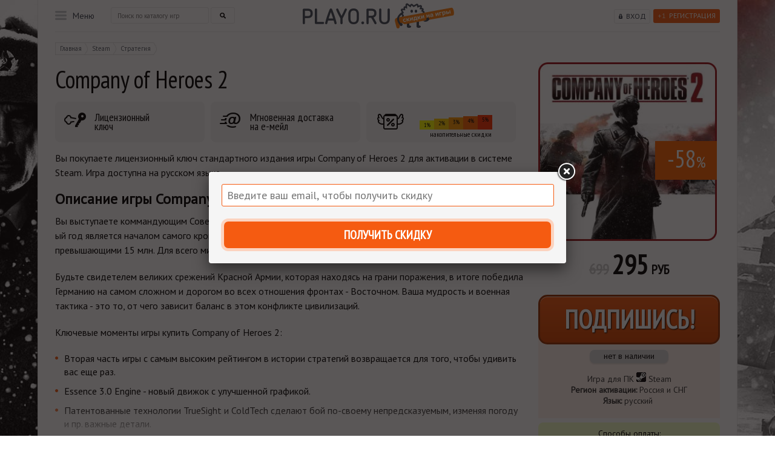

--- FILE ---
content_type: text/html; charset=utf-8
request_url: https://playo.ru/goods/company_of_heroes_2/?s=i0e7a06r&lprf=hotgame
body_size: 11320
content:
<!DOCTYPE html>
<html>
<head>
	<meta charset="utf-8" />
	<!--[if lt IE 9]><script src="http://html5shiv.googlecode.com/svn/trunk/html5.js"></script><![endif]-->

	<title>Купить Company of Heroes 2 дешевле стима на Playo.ru</title>
	<meta http-equiv="Content-Type" content="text/html; charset=utf-8" />
	<meta name="yandex-verification" content="9c981e10dcd26add" />
	<meta name="description" content="Продажа ключей Company of Heroes 2 со скидкой. Мгновенная доставка ключа Company of Heroes 2 для активации в стиме." />
	
	<meta http-equiv="Expires" content="Sun, 25 Jan 2026 06:11:21 +0300" />
	<meta http-equiv="Pragma" content="no-cache" />
	<meta http-equiv="Cache-Control" content="no-cache" />
	<meta name="viewport" content="width=1155, initial-scale=1.0" />
	
	<link rel="shortcut icon" href="https://playo.ru/favicon.ico" type="image/x-icon"/>

	<link href="https://fonts.googleapis.com/css?family=PT+Sans|PT+Sans+Narrow" rel="stylesheet">
	

			<link rel="canonical" href="https://playo.ru/goods/company_of_heroes_2/" />
	

	<link rel="apple-touch-icon" href="/images/touch-icon-iphone.png">
	<link rel="apple-touch-icon" sizes="76x76" href="/images/touch-icon-ipad.png">
	<link rel="apple-touch-icon" sizes="120x120" href="/images/touch-icon-iphone-retina.png">
	<link rel="apple-touch-icon" sizes="152x152" href="/images/touch-icon-ipad-retina.png">


	<script src="/js/libs/jquery.js" type="text/javascript"></script>
	<script src="/js/qrcode.min.js" type="text/javascript"></script>
	

	<!--script async="async" type="text/javascript" src="https://rum.okmeter.ru/static/js/rum_inline.js?okmRUMkey=94db65ac-0a52-4474-8468-84e934fe6072"></script-->



	
			<link rel="stylesheet" href="/assets/css/519df96c671f2a092d8bad9b796f81b5d7ed41b3.css?v0182026" type="text/css" media="screen, projection" />
	
			<script src="/assets/js/31cac6f94dff9edbc2f98a3f2d5a6dcdf03fc3dc.js?v0182026" type="text/javascript"></script>
	
	
		<script type="text/javascript">(window.Image ? (new Image()) : document.createElement('img')).src = location.protocol + '//vk.com/rtrg?r=VW8mtDLRiFUtbcmMLAv5rI3jMbCCCadWMq/godBUsbm2OR8yG1bkCvuYxRRDQQK6U2/ewAT/PqBHKs9U0T4zWS1VQW9Gm4WbMgvCSslsNfhBidTttI2T18EUWPD/g38VMhUTHgJtAorxwWYYnUWn79Ocwn5EI2GuzTEkI2HIW*c-&pixel_id=1000088931';</script>
	

			<style type="text/css">
			.bonus_bl {
    border-radius: 8px;
}

.right_col .steam_rand {
    border-radius: 8px;
}

.super_bonus {
    border-radius: 8px;
}

.pay_way2 {
    border-radius: 8px;
}

.slider_bl {
    border-radius: 8px;
}


ul.tabs li.active {
    border-radius: 8px;
}

.pay_ways {
    border-radius: 8px;
}

.sale_like {
    border-radius: 8px;
}
		</style>

		<script type="text/javascript">window._ab_id_=161452</script>
		<script src="https://cdn.botfaqtor.ru/one.js"></script>
	
	<meta name="enot" content="5481646258782hPmav6oL3zDwl2dybpSxqfZoygTKn1Rn" />
</head>

<body>



	


	
		<script type='text/javascript'>
			jQuery(function() {
				window['li' + 'v' + 'eT' + 'ex'] = true,
					window['liv' + 'eTe' + 'xID'] = 117527,
					window['liveT' + 'ex_obje' + 'ct'] = true;
				(function () {
					var t = document['creat' + 'eEle' + 'm' + 'en' + 't']('script');
					t.type = 'text/javascript';
					t.async = true;
					t.src = '//cs15.l' + 'i' + 'vet' + 'ex' + '.ru/js' + '/client.' + 'js';
					var c = document['getElem' + 'entsB' + 'yTag' + 'N' + 'am' + 'e']('script')[0];
					if (c) c['p' + 'a' + 'rent' + 'N' + 'ode']['i' + 'n' + 'se' + 'rt' + 'Bef' + 'ore'](t, c);
					else document['d' + 'oc' + 'umen' + 't' + 'E' + 'lemen' + 't']['firs' + 'tChil' + 'd']['ap' + 'p' + 'endCh' + 'ild'](t);
				})();
			})
		</script>



<div class="overfl">
	<div class="wrapper on_item">

		<!--div class="left_bg"></div>
		<div class="right_bg"></div-->

		<div class="header">
			<div class="login_bl">
									<a href="#user_sign_up_box" rel="nofollow" class="register fancybox"><span class="plus">+1</span>Регистрация</a>
					<a href="#user_sign_in_box" rel="nofollow" class="login_link fancybox">Вход</a>

					<div id="user_not_loged_in" class="user_not_loged_in">
						<div style="float: left;">
							<div id="user_sign_in_box">
								<div class="games_menu_background">
									<form action="" method="post">
										
											<input type="text" name="user[username]" class="pretty_input big_input mail_input" placeholder="Введите e-mail"/><br />
											<input type="password" name="user[password]" class="pretty_input big_input pswd_input" placeholder="Введите пароль" /><span class="keyboard_type">EN</span>
										
										<br style="clear: both;" />
										<div class="g-recaptcha" data-sitekey="6LcUQAsUAAAAAKiS-Qh8PQPBwVJb2sTZVS6loqQK"></div>
										<br style="clear: both;" />
										<input type="hidden" name="request_token" value="Gj04O4T" />
										<input type="hidden" name="action" value="userSignIn" />
										<br style="clear: both;" />
										<div style="text-align: right;line-height: 35px;">
											<a rel="nofollow" class="button_ok2 big_button" href="javascript:void(0);" onclick="$(this).parent().parent().submit();">войти</a>

											<a href="#password_restore_holder" class="fancybox" style="font-size: 18px;">Забыли пароль?</a>
										</div>

									</form>
									<div class="login_social_block">
										Войти с помощью:<br />
										<div id="uLogin" style="text-align: center !important;position: initial !important;" x-ulogin-params="lang=ru;display=panel;fields=email,first_name,last_name;providers=vkontakte,google,mailru,steam;hidden=yandex,facebook,odnoklassniki;redirect_uri=https%3A%2F%2Fplayo.ru/goods/company_of_heroes_2/?s=i0e7a06r&lprf=hotgame"></div>
									</div>
								</div>
							</div>
							<a rel="nofollow" href="javascript:void(0);" id="sign_in_button" class="menu_row">Войти</a>
						</div>
						<div style="float: left;">
							<div id="user_sign_up_box">
								<div class="games_menu_background">
									<form action="/signup/" method="post" onsubmit="if(document.getElementById('fld_signin_username').value == 'Введите e-mail') document.getElementById('fld_signin_username').value = ''; if(document.getElementById('fld_signin_password').value == 'Введите пароль') { document.getElementById('fld_signin_password').value = ''; document.getElementById('fld_signin_password').type = 'password'; }">
										
											<input type="text" name="user[username]" class="pretty_input big_input mail_input" id="fld_signin_username" placeholder="Введите e-mail" /><br />
											<input type="text" name="user[username_repeat]" class="pretty_input big_input mail_input" id="fld_signin_username_rpt" placeholder="Повторите e-mail" /><br />
											<input type="password" name="user[password]" class="pretty_input big_input pswd_input" id="fld_signin_password" placeholder="Введите пароль" /><span class="keyboard_type">EN</span>
										
										<br style="clear: both;" />
										<div class="g-recaptcha" data-sitekey="6LcUQAsUAAAAAKiS-Qh8PQPBwVJb2sTZVS6loqQK"></div>

										<input type="hidden" name="action" value="userSignUp" />
										<input type="hidden" name="returnTo" value="/goods/company_of_heroes_2/?s=i0e7a06r&lprf=hotgame" />

										<div style="clear: both;text-align: right;line-height: 35px; margin-bottom: 30px;">
											<a rel="nofollow" class="button_ok2 big_button" href="javascript:void(0);" onclick="$(this).parent().parent().submit();">Регистрация</a>
										</div>
										<div class="login_social_block">
											Войти с помощью:<br />
											<div id="uLogin_reg" style="text-align: center !important;position: initial !important;" x-ulogin-params="lang=ru;display=panel;fields=email,first_name,last_name;providers=vkontakte,twitter,facebook;hidden=other;redirect_uri=https%3A%2F%2Fplayo.ru/goods/company_of_heroes_2/?s=i0e7a06r&lprf=hotgame"></div>
										</div>
									</form>
								</div>
							</div>
							<a rel="nofollow" href="javascript:void(0);" id="sign_up_button" class="menu_row">Регистрация</a>
						</div>
					</div>
							</div>
			<a href="/" class="logo" title="Купить игры и карты оплаты со скидкой в интернет-магазине Playo"></a>						<div class="menu_bl">
				<div class="menu_act">Меню</div>
				<div class="submenu">
										<ul class="top_level">
						<li><a rel="nofollow" href="javascript:void(0);" class="frst_l" style="color: #181d25;">Игры для ПК</a>
							<div class="menu_second">
								<div class="title_orange"><a href="/game/Распродажа/" title="Распродажа">%Распродажа%</a></div>
								<div class="title">Жанр:</div>
																<a href="/game/%D0%AD%D0%BA%D1%88%D0%B5%D0%BD%D1%8B/" title="Экшены / Шутеры">Экшены / Шутеры</a>
																<a href="/game/RPG/" title="RPG">RPG</a>
																<a href="/game/%D0%A1%D1%82%D1%80%D0%B0%D1%82%D0%B5%D0%B3%D0%B8%D1%8F/" title="Стратегии">Стратегии</a>
																<a href="/game/MMORPG/" title="MMORPG">MMORPG</a>
																<a href="/game/%D0%A1%D0%BF%D0%BE%D1%80%D1%82%D0%B8%D0%B2%D0%BD%D1%8B%D0%B5+%D0%B8%D0%B3%D1%80%D1%8B/" title="Спортивные">Спортивные</a>
																<a href="/game/%D0%A1%D0%B8%D0%BC%D1%83%D0%BB%D1%8F%D1%82%D0%BE%D1%80/" title="Симуляторы / Гонки">Симуляторы / Гонки</a>
																<a href="/game/%D0%9C%D1%83%D0%BB%D1%8C%D1%82%D0%B8%D0%BF%D0%BB%D0%B5%D0%B5%D1%80/" title="Мультиплеерные">Мультиплеерные</a>
																<a href="/game/%D0%9A%D0%BE%D0%BE%D0%BF%D0%B5%D1%80%D0%B0%D1%82%D0%B8%D0%B2%D0%BD%D1%8B%D0%B5+%D0%B8%D0%B3%D1%80%D1%8B/" title="Кооперативные">Кооперативные</a>
																<div class="title">Система:</div>
																<a href="/game/Steam/" title="Steam">Steam</a>
																<a href="/game/psn/" title="Playstation Network">Playstation Network</a>
																<a href="/game/xbox/" title="XBox Live">XBox Live</a>
																<a href="/game/Nintendo/" title="Nintendo">Nintendo</a>
																<a href="/game/Origin/" title="Origin">Origin</a>
																<a href="/game/UPlay/" title="UPlay">UPlay</a>
															</div>
						</li>
						<li><a rel="nofollow" href="javascript:void(0);" class="frst_l" style="color: #286fcb;">Playstation</a>
							<div class="menu_second single">
																	<a href="/goods/ps_plus_1_month/" title="PS Plus на 1 месяц (Россия)">PS Plus на 1 месяц (Россия)</a>
																	<a href="/goods/131/" title="PS Plus на 3 месяца (Россия)">PS Plus на 3 месяца (Россия)</a>
																	<a href="/goods/130/" title="PS Plus на 12 месяцев (Россия)">PS Plus на 12 месяцев (Россия)</a>
																	<a href="/goods/ps-plus-extra-turkish-3-month/" title="PS Plus Extra на 3м. (Турция)">PS Plus Extra на 3м. (Турция)</a>
																	<a href="/goods/ps-plus-extra-turkish-12-month/" title="PS Plus Extra на 12м. (Турция)">PS Plus Extra на 12м. (Турция)</a>
																	<a href="/goods/ps-plus-deluxe-turkish-3-month/" title="PS Plus Deluxe на 3м. (Турция)">PS Plus Deluxe на 3м. (Турция)</a>
																	<a href="/goods/ps-plus-deluxe-turkish-12-month/" title="PS Plus Deluxe на 12м. (Турция)">PS Plus Deluxe на 12м. (Турция)</a>
																	<a href="/goods/playstations-store-popolnenie-turkey-500-lir-try/" title="Код PS Store на 500 лир (Турция)">Код PS Store на 500 лир (Турция)</a>
																	<a href="/goods/playstations-store-popolnenie-turkey-1000-lir-try/" title="Код PS Store на 1000 лир (Турция)">Код PS Store на 1000 лир (Турция)</a>
																	<a href="/goods/playstations-store-popolnenie-turkey-2000-lir-try/" title="Код PS Store на 2000 лир (Турция)">Код PS Store на 2000 лир (Турция)</a>
																	<a href="/goods/playstations-store-popolnenie-turkey-3000-lir-try/" title="Код PS Store на 3000 лир (Турция)">Код PS Store на 3000 лир (Турция)</a>
																	<a href="/goods/playstations-store-popolnenie-turkey-4000-lir-try/" title="Код PS Store на 4000 лир (Турция)">Код PS Store на 4000 лир (Турция)</a>
																	<a href="/goods/playstations-store-popolnenie-turkey-5000-lir-try/" title="Код PS Store на 5000 лир (Турция)">Код PS Store на 5000 лир (Турция)</a>
																	<a href="/goods/playstations-store-popolnenie-india-1000-INR-rupii/" title="Код PS Store на 1000 руп (Индия)">Код PS Store на 1000 руп (Индия)</a>
																	<a href="/goods/playstations-store-popolnenie-india-2000-INR-rupii/" title="Код PS Store на 2000 руп (Индия)">Код PS Store на 2000 руп (Индия)</a>
																	<a href="/goods/playstations-store-popolnenie-india-3000-INR-rupii/" title="Код PS Store на 3000 руп (Индия)">Код PS Store на 3000 руп (Индия)</a>
																	<a href="/goods/playstations-store-popolnenie-india-4000-INR-rupii/" title="Код PS Store на 4000 руп (Индия)">Код PS Store на 4000 руп (Индия)</a>
																	<a href="/goods/playstations-store-popolnenie-india-5000-INR-rupii/" title="Код PS Store на 5000 руп (Индия)">Код PS Store на 5000 руп (Индия)</a>
																	<a href="/goods/ps-store-popolnenie-poland-50-zloty/" title="PS Store Польша код на 50 злотых">PS Store Польша код на 50 злотых</a>
																	<a href="/goods/ps-store-popolnenie-poland-100-zloty/" title="PS Store Польша код на 100 злотых">PS Store Польша код на 100 злотых</a>
																	<a href="/goods/ps-store-popolnenie-poland-200-zloty/" title="PS Store Польша код на 200 злотых">PS Store Польша код на 200 злотых</a>
															</div>
						</li>
						<li><a rel="nofollow" href="javascript:void(0);" class="frst_l" style="color: #137811;">Xbox</a>
							<div class="menu_second single">
																	<a href="/goods/xbox-game-pass-core-6-month-india/" title="Game Pass Core на 6 месяцев (Индия)">Game Pass Core на 6 месяцев (Индия)</a>
																	<a href="/goods/xbox-game-pass-core-12-month-india/" title="Game Pass Core на 12 месяцев (Индия)">Game Pass Core на 12 месяцев (Индия)</a>
																	<a href="/goods/xbox-game-pass-ultimate-3-month/" title="Game Pass Ultimate на 3 месяца">Game Pass Ultimate на 3 месяца</a>
															</div>
						</li>
						<li><a rel="nofollow" href="javascript:void(0);" class="frst_l" style="color: #e20817;">Nintendo</a>
							<div class="menu_second single">
																	<a href="/goods/nintendo-eshop-gift-card-10-usd-usa/" title="Карта оплаты Nintendo eShop $10 (США)">Карта оплаты Nintendo eShop $10 (США)</a>
																	<a href="/goods/nintendo-eshop-gift-card-20-usd-usa/" title="Карта оплаты Nintendo eShop $20 (США)">Карта оплаты Nintendo eShop $20 (США)</a>
																	<a href="/goods/nintendo-eshop-gift-card-35-usd-usa/" title="Карта оплаты Nintendo eShop $35 (США)">Карта оплаты Nintendo eShop $35 (США)</a>
																	<a href="/goods/nintendo-eshop-gift-card-50-usd-usa/" title="Карта оплаты Nintendo eShop $50 (США)">Карта оплаты Nintendo eShop $50 (США)</a>
																	<a href="/goods/nintendo-eshop-gift-card-70-pln-poland/" title="Карта оплаты Nintendo eShop 70 PLN (Польша)">Карта оплаты Nintendo eShop 70 PLN (Польша)</a>
																	<a href="/goods/nintendo-eshop-gift-card-120-pln-poland/" title="Карта оплаты Nintendo eShop 120 PLN (Польша)">Карта оплаты Nintendo eShop 120 PLN (Польша)</a>
																	<a href="/goods/nintendo-eshop-gift-card-250-pln-poland/" title="Карта оплаты Nintendo eShop 250 PLN (Польша)">Карта оплаты Nintendo eShop 250 PLN (Польша)</a>
															</div>
						</li>
						
					</ul>
										<div class="inform_menu">
						<a href="/about/#oplata" title="Доставка и оплата">Доставка и оплата</a>
<a href="/discount/" title="Скидки">Скидки</a>
<a href="/faq/" title="Частые вопросы">Частые вопросы</a>
<a href="/garanty/" title="Гарантии">Гарантии</a>
<a rel="nofollow" href="http://partner.playo.ru/" title="Партнерам" target="_blank">Партнерам</a>
<a href="/17/" title="Контакты">Контакты</a>
					</div>
				</div>
			</div>
									<div class="search_bl">
				<form method="get" action="/search/" onsubmit="this.action += jQuery('#search_form_top').val() + '/';">
					<input type="text" class="text_search" placeholder="Поиск по каталогу игр" name="search" autocomplete="off"  onkeyup="doMainSearchAutocomplete(this);" id="search_form_top" />
					<div id="middle_menu_search_autocomplete">
						<div id="search_autocomplete_background">
							<table width="100%">
								<tr>
									<td id="main_search_autocomplete_canvas">

									</td>
								</tr>
							</table>
						</div>
					</div>
					<input type="submit" class="sub_search" id="search_submit_btn"/>
				</form>
			</div>
						<div class="clear"></div>
		</div><!-- .header-->

		<div class="content">
			<div class="main" itemscope  itemtype="http://schema.org/Product">
	<meta itemprop="url" content="https://playo.ru/goods/company_of_heroes_2/">
	<meta itemprop="brand" content="Steam">
	<meta itemprop="sku" content="company_of_heroes_2}" />
	<div class="em_tr">
		<div class="center_col">
			<div class="breadcrumbs">
				<a href="/"><span>Главная</span></a>
									<a href="/game/Steam"><span>Steam</span></a>
									<a href="/game/Стратегия"><span>Стратегия</span></a>
							</div>
			<h1  itemprop="name">Company of Heroes 2</h1>



				<div id="card_description" itemprop="description">
								<div><div>
<div class="super_bonus license">Лицензионный<br />
ключ</div>

<div class="super_bonus email">Мгновенная доставка<br />
на е-мейл</div>

<div class="super_bonus discount"><div id="discount_categories">
			<div class="discount_category_col dc_1">1%</div>
			<div class="discount_category_col dc_2">2%</div>
			<div class="discount_category_col dc_3">3%</div>
			<div class="discount_category_col dc_4">4%</div>
			<div class="discount_category_col dc_5">5%</div>
	</div><span>накопительные скидки</span></div>
<br style="clear:both;" />
</div></div>

<p><noindex>Вы покупаете лицензионный ключ стандартного издания игры&nbsp;Company of Heroes 2<strong>&nbsp;</strong>для активации в системе Steam. Игра доступна на русском языке.</noindex></p>

<h2>Описание игры Company of Heroes 2​​​:</h2>

<p>Вы выступаете коммандующим Советской Армии в один из самых мрачных&nbsp;периодов мировой истории. 1941-ый год является началом самого кровавого военного конфликта всех времен с общими военными потерями, превышающими 15 млн. Для всего мира это Вторая мировая, для нас - Великая Отечественная.&nbsp;</p>

<p>Будьте свидетелем великих срежений Красной Армии, которая находясь на грани поражения, в итоге победила Германию на самом сложном и дорогом во всех отношения фронтах - Восточном. Ваша мудрость и военная тактика - это то, от чего зависит баланс в этом конфликте цивилизаций.&nbsp;</p>

<p>Ключевые моменты игры купить&nbsp;Company of Heroes 2:</p>

<ul>
	<li>Вторая часть игры с самым высоким рейтингом в истории стратегий возвращается для того, чтобы удивить вас еще раз.</li>
	<li>Essence 3.0 Engine - новый движок с улучшенной графикой.</li>
	<li>Патентованные технологии&nbsp;TrueSight и&nbsp;ColdTech сделают бой по-своему непредсказуемым, изменяя погоду и пр. важные детали.</li>
	<li>Ураганные онлайн-биты - кооперативный и &quot;друг-против-друга&quot; режимы не дадут заскучать после прохождения сингловой кампании.</li>
</ul>

<h2>Почему покупать&nbsp;Company of Heroes 2​​ нужно именно в Playo.ru?</h2>

<p><div><noindex>
<ul>
	<li><strong>Более 15 лет</strong> на рынке, тысячи проданных ключей и масса положительных отзывов.</li>
	<li><strong>Мгновенная доставка</strong>: купленный вами товар сразу после оплаты отобразится в&nbsp;Личном кабинете&nbsp;и будет отправлен на указанную вами электронную почту.</li>
	<li><strong>Гарантия низкой цены.</strong>&nbsp;Мы внимательно следим за тем, чтобы наше предложение было действительно лучшим для покупателя. Если вы нашли цену ниже - просто сообщите нам об этом.</li>
	<li><strong>Накопительные скидки.</strong>&nbsp;Все последующие покупки для вас всегда будут дешевле розничной цены. При этом выгода будет расти вместе с объемом покупок.</li>
</ul>
</noindex></div>
</p>

							<div id="game_page_tags" style="float: left;">
					Тэги:
					<!--img src="/img/tags_label.gif" alt="тэги"/-->
											<a href="/game/strategy_games/">Стратегия</a>											<a href="/game/Steam/">Steam</a>											<a href="/game/sale/">Распродажа</a>									</div>
						</div>
			<div id="cut">
				<div id="fade"></div>
				<a rel="nofollow" href="javascript:void(0);" id="cut_link"><img src="/images/cut_down.png" />Читать дальше<img src="/images/cut_down.png" /></a>
			</div>


			<br style="clear: both;" />
			<br style="clear: both;" />
			<br style="clear: both;" />


			<ul class="tabs">
				<li><a href="#tab1"><span>Трейлер</span></a><span class="tr"></span></li>															</ul>

							<div id="tab1" class="tab_content">
					<iframe width="640" height="360" src="https://www.youtube.com/embed/B5j0cBqhm3A" frameborder="0" allowfullscreen></iframe>
				</div>
			
			
			
			
			
			<br />
						<noindex>
				<!-- Put this script tag to the <head> of your page -->
				<script type="text/javascript" src="//vk.com/js/api/openapi.js?113"></script>

				<script type="text/javascript">
					VK.init({apiId: 4388424, onlyWidgets: true});
				</script>

				<!-- Put this div tag to the place, where the Comments block will be -->
				<a name="feedback"></a>
				<div id="vk_comments"></div>
				<script type="text/javascript">
					VK.Widgets.Comments("vk_comments", {limit: 20, width: "774", attach: false, pageUrl: 'https://playo.ru/goods/182/'});
				</script>
			</noindex>
					</div>
		<div class="right_col">
			<div class="main_info">
				<div class="game_preview">
					<img itemprop="image" src="/files/t.1052_1413381577.jpg" class="game_card_image"  alt="Company of Heroes 2" title="Company of Heroes 2"/>
											<div class="game_preview_discount">-58<span>%</span></div>									</div>
								<div class="price_bl">
											<span class="old_pr">699</span>						<span rel="price" class="price">295</span> РУБ
					
				</div>
								<div class="bl_for_checkout" itemprop="offers" itemscope itemtype="http://schema.org/Offer">
					<meta itemprop="url" content="https://playo.ru/goods/company_of_heroes_2/">
																		<meta itemprop="priceCurrency" content="RUB"/>
							<meta itemprop="price" content="295">
																								<a class="buy_button button_ok" href="/goods/company_of_heroes_2/buy/">Подпишись!</a>
									<div class="not_in_nal">нет в наличии</div>
									<link itemprop="availability" href="http://schema.org/OutOfStock"/>
																										
					<div class="short_info">
						<div>Игра для ПК&nbsp;<img alt="купить steam ключ" src="/files/u.5521_1411308677.gif" style="width: 16px; height: 16px;" title="купить steam ключ" /> Steam<br />
<strong>Регион активации:</strong> Россия и СНГ<br />
<strong>Язык:</strong>&nbsp;русский&nbsp;</div>
					</div>

				</div>
				<div class="pay_way2">
					<div class="title">Способы оплаты:</div>
					<div align="center"><img alt="Способы оплаты" src="/files/u.3747_1728721259.png" style="width: 260px; height: 60px;" title="Способы оплаты" />​</div>

				</div>
				<div class="garanty">
					<img src="/images/garanty.png" /><a href="/garanty/" target="_blank" title="Гарантии">Гарантии и возврат</a>&nbsp;&nbsp;&nbsp;&nbsp;<img src="/images/sale.png" /><a href="/discount/" target="_blank" title="Скидки">Скидки</a>
				</div>
			</div>

		</div>
	</div>
</div>



			
				<script type="text/javascript">
					/* <![CDATA[ */
					var google_conversion_id = 1017656272;
					var google_custom_params = window.google_tag_params;
					var google_remarketing_only = true;
					/* ]]> */
				</script>
				<script type="text/javascript" src="//www.googleadservices.com/pagead/conversion.js" async>
				</script>
				<noscript>
					<div style="display:inline;">
						<img height="1" width="1" style="border-style:none;" alt="" src="//googleads.g.doubleclick.net/pagead/viewthroughconversion/1017656272/?value=0&amp;guid=ON&amp;script=0"/>
					</div>
				</noscript>
			
							<noindex>
					<div class="feedback_area">
				<div class="left_part">
					<div class="title"><a href="/feedback/" title="Отзывы покупателей">Отзывы покупателей</a></div>
					<div class="mini_note">13727
						отзывов<br />за 15 лет работы<br />
						<a href="/feedback/" rel="nofollow" class="small_orange_button feedback" title="НАПИСАТЬ СВОЙ ОТЗЫВ">НАПИСАТЬ СВОЙ ОТЗЫВ</a>
						<noindex><a href="https://market.yandex.ru/business--playo-ru/732163?generalContext=t%3DshopInShop%3Bi%3D1%3Bbi%3D732163%3B&rs=eJwzEv7EKMDBKLDwEKsEg8bGo6waz7t5nKS5xLnYOJglbBVsBRSl2FNS0xJLc0oUGDQYBFi82A2NkyyTjBODjAzNjY0NTc3NDU1MDU31TU3TLAxSzdPSkg1Nki2TzdJSUkxTLY0tTZKNLAzMDAz0DfUNAaQjGjU%2C&searchContext=sins_ctx"><img src="/img/Market.gif" border="0" width="200" height="125" alt="Читайте отзывы покупателей и оценивайте качество магазина на Яндекс.Маркете" /></a></noindex>
					</div>
				</div>
				<table class="feedback_table">
					<tr>
						<td style="width: 25%;">
															<div class="feed_it">
									<div class="tx">
										всё быстро, всё отлично, брал первый раз )
									</div>
									<div class="date">11 ноября, 2015 21:21</div>
								</div>
															<div class="feed_it">
									<div class="tx">
										Все топчик, через 2 секунды после оплаты пришел ключ
									</div>
									<div class="date">20 марта, 2021 17:03</div>
								</div>
															<div class="feed_it">
									<div class="tx">
										Купил Company of Heroes 2, сразу получил ключ. Ключ успешно активировал в Steam. Спасибо.
									</div>
									<div class="date">02 августа, 2013 13:10</div>
								</div>
													</td>
						<td style="width: 25%;">
															<div class="feed_it">
									<div class="tx">
										большое спасибо
									</div>
									<div class="date">02 июля, 2013 13:25</div>
								</div>
															<div class="feed_it">
									<div class="tx">
										Купил,пришло довольно быстро,спасибо большое!
									</div>
									<div class="date">26 июня, 2013 21:07</div>
								</div>
															<div class="feed_it">
									<div class="tx">
										Все норм
									</div>
									<div class="date">24 июня, 2013 23:46</div>
								</div>
													</td>
						<td style="width: 25%;">
															<div class="feed_it">
									<div class="tx">
										Все отлично! Быстро и просто!
									</div>
									<div class="date">26 июня, 2013 11:33</div>
								</div>
															<div class="feed_it">
									<div class="tx">
										Купил Company of Heroes 2 за 465 руб. Буквально через 20 секунд пришел скрин с ключом. Всё здорово. Спасибо!
									</div>
									<div class="date">01 июля, 2013 15:07</div>
								</div>
															<div class="feed_it">
									<div class="tx">
										Все супер, доставка мгновенная, спасибо.
									</div>
									<div class="date">03 марта, 2014 19:33</div>
								</div>
													</td>
					</tr>
				</table>
				<!--div class="feed_list">

				</div-->
				<div class="clear"></div>
			</div>
				</noindex>
												<noindex>
					<!-- VK Widget -->
					<div id="vk_groups" class="wid_area"></div>
				</noindex>
				
				<script type="text/javascript">
					$(function() {
						//VK.Widgets.Group("vk_groups", {mode: 0, width: "1090", height: "260", color1: 'FFFFFF', color2: '2B587A', color3: '5B7FA6'}, 44628487);
					});
				</script>
				
			
			
		</div><!-- .content -->

	</div><!-- .wrapper -->

	<div class="footer on_home">
		<div class="foot_cont">
			<div class="copy">&copy; 2005 &mdash; 2026, <span>Playo.ru</span> </div>
			<div class="bottom_menu">
				<a href="/about/" title="О магазине">О магазине</a>
<a href="/faq/" title="Частые вопросы">Частые вопросы</a>
<a href="/garanty/" title="Гарантии">Гарантии</a>
<a href="/confidential/" title="Конфиденциальность">Конфиденциальность</a>
<a href="/bonus/" title="Активация купонов">Активация купонов</a>
				<!-- begin WebMoney Transfer : accept label -->
				<a rel="nofollow" href="http://www.megastock.ru/" target="_blank"><img src="/images/acc_blue_on_white_ru.png" alt="www.megastock.ru" border="0" style="vertical-align: middle;"/></a>
				<!-- end WebMoney Transfer : accept label -->
				<!-- begin WebMoney Transfer : attestation label -->
				<a rel="nofollow" href="https://passport.webmoney.ru/asp/certview.asp?wmid=525400888657" target="_blank"><img src="/images/v_blue_on_white_ru.png" style="vertical-align: middle;" alt="Здесь находится аттестат нашего WM идентификатора 525400888657" border="0" /></a>
				<!-- end WebMoney Transfer : attestation label -->
			</div>
			<div class="bottom_link">
				<a rel="nofollow" href="https://vk.com/playoru" class="vk"> </a>
				<a rel="nofollow" href="https://twitter.com/playoru" class="tw"> </a>
				<a rel="nofollow" href="https://www.facebook.com/playoskidki" class="fb"> </a>
			</div>
			<div class="clear"></div>
		</div>
	</div><!-- .footer -->
</div>

<div id="discount_display_on_startup" style="display: none;">
				<div>
					<a name="boncupon"></a>
					<div class="module_discount_block">
						<form method="post" action="/goods/company_of_heroes_2/?s=i0e7a06r&lprf=hotgame">
							<input type="text" class="pretty_input big_input" name="bonus_coupon_email" value="" placeholder="Введите ваш email, чтобы получить скидку" style="width: 98%;"/><br style="clear: both;" />
							<div class="button_panel" style="margin-top: 10px;line-height: 35px;">
								<a rel="nofollow" class="btn_buy_this" href="javascript:void(0);" onclick="$(this).parent().parent().submit();">получить скидку</a>
							</div>
							<input type="hidden" name="ref" value="qvwnvW4cvRvSujscow2wGMgy+/a4oalP" />
							<input type="hidden" name="request_token" value="Gj04O4T" />
							<input type="hidden" name="action" value="couponActivateLp" />
						</form>
					</div>

			</div>
</div>


	<div id="password_restore_holder">
	<strong style="font-size: 1.5em">Восстановление пароля</strong>
	<p>
		Ваш пароль будет выслан на указанную почту мгновенно<br />(при отсутствии письма <b>проверьте папку СПАМ</b>):
	</p>
	<form method="post">
		<p style="line-height: 35px;">
			<input type="text" name="user[username]" class="pretty_input big_input" style="width: 98%;margin-left: 0; margin-right: 2px;" placeholder="Введите e-mail" />
			<br style="clear: both;" /> <a rel="nofollow" class="button_ok2 big_button" href="javascript:void(0);" onclick="$(this).parent().parent().submit();">выслать пароль</a>
			<input type="hidden" name="action" value="userRestore" />
		</p>
	</form>
</div>



<script type="text/javascript">

	jQuery(function(){
		var $iload = jQuery(".ilload");
		if($iload){
			$iload.lazyload();
			$iload.trigger("scroll");
		}

		if(document.getElementById('vk_like')){
			VK.Widgets.Like("vk_like", {type: "button", pageUrl : "https://playo.ru/", width : 150, height: 20});
		}

				jQuery('body').css('backgroundImage', 'url(\'/files/u.3607_1369488096.jpg\')');
		
				jQuery('body').css('backgroundAttachment', 'scroll');
		
				jQuery('body').css('backgroundColor', '#ffffff');
		
		
		
		

		});

</script>


	<script>
		(function (i, s, o, g, r, a, m) {
			i['GoogleAnalyticsObject'] = r;
			i[r] = i[r] || function () {
				(i[r].q = i[r].q || []).push(arguments)
			}, i[r].l = 1 * new Date();
			a = s.createElement(o),
					m = s.getElementsByTagName(o)[0];
			a.async = 1;
			a.src = g;
			m.parentNode.insertBefore(a, m)
		})(window, document, 'script', '//www.google-analytics.com/analytics.js', 'ga');

		ga('create', 'UA-1183572-3', 'auto');
		ga('require', 'displayfeatures');
		ga('send', 'pageview');

		/* Accurate bounce rate by time */
		if (!document.referrer ||
				document.referrer.split('/')[2].indexOf(location.hostname) != 0)
			setTimeout(function () {
				ga('send', 'event', 'Новый посетитель', location.pathname);
			}, 15000);

	</script>



<script src="//vk.com/js/api/openapi.js?98" type="text/javascript" ></script>
<script src="//ulogin.ru/js/ulogin.js" type="text/javascript" async></script>


<script type="text/javascript">
	var _regRecaptcha = null;
	function recaptchaLoadInitMain(){
		var _recs = document.getElementsByClassName('g-recaptcha');
		for(var i = 0; i < _recs.length; i++ ){
			grecaptcha.render(_recs[i], {sitekey : '6LcUQAsUAAAAAKiS-Qh8PQPBwVJb2sTZVS6loqQK'});
		}


		if(document.getElementById('g-recaptcha-b')) {
			_regRecaptcha = grecaptcha.render('g-recaptcha-b', {
				'sitekey': '6LcUQAsUAAAAAKiS-Qh8PQPBwVJb2sTZVS6loqQK'
			});
		}
	}
</script>



<script src="https://www.google.com/recaptcha/api.js?onload=recaptchaLoadInitMain&render=explicit" async defer></script>

<script type="text/javascript" src="https://widget.cloudpayments.ru/bundles/cloudpayments.js"></script>


	<script type="text/javascript">(function(d, s, id) {
			var js, fjs = d.getElementsByTagName(s)[0];
			if (d.getElementById(id)) return;
			js = d.createElement(s); js.id = id;
			js.src = "//connect.facebook.net/ru_RU/all.js#xfbml=1";
			fjs.parentNode.insertBefore(js, fjs);
		}(document, 'script', 'facebook-jssdk'));</script>


<script type="text/javascript">
	jQuery(function() {
		VK.init({apiId: 3110020, onlyWidgets: true});
	});
</script>

<script type="text/javascript" >(function(m,e,t,r,i,k,a){m[i]=m[i]||function(){(m[i].a=m[i].a||[]).push(arguments)};m[i].l=1*new Date();for (var j = 0; j < document.scripts.length; j++) {if (document.scripts[j].src === r) { return; }}k=e.createElement(t),a=e.getElementsByTagName(t)[0],k.async=1,k.src=r,a.parentNode.insertBefore(k,a)})(window, document, "script", "https://mc.yandex.ru/metrika/tag.js", "ym");ym(53770915, "init", {clickmap:true, trackLinks:true, accurateTrackBounce:true, webvisor:true});</script><noscript><div><img src="https://mc.yandex.ru/watch/53770915" style="position:absolute; left:-9999px;" alt="" /></div></noscript>


	<script type="text/javascript">!function(){var t=document.createElement("script");t.type="text/javascript",t.async=!0,t.src="https://vk.com/js/api/openapi.js?167",t.onload=function(){VK.Retargeting.Init("VK-RTRG-88931-g2OGx"),VK.Retargeting.Hit()},document.head.appendChild(t)}();</script><noscript><img src="https://vk.com/rtrg?p=VK-RTRG-88931-g2OGx" style="position:fixed; left:-999px;" alt=""/></noscript>

</body>
</html>


--- FILE ---
content_type: text/html; charset=utf-8
request_url: https://www.google.com/recaptcha/api2/anchor?ar=1&k=6LcUQAsUAAAAAKiS-Qh8PQPBwVJb2sTZVS6loqQK&co=aHR0cHM6Ly9wbGF5by5ydTo0NDM.&hl=en&v=PoyoqOPhxBO7pBk68S4YbpHZ&size=normal&anchor-ms=20000&execute-ms=30000&cb=b60el6o6ouqf
body_size: 49218
content:
<!DOCTYPE HTML><html dir="ltr" lang="en"><head><meta http-equiv="Content-Type" content="text/html; charset=UTF-8">
<meta http-equiv="X-UA-Compatible" content="IE=edge">
<title>reCAPTCHA</title>
<style type="text/css">
/* cyrillic-ext */
@font-face {
  font-family: 'Roboto';
  font-style: normal;
  font-weight: 400;
  font-stretch: 100%;
  src: url(//fonts.gstatic.com/s/roboto/v48/KFO7CnqEu92Fr1ME7kSn66aGLdTylUAMa3GUBHMdazTgWw.woff2) format('woff2');
  unicode-range: U+0460-052F, U+1C80-1C8A, U+20B4, U+2DE0-2DFF, U+A640-A69F, U+FE2E-FE2F;
}
/* cyrillic */
@font-face {
  font-family: 'Roboto';
  font-style: normal;
  font-weight: 400;
  font-stretch: 100%;
  src: url(//fonts.gstatic.com/s/roboto/v48/KFO7CnqEu92Fr1ME7kSn66aGLdTylUAMa3iUBHMdazTgWw.woff2) format('woff2');
  unicode-range: U+0301, U+0400-045F, U+0490-0491, U+04B0-04B1, U+2116;
}
/* greek-ext */
@font-face {
  font-family: 'Roboto';
  font-style: normal;
  font-weight: 400;
  font-stretch: 100%;
  src: url(//fonts.gstatic.com/s/roboto/v48/KFO7CnqEu92Fr1ME7kSn66aGLdTylUAMa3CUBHMdazTgWw.woff2) format('woff2');
  unicode-range: U+1F00-1FFF;
}
/* greek */
@font-face {
  font-family: 'Roboto';
  font-style: normal;
  font-weight: 400;
  font-stretch: 100%;
  src: url(//fonts.gstatic.com/s/roboto/v48/KFO7CnqEu92Fr1ME7kSn66aGLdTylUAMa3-UBHMdazTgWw.woff2) format('woff2');
  unicode-range: U+0370-0377, U+037A-037F, U+0384-038A, U+038C, U+038E-03A1, U+03A3-03FF;
}
/* math */
@font-face {
  font-family: 'Roboto';
  font-style: normal;
  font-weight: 400;
  font-stretch: 100%;
  src: url(//fonts.gstatic.com/s/roboto/v48/KFO7CnqEu92Fr1ME7kSn66aGLdTylUAMawCUBHMdazTgWw.woff2) format('woff2');
  unicode-range: U+0302-0303, U+0305, U+0307-0308, U+0310, U+0312, U+0315, U+031A, U+0326-0327, U+032C, U+032F-0330, U+0332-0333, U+0338, U+033A, U+0346, U+034D, U+0391-03A1, U+03A3-03A9, U+03B1-03C9, U+03D1, U+03D5-03D6, U+03F0-03F1, U+03F4-03F5, U+2016-2017, U+2034-2038, U+203C, U+2040, U+2043, U+2047, U+2050, U+2057, U+205F, U+2070-2071, U+2074-208E, U+2090-209C, U+20D0-20DC, U+20E1, U+20E5-20EF, U+2100-2112, U+2114-2115, U+2117-2121, U+2123-214F, U+2190, U+2192, U+2194-21AE, U+21B0-21E5, U+21F1-21F2, U+21F4-2211, U+2213-2214, U+2216-22FF, U+2308-230B, U+2310, U+2319, U+231C-2321, U+2336-237A, U+237C, U+2395, U+239B-23B7, U+23D0, U+23DC-23E1, U+2474-2475, U+25AF, U+25B3, U+25B7, U+25BD, U+25C1, U+25CA, U+25CC, U+25FB, U+266D-266F, U+27C0-27FF, U+2900-2AFF, U+2B0E-2B11, U+2B30-2B4C, U+2BFE, U+3030, U+FF5B, U+FF5D, U+1D400-1D7FF, U+1EE00-1EEFF;
}
/* symbols */
@font-face {
  font-family: 'Roboto';
  font-style: normal;
  font-weight: 400;
  font-stretch: 100%;
  src: url(//fonts.gstatic.com/s/roboto/v48/KFO7CnqEu92Fr1ME7kSn66aGLdTylUAMaxKUBHMdazTgWw.woff2) format('woff2');
  unicode-range: U+0001-000C, U+000E-001F, U+007F-009F, U+20DD-20E0, U+20E2-20E4, U+2150-218F, U+2190, U+2192, U+2194-2199, U+21AF, U+21E6-21F0, U+21F3, U+2218-2219, U+2299, U+22C4-22C6, U+2300-243F, U+2440-244A, U+2460-24FF, U+25A0-27BF, U+2800-28FF, U+2921-2922, U+2981, U+29BF, U+29EB, U+2B00-2BFF, U+4DC0-4DFF, U+FFF9-FFFB, U+10140-1018E, U+10190-1019C, U+101A0, U+101D0-101FD, U+102E0-102FB, U+10E60-10E7E, U+1D2C0-1D2D3, U+1D2E0-1D37F, U+1F000-1F0FF, U+1F100-1F1AD, U+1F1E6-1F1FF, U+1F30D-1F30F, U+1F315, U+1F31C, U+1F31E, U+1F320-1F32C, U+1F336, U+1F378, U+1F37D, U+1F382, U+1F393-1F39F, U+1F3A7-1F3A8, U+1F3AC-1F3AF, U+1F3C2, U+1F3C4-1F3C6, U+1F3CA-1F3CE, U+1F3D4-1F3E0, U+1F3ED, U+1F3F1-1F3F3, U+1F3F5-1F3F7, U+1F408, U+1F415, U+1F41F, U+1F426, U+1F43F, U+1F441-1F442, U+1F444, U+1F446-1F449, U+1F44C-1F44E, U+1F453, U+1F46A, U+1F47D, U+1F4A3, U+1F4B0, U+1F4B3, U+1F4B9, U+1F4BB, U+1F4BF, U+1F4C8-1F4CB, U+1F4D6, U+1F4DA, U+1F4DF, U+1F4E3-1F4E6, U+1F4EA-1F4ED, U+1F4F7, U+1F4F9-1F4FB, U+1F4FD-1F4FE, U+1F503, U+1F507-1F50B, U+1F50D, U+1F512-1F513, U+1F53E-1F54A, U+1F54F-1F5FA, U+1F610, U+1F650-1F67F, U+1F687, U+1F68D, U+1F691, U+1F694, U+1F698, U+1F6AD, U+1F6B2, U+1F6B9-1F6BA, U+1F6BC, U+1F6C6-1F6CF, U+1F6D3-1F6D7, U+1F6E0-1F6EA, U+1F6F0-1F6F3, U+1F6F7-1F6FC, U+1F700-1F7FF, U+1F800-1F80B, U+1F810-1F847, U+1F850-1F859, U+1F860-1F887, U+1F890-1F8AD, U+1F8B0-1F8BB, U+1F8C0-1F8C1, U+1F900-1F90B, U+1F93B, U+1F946, U+1F984, U+1F996, U+1F9E9, U+1FA00-1FA6F, U+1FA70-1FA7C, U+1FA80-1FA89, U+1FA8F-1FAC6, U+1FACE-1FADC, U+1FADF-1FAE9, U+1FAF0-1FAF8, U+1FB00-1FBFF;
}
/* vietnamese */
@font-face {
  font-family: 'Roboto';
  font-style: normal;
  font-weight: 400;
  font-stretch: 100%;
  src: url(//fonts.gstatic.com/s/roboto/v48/KFO7CnqEu92Fr1ME7kSn66aGLdTylUAMa3OUBHMdazTgWw.woff2) format('woff2');
  unicode-range: U+0102-0103, U+0110-0111, U+0128-0129, U+0168-0169, U+01A0-01A1, U+01AF-01B0, U+0300-0301, U+0303-0304, U+0308-0309, U+0323, U+0329, U+1EA0-1EF9, U+20AB;
}
/* latin-ext */
@font-face {
  font-family: 'Roboto';
  font-style: normal;
  font-weight: 400;
  font-stretch: 100%;
  src: url(//fonts.gstatic.com/s/roboto/v48/KFO7CnqEu92Fr1ME7kSn66aGLdTylUAMa3KUBHMdazTgWw.woff2) format('woff2');
  unicode-range: U+0100-02BA, U+02BD-02C5, U+02C7-02CC, U+02CE-02D7, U+02DD-02FF, U+0304, U+0308, U+0329, U+1D00-1DBF, U+1E00-1E9F, U+1EF2-1EFF, U+2020, U+20A0-20AB, U+20AD-20C0, U+2113, U+2C60-2C7F, U+A720-A7FF;
}
/* latin */
@font-face {
  font-family: 'Roboto';
  font-style: normal;
  font-weight: 400;
  font-stretch: 100%;
  src: url(//fonts.gstatic.com/s/roboto/v48/KFO7CnqEu92Fr1ME7kSn66aGLdTylUAMa3yUBHMdazQ.woff2) format('woff2');
  unicode-range: U+0000-00FF, U+0131, U+0152-0153, U+02BB-02BC, U+02C6, U+02DA, U+02DC, U+0304, U+0308, U+0329, U+2000-206F, U+20AC, U+2122, U+2191, U+2193, U+2212, U+2215, U+FEFF, U+FFFD;
}
/* cyrillic-ext */
@font-face {
  font-family: 'Roboto';
  font-style: normal;
  font-weight: 500;
  font-stretch: 100%;
  src: url(//fonts.gstatic.com/s/roboto/v48/KFO7CnqEu92Fr1ME7kSn66aGLdTylUAMa3GUBHMdazTgWw.woff2) format('woff2');
  unicode-range: U+0460-052F, U+1C80-1C8A, U+20B4, U+2DE0-2DFF, U+A640-A69F, U+FE2E-FE2F;
}
/* cyrillic */
@font-face {
  font-family: 'Roboto';
  font-style: normal;
  font-weight: 500;
  font-stretch: 100%;
  src: url(//fonts.gstatic.com/s/roboto/v48/KFO7CnqEu92Fr1ME7kSn66aGLdTylUAMa3iUBHMdazTgWw.woff2) format('woff2');
  unicode-range: U+0301, U+0400-045F, U+0490-0491, U+04B0-04B1, U+2116;
}
/* greek-ext */
@font-face {
  font-family: 'Roboto';
  font-style: normal;
  font-weight: 500;
  font-stretch: 100%;
  src: url(//fonts.gstatic.com/s/roboto/v48/KFO7CnqEu92Fr1ME7kSn66aGLdTylUAMa3CUBHMdazTgWw.woff2) format('woff2');
  unicode-range: U+1F00-1FFF;
}
/* greek */
@font-face {
  font-family: 'Roboto';
  font-style: normal;
  font-weight: 500;
  font-stretch: 100%;
  src: url(//fonts.gstatic.com/s/roboto/v48/KFO7CnqEu92Fr1ME7kSn66aGLdTylUAMa3-UBHMdazTgWw.woff2) format('woff2');
  unicode-range: U+0370-0377, U+037A-037F, U+0384-038A, U+038C, U+038E-03A1, U+03A3-03FF;
}
/* math */
@font-face {
  font-family: 'Roboto';
  font-style: normal;
  font-weight: 500;
  font-stretch: 100%;
  src: url(//fonts.gstatic.com/s/roboto/v48/KFO7CnqEu92Fr1ME7kSn66aGLdTylUAMawCUBHMdazTgWw.woff2) format('woff2');
  unicode-range: U+0302-0303, U+0305, U+0307-0308, U+0310, U+0312, U+0315, U+031A, U+0326-0327, U+032C, U+032F-0330, U+0332-0333, U+0338, U+033A, U+0346, U+034D, U+0391-03A1, U+03A3-03A9, U+03B1-03C9, U+03D1, U+03D5-03D6, U+03F0-03F1, U+03F4-03F5, U+2016-2017, U+2034-2038, U+203C, U+2040, U+2043, U+2047, U+2050, U+2057, U+205F, U+2070-2071, U+2074-208E, U+2090-209C, U+20D0-20DC, U+20E1, U+20E5-20EF, U+2100-2112, U+2114-2115, U+2117-2121, U+2123-214F, U+2190, U+2192, U+2194-21AE, U+21B0-21E5, U+21F1-21F2, U+21F4-2211, U+2213-2214, U+2216-22FF, U+2308-230B, U+2310, U+2319, U+231C-2321, U+2336-237A, U+237C, U+2395, U+239B-23B7, U+23D0, U+23DC-23E1, U+2474-2475, U+25AF, U+25B3, U+25B7, U+25BD, U+25C1, U+25CA, U+25CC, U+25FB, U+266D-266F, U+27C0-27FF, U+2900-2AFF, U+2B0E-2B11, U+2B30-2B4C, U+2BFE, U+3030, U+FF5B, U+FF5D, U+1D400-1D7FF, U+1EE00-1EEFF;
}
/* symbols */
@font-face {
  font-family: 'Roboto';
  font-style: normal;
  font-weight: 500;
  font-stretch: 100%;
  src: url(//fonts.gstatic.com/s/roboto/v48/KFO7CnqEu92Fr1ME7kSn66aGLdTylUAMaxKUBHMdazTgWw.woff2) format('woff2');
  unicode-range: U+0001-000C, U+000E-001F, U+007F-009F, U+20DD-20E0, U+20E2-20E4, U+2150-218F, U+2190, U+2192, U+2194-2199, U+21AF, U+21E6-21F0, U+21F3, U+2218-2219, U+2299, U+22C4-22C6, U+2300-243F, U+2440-244A, U+2460-24FF, U+25A0-27BF, U+2800-28FF, U+2921-2922, U+2981, U+29BF, U+29EB, U+2B00-2BFF, U+4DC0-4DFF, U+FFF9-FFFB, U+10140-1018E, U+10190-1019C, U+101A0, U+101D0-101FD, U+102E0-102FB, U+10E60-10E7E, U+1D2C0-1D2D3, U+1D2E0-1D37F, U+1F000-1F0FF, U+1F100-1F1AD, U+1F1E6-1F1FF, U+1F30D-1F30F, U+1F315, U+1F31C, U+1F31E, U+1F320-1F32C, U+1F336, U+1F378, U+1F37D, U+1F382, U+1F393-1F39F, U+1F3A7-1F3A8, U+1F3AC-1F3AF, U+1F3C2, U+1F3C4-1F3C6, U+1F3CA-1F3CE, U+1F3D4-1F3E0, U+1F3ED, U+1F3F1-1F3F3, U+1F3F5-1F3F7, U+1F408, U+1F415, U+1F41F, U+1F426, U+1F43F, U+1F441-1F442, U+1F444, U+1F446-1F449, U+1F44C-1F44E, U+1F453, U+1F46A, U+1F47D, U+1F4A3, U+1F4B0, U+1F4B3, U+1F4B9, U+1F4BB, U+1F4BF, U+1F4C8-1F4CB, U+1F4D6, U+1F4DA, U+1F4DF, U+1F4E3-1F4E6, U+1F4EA-1F4ED, U+1F4F7, U+1F4F9-1F4FB, U+1F4FD-1F4FE, U+1F503, U+1F507-1F50B, U+1F50D, U+1F512-1F513, U+1F53E-1F54A, U+1F54F-1F5FA, U+1F610, U+1F650-1F67F, U+1F687, U+1F68D, U+1F691, U+1F694, U+1F698, U+1F6AD, U+1F6B2, U+1F6B9-1F6BA, U+1F6BC, U+1F6C6-1F6CF, U+1F6D3-1F6D7, U+1F6E0-1F6EA, U+1F6F0-1F6F3, U+1F6F7-1F6FC, U+1F700-1F7FF, U+1F800-1F80B, U+1F810-1F847, U+1F850-1F859, U+1F860-1F887, U+1F890-1F8AD, U+1F8B0-1F8BB, U+1F8C0-1F8C1, U+1F900-1F90B, U+1F93B, U+1F946, U+1F984, U+1F996, U+1F9E9, U+1FA00-1FA6F, U+1FA70-1FA7C, U+1FA80-1FA89, U+1FA8F-1FAC6, U+1FACE-1FADC, U+1FADF-1FAE9, U+1FAF0-1FAF8, U+1FB00-1FBFF;
}
/* vietnamese */
@font-face {
  font-family: 'Roboto';
  font-style: normal;
  font-weight: 500;
  font-stretch: 100%;
  src: url(//fonts.gstatic.com/s/roboto/v48/KFO7CnqEu92Fr1ME7kSn66aGLdTylUAMa3OUBHMdazTgWw.woff2) format('woff2');
  unicode-range: U+0102-0103, U+0110-0111, U+0128-0129, U+0168-0169, U+01A0-01A1, U+01AF-01B0, U+0300-0301, U+0303-0304, U+0308-0309, U+0323, U+0329, U+1EA0-1EF9, U+20AB;
}
/* latin-ext */
@font-face {
  font-family: 'Roboto';
  font-style: normal;
  font-weight: 500;
  font-stretch: 100%;
  src: url(//fonts.gstatic.com/s/roboto/v48/KFO7CnqEu92Fr1ME7kSn66aGLdTylUAMa3KUBHMdazTgWw.woff2) format('woff2');
  unicode-range: U+0100-02BA, U+02BD-02C5, U+02C7-02CC, U+02CE-02D7, U+02DD-02FF, U+0304, U+0308, U+0329, U+1D00-1DBF, U+1E00-1E9F, U+1EF2-1EFF, U+2020, U+20A0-20AB, U+20AD-20C0, U+2113, U+2C60-2C7F, U+A720-A7FF;
}
/* latin */
@font-face {
  font-family: 'Roboto';
  font-style: normal;
  font-weight: 500;
  font-stretch: 100%;
  src: url(//fonts.gstatic.com/s/roboto/v48/KFO7CnqEu92Fr1ME7kSn66aGLdTylUAMa3yUBHMdazQ.woff2) format('woff2');
  unicode-range: U+0000-00FF, U+0131, U+0152-0153, U+02BB-02BC, U+02C6, U+02DA, U+02DC, U+0304, U+0308, U+0329, U+2000-206F, U+20AC, U+2122, U+2191, U+2193, U+2212, U+2215, U+FEFF, U+FFFD;
}
/* cyrillic-ext */
@font-face {
  font-family: 'Roboto';
  font-style: normal;
  font-weight: 900;
  font-stretch: 100%;
  src: url(//fonts.gstatic.com/s/roboto/v48/KFO7CnqEu92Fr1ME7kSn66aGLdTylUAMa3GUBHMdazTgWw.woff2) format('woff2');
  unicode-range: U+0460-052F, U+1C80-1C8A, U+20B4, U+2DE0-2DFF, U+A640-A69F, U+FE2E-FE2F;
}
/* cyrillic */
@font-face {
  font-family: 'Roboto';
  font-style: normal;
  font-weight: 900;
  font-stretch: 100%;
  src: url(//fonts.gstatic.com/s/roboto/v48/KFO7CnqEu92Fr1ME7kSn66aGLdTylUAMa3iUBHMdazTgWw.woff2) format('woff2');
  unicode-range: U+0301, U+0400-045F, U+0490-0491, U+04B0-04B1, U+2116;
}
/* greek-ext */
@font-face {
  font-family: 'Roboto';
  font-style: normal;
  font-weight: 900;
  font-stretch: 100%;
  src: url(//fonts.gstatic.com/s/roboto/v48/KFO7CnqEu92Fr1ME7kSn66aGLdTylUAMa3CUBHMdazTgWw.woff2) format('woff2');
  unicode-range: U+1F00-1FFF;
}
/* greek */
@font-face {
  font-family: 'Roboto';
  font-style: normal;
  font-weight: 900;
  font-stretch: 100%;
  src: url(//fonts.gstatic.com/s/roboto/v48/KFO7CnqEu92Fr1ME7kSn66aGLdTylUAMa3-UBHMdazTgWw.woff2) format('woff2');
  unicode-range: U+0370-0377, U+037A-037F, U+0384-038A, U+038C, U+038E-03A1, U+03A3-03FF;
}
/* math */
@font-face {
  font-family: 'Roboto';
  font-style: normal;
  font-weight: 900;
  font-stretch: 100%;
  src: url(//fonts.gstatic.com/s/roboto/v48/KFO7CnqEu92Fr1ME7kSn66aGLdTylUAMawCUBHMdazTgWw.woff2) format('woff2');
  unicode-range: U+0302-0303, U+0305, U+0307-0308, U+0310, U+0312, U+0315, U+031A, U+0326-0327, U+032C, U+032F-0330, U+0332-0333, U+0338, U+033A, U+0346, U+034D, U+0391-03A1, U+03A3-03A9, U+03B1-03C9, U+03D1, U+03D5-03D6, U+03F0-03F1, U+03F4-03F5, U+2016-2017, U+2034-2038, U+203C, U+2040, U+2043, U+2047, U+2050, U+2057, U+205F, U+2070-2071, U+2074-208E, U+2090-209C, U+20D0-20DC, U+20E1, U+20E5-20EF, U+2100-2112, U+2114-2115, U+2117-2121, U+2123-214F, U+2190, U+2192, U+2194-21AE, U+21B0-21E5, U+21F1-21F2, U+21F4-2211, U+2213-2214, U+2216-22FF, U+2308-230B, U+2310, U+2319, U+231C-2321, U+2336-237A, U+237C, U+2395, U+239B-23B7, U+23D0, U+23DC-23E1, U+2474-2475, U+25AF, U+25B3, U+25B7, U+25BD, U+25C1, U+25CA, U+25CC, U+25FB, U+266D-266F, U+27C0-27FF, U+2900-2AFF, U+2B0E-2B11, U+2B30-2B4C, U+2BFE, U+3030, U+FF5B, U+FF5D, U+1D400-1D7FF, U+1EE00-1EEFF;
}
/* symbols */
@font-face {
  font-family: 'Roboto';
  font-style: normal;
  font-weight: 900;
  font-stretch: 100%;
  src: url(//fonts.gstatic.com/s/roboto/v48/KFO7CnqEu92Fr1ME7kSn66aGLdTylUAMaxKUBHMdazTgWw.woff2) format('woff2');
  unicode-range: U+0001-000C, U+000E-001F, U+007F-009F, U+20DD-20E0, U+20E2-20E4, U+2150-218F, U+2190, U+2192, U+2194-2199, U+21AF, U+21E6-21F0, U+21F3, U+2218-2219, U+2299, U+22C4-22C6, U+2300-243F, U+2440-244A, U+2460-24FF, U+25A0-27BF, U+2800-28FF, U+2921-2922, U+2981, U+29BF, U+29EB, U+2B00-2BFF, U+4DC0-4DFF, U+FFF9-FFFB, U+10140-1018E, U+10190-1019C, U+101A0, U+101D0-101FD, U+102E0-102FB, U+10E60-10E7E, U+1D2C0-1D2D3, U+1D2E0-1D37F, U+1F000-1F0FF, U+1F100-1F1AD, U+1F1E6-1F1FF, U+1F30D-1F30F, U+1F315, U+1F31C, U+1F31E, U+1F320-1F32C, U+1F336, U+1F378, U+1F37D, U+1F382, U+1F393-1F39F, U+1F3A7-1F3A8, U+1F3AC-1F3AF, U+1F3C2, U+1F3C4-1F3C6, U+1F3CA-1F3CE, U+1F3D4-1F3E0, U+1F3ED, U+1F3F1-1F3F3, U+1F3F5-1F3F7, U+1F408, U+1F415, U+1F41F, U+1F426, U+1F43F, U+1F441-1F442, U+1F444, U+1F446-1F449, U+1F44C-1F44E, U+1F453, U+1F46A, U+1F47D, U+1F4A3, U+1F4B0, U+1F4B3, U+1F4B9, U+1F4BB, U+1F4BF, U+1F4C8-1F4CB, U+1F4D6, U+1F4DA, U+1F4DF, U+1F4E3-1F4E6, U+1F4EA-1F4ED, U+1F4F7, U+1F4F9-1F4FB, U+1F4FD-1F4FE, U+1F503, U+1F507-1F50B, U+1F50D, U+1F512-1F513, U+1F53E-1F54A, U+1F54F-1F5FA, U+1F610, U+1F650-1F67F, U+1F687, U+1F68D, U+1F691, U+1F694, U+1F698, U+1F6AD, U+1F6B2, U+1F6B9-1F6BA, U+1F6BC, U+1F6C6-1F6CF, U+1F6D3-1F6D7, U+1F6E0-1F6EA, U+1F6F0-1F6F3, U+1F6F7-1F6FC, U+1F700-1F7FF, U+1F800-1F80B, U+1F810-1F847, U+1F850-1F859, U+1F860-1F887, U+1F890-1F8AD, U+1F8B0-1F8BB, U+1F8C0-1F8C1, U+1F900-1F90B, U+1F93B, U+1F946, U+1F984, U+1F996, U+1F9E9, U+1FA00-1FA6F, U+1FA70-1FA7C, U+1FA80-1FA89, U+1FA8F-1FAC6, U+1FACE-1FADC, U+1FADF-1FAE9, U+1FAF0-1FAF8, U+1FB00-1FBFF;
}
/* vietnamese */
@font-face {
  font-family: 'Roboto';
  font-style: normal;
  font-weight: 900;
  font-stretch: 100%;
  src: url(//fonts.gstatic.com/s/roboto/v48/KFO7CnqEu92Fr1ME7kSn66aGLdTylUAMa3OUBHMdazTgWw.woff2) format('woff2');
  unicode-range: U+0102-0103, U+0110-0111, U+0128-0129, U+0168-0169, U+01A0-01A1, U+01AF-01B0, U+0300-0301, U+0303-0304, U+0308-0309, U+0323, U+0329, U+1EA0-1EF9, U+20AB;
}
/* latin-ext */
@font-face {
  font-family: 'Roboto';
  font-style: normal;
  font-weight: 900;
  font-stretch: 100%;
  src: url(//fonts.gstatic.com/s/roboto/v48/KFO7CnqEu92Fr1ME7kSn66aGLdTylUAMa3KUBHMdazTgWw.woff2) format('woff2');
  unicode-range: U+0100-02BA, U+02BD-02C5, U+02C7-02CC, U+02CE-02D7, U+02DD-02FF, U+0304, U+0308, U+0329, U+1D00-1DBF, U+1E00-1E9F, U+1EF2-1EFF, U+2020, U+20A0-20AB, U+20AD-20C0, U+2113, U+2C60-2C7F, U+A720-A7FF;
}
/* latin */
@font-face {
  font-family: 'Roboto';
  font-style: normal;
  font-weight: 900;
  font-stretch: 100%;
  src: url(//fonts.gstatic.com/s/roboto/v48/KFO7CnqEu92Fr1ME7kSn66aGLdTylUAMa3yUBHMdazQ.woff2) format('woff2');
  unicode-range: U+0000-00FF, U+0131, U+0152-0153, U+02BB-02BC, U+02C6, U+02DA, U+02DC, U+0304, U+0308, U+0329, U+2000-206F, U+20AC, U+2122, U+2191, U+2193, U+2212, U+2215, U+FEFF, U+FFFD;
}

</style>
<link rel="stylesheet" type="text/css" href="https://www.gstatic.com/recaptcha/releases/PoyoqOPhxBO7pBk68S4YbpHZ/styles__ltr.css">
<script nonce="1XMs2c5d6HGUOf0gLLqxMw" type="text/javascript">window['__recaptcha_api'] = 'https://www.google.com/recaptcha/api2/';</script>
<script type="text/javascript" src="https://www.gstatic.com/recaptcha/releases/PoyoqOPhxBO7pBk68S4YbpHZ/recaptcha__en.js" nonce="1XMs2c5d6HGUOf0gLLqxMw">
      
    </script></head>
<body><div id="rc-anchor-alert" class="rc-anchor-alert"></div>
<input type="hidden" id="recaptcha-token" value="[base64]">
<script type="text/javascript" nonce="1XMs2c5d6HGUOf0gLLqxMw">
      recaptcha.anchor.Main.init("[\x22ainput\x22,[\x22bgdata\x22,\x22\x22,\[base64]/[base64]/[base64]/[base64]/cjw8ejpyPj4+eil9Y2F0Y2gobCl7dGhyb3cgbDt9fSxIPWZ1bmN0aW9uKHcsdCx6KXtpZih3PT0xOTR8fHc9PTIwOCl0LnZbd10/dC52W3ddLmNvbmNhdCh6KTp0LnZbd109b2Yoeix0KTtlbHNle2lmKHQuYkImJnchPTMxNylyZXR1cm47dz09NjZ8fHc9PTEyMnx8dz09NDcwfHx3PT00NHx8dz09NDE2fHx3PT0zOTd8fHc9PTQyMXx8dz09Njh8fHc9PTcwfHx3PT0xODQ/[base64]/[base64]/[base64]/bmV3IGRbVl0oSlswXSk6cD09Mj9uZXcgZFtWXShKWzBdLEpbMV0pOnA9PTM/bmV3IGRbVl0oSlswXSxKWzFdLEpbMl0pOnA9PTQ/[base64]/[base64]/[base64]/[base64]\x22,\[base64]\\u003d\x22,\x22DSPCpkMPwpbCj8KHbsKSIG7CnMKwwp48w4PDsTRLwrxCIgbCgVnCgDZYwrsBwrxxw4ZHYFjCrcKgw6MNTgxscEQAblZ7dsOEThISw5Niw6XCucO9wqFYAGN/[base64]/[base64]/DvsOtwrwSWgLDhhwMG8OwSsOEw4UTwrrCjsOhK8ORw4bDkWbDsR/CiFbCtG7DvsKSBHTDkwpnA3rChsOnwpPDh8Klwq/CpsO3wprDkDxteCx/wovDrxllc2oSBEspUsOxwpbClREowrXDnz1jwqBHRMKbJMOrwqXCmMOTRgnDksKHEVIlwpfDicOHVzMFw49ec8Oqwp3Di8O5wqc7w7J7w5/Cl8KtCsO0K14yLcOkwoEjwrDCucKWTMOXwrfDjkbDtsK7fcKYUcK0w7phw4XDhRFQw5LDnsOqw63DklHCpMOndsK6OlVUMwoFZxNEw4toc8KHGsO2w4DCgsOBw7PDqxLDlMKuAlPCoELCtsO9wrR0GzIwwr10w5Z4w43CscOmw7rDu8KZd8OYE3Uiw7IQwrZswrQNw7/Do8OxbRzCjMKnfmnCqRzDswrDksOfwqLCsMOMe8KyR8O7w68pP8O7McKAw4MnbmbDo0TDtcOjw53DolgCN8Kaw4YGQ0UDXzMMw6HCq1jCmnIwPlLDg0LCj8Khw6HDhcOGw5PCi3hlwr/DmkHDocOrw47DvnVKw59YIsOzw5jCl0khwp/DtMKKw7lzwofDrkvDnE3DuE3CisOfwo/DmDTDlMKEcMOqWCvDjMOeXcK5KVtIZsKyVcOVw5rDtMKYLMKpwoXDtMKIYMO2w6Z9w6HDv8K2w7NNP1jCosOAw5ZQYsOKVWfDt8OYJy7CggsHU8OyNErDuQomHcO1PcO9fcKyTFsKaSQuw4/Dq3ApwqcxccOCw6XCncOTw4V2w6g4wonCnMO7CMOow65OWiTDj8O/HMOowpdDw7JEw6PDosOGwqw5wrHCvsK+w41hw63Dl8Ovwq7CtsKWw51mBmLDucO/AsOewpTDp0FYw7PDqXMhw4Y3w6soGsKqw4A1w5pLw5vCjjtSwo7Ct8OxSWPCkhMVAR4iw4h9DsO/QxQRw6lTw6XDgMO9C8Kcc8K7aCjDq8KCUWPCjMKYGFgASMOkw5rDrw7DnGgfZ8OSMhvCo8KGTgkgVMKIw63DlMOgHXd7worChhHDtcKKwpvCjcKhw547woPDvAcSw4JlwrA/w6gVTATCl8KQwpw2wpFXPnsCw6BKNcOow4nDqw1gJ8OTVcKZHMKpw6LDtMOnHcKZPcOpw77CkxXDhGnDqhTCmsKCwo/CkcKjMnfDuHZhcMOdw7LCo2t6VhlWTkttY8OawqRdHi5UD055w4QIw7Imwp1MPMKyw4g0FsKMwqcfwr/CnsOSFF0RIVjCiHtdw6XClMKgKWguwqppCMOsw7HCpEfDnTkvwp0lCsO/XMKiJS3DhznDjMK+worCkcKbZUEvW2gDw4saw6R6w4rDqsOBL3/CocKewqxoNDonw7VOw5rCgcOsw7kwPMOswpnDnR3DnS9fLsOPwo9gCcKvbVHDiMKLwqBvwr/Cn8KcWkHDocOOwp9Yw4wsw4TCviIqacK/KjV2G0HCkMK1DxIhwoPCk8KpNsOXw4LCtzUTM8KlYMKewqbClXMNeCzCiDpXScKmCsOsw55dOAbCvMOuCwBgXwUoWT1dTsOKP3/DvRDDjlwzwrrDum8iw68Nw77CkjrDinRNUFnCv8O2Vm3Clnw9w4XChiTCvcO+DcK2CQEhw6vDl03Cpm0EwrjCusO3dsODF8OVwr7DoMOuW0RCK0TDs8OnAz3DjMKfFMObTsKUSwPCvV56wqnDgSDCmgbDozobw7rDhsKawpHCmGFWR8O8w6gKBTkswot/w6MsLMOIw7MFwpwgFl1HwpZ/QMKWw7DDjMO9w4MIEMO4w57DoMO8wpgPPzXCicKlY8KmQBrDqRoswqjDnz7CuyV8wpzCp8KJIMK3KBvCgcKzwqsUBMObw4/[base64]/DiiTDscOEw7lHVznDnElgPnTCucKqX0BKw5DCgcKMcRJMYcKham/Dt8K1bk7DnMKcw5hNB3ZfPcOsM8K/[base64]/wpsNGUPDkwpPwqkbKMKSEC10w6TDu27ClcOjwqdTOcOvwofCqnIkw41afcOvPDvDhwXDiV4McjDCusOCw5/Dqz4fVjszIMKXwpYAwplhw4XDjEU2JQHCq1vDnMOLSzDDhMOcwr9uw7hVwoYswq0fRcK8ZjUAL8Oqw7bDrlocw6bCs8OuwoF0LsKfGMKZwpk/woHClFbCvcKww7/DnMOFw5VhwoLDmsKdQURgw5HChsOAw41tesKPeng9wpl6QkvDkMOUw41dQMOBJQx5w4LCi01Mfzx6J8OfwpTDjV4Ew4kzYcKVCsKiwojDj2XCqS7ClsOLYsOlQhHCkcKrwr/Chk0NwpBxw7EceMKsw4djCR/CoWAaeAVtZcKDwoDCiylcUVQXwpzCpcKRc8Ofwo7DpV/DskbCpMOpwo8ARC15w4YOL8KKPMO3w7vDrgIUfMKDwpxSMsO5wq/DpRnDjnLCmlIDc8Ozw5QCwq9awqBVdFfCksOATmMlK8OCCD0FwqELJ1XCjsKsw60yZ8OVw4MUwoTDnsKTw5U6w6HDrRzCm8O0wqELw6DDicKewrBowrhleMK/PcOdOjlWwpXDk8OIw5bDhgnDlD4VwrLDmXRmAsOaBhw6w5EbwrxIEhLCu1Raw6hUwqLCpcKWwpTCu1FuIcKYw6/CpcKkOcOHNMORw4g8wr/DpsOod8OXfcODQcK0U2PClTlIw7LDvMKXw7TDpH7ChMOYw4NxD27DhExsw71VPlnDgwjDvcO/fHBUVcKFGcKHwpHDgmIuw7XCkBTDoQfDisO0wrIsV3fCiMKyKDpFwqQ1woB0w7XCh8KnWxhHw6fCg8Ovwq0URCHDlMOVwo/[base64]/TFzCosOQBcOoIMKDGjknam3CgsKQccKqwodXw7nCjF4swo4fw7/Cu8K8SGFUQGAFwqHDlSnCpG/Ckn/DhcKeP8K0w7DDhgDDu8KyZCrDuzRww6g5Z8KEwpHDtcOeScO+woPCpcK1L03CnH3CjAvDp27DlClzw5UeGcKjQMK0w4R9ZsKRwrnDusKCw5w0UmLDsMObRUoDNsO/XcOPbgbCvG/ClsO3w7BZOF/[base64]/Dm8OvdcKZTzvCr8Khw5LCtcO+O8OOw5suVRVRwoXDlsOYeXHCn8Omw5bCr8OSwp1QE8OSeQAFCkEwIsOcb8KbS8OOQBzCr07DjsOaw49+XB/DscONw7/[base64]/CusKMw6IYXXnCvMODwrhjRsOie1paEsKReT5kw5RsbcOZDS1KRcKowrNhGcOsbjjCt0Q6w6JMwp/Dj8O0w53Cj23DrsKGP8K6w6LDi8K2eg7CrMKwwoDCtSrCsXoEw6bDhh4xwoRjSQrCpcOFwrXDg3XCj0fDmMK+w4daw4c6w40Bwr0+w4PChAIeCMKWX8K0w57DpiN2w6R9wqA/BcOPwo/CuATCt8KdKsO9XsKqwrXDg1TDoiYawpLChsOywp0HwrtCw5fCtcKXQATDhA9xW03DsBfChQnCqRF7OxDCmMODKjRewqfCnU/DhsOuGMKtPEZ0RcOtbsK4w7HCnl3CpcKQS8Oxw5DCgcKlw5dCKHrDt8Kxw7N/w57Dn8O/M8OecsKswr/DvsOewrc8SMOAb8KBU8Ouwq4+w6J7YmRfXTHCr8KPCl/DjMOZw75Pw63DjMOSSULDqApDwqnCtV0nEExbJ8O/esKfc35Cw6fDsWFDw6zCo3B2IcKeNgvClMOvw5ImwokJwrYrw6rCu8KcwqLDpWzClGVLw4pdbsOrTE7DvcOPPcOCUw7DmCEAwq7CtETCiMKgw5TCgmMcADLCusO3w7N9bcKhwrFtwr/DoQTDghwnw4Q7w5t7wo3DrSl/w6ABNcKIewNvfB7DscODSgLCiMO/wpMpwqVQw6jCjcOUw6Yxb8O/[base64]/YFDCiUnCgsKkw7LDpjjCsBgxw5w5OlfDqMK1wrTDtcOuZEDDux7DnsKKwrvDgWtPfcOvw45bw7HChSrDmcKKwqUcwq4CcmvDjQs4XB/Dh8OvUcOpFMKWwoPDpzAsYsOJwogzw67Ci34/I8OgwrE4wqjDjsK8w61Uw50ZIgduw4Qyby3Cv8K7woUlw6nDphY1wrccSypnUErCjnxjw77DlcKPb8OCBMOiTiPCvMOkwrTDtcKOw78Zw5haEj/CnBzDrAhzwq3Dvno6CzLDtRlFcAc8w6rDqcKywqtZwonCisOKKMO+HcKYAsKGJkJ0woPDmzbCoAHCpyHCgGHDvMKOP8OMWnkYA0FVCsOxw6V6w6dcc8KnwqPDtk8/[base64]/HUfDgVEpwqvCgcKpO04kGF5LwqTDvhbChhTCnsK9w6rDvQFRw5Ruw58QPMOsw4vDrExnwrh2BWliw70NIcOzeQ7Dph1mw64xw7rCtnpJNh5awpZbF8KLDyd/AMKzBsK4PGAVw7vDncKJw4ptBEfDlCHClULCsmZ6PkrCpjzCpMOjO8KfwpNmUwsRw4w8BRjClwdTQTtKDARxIycWwr0ZwoxHwokhQ8K6V8OeeX7DtwhuC3fCqsOuw4/CjsOiw7dgK8OtMWXDrGHDnkYOw5l4UcKvdS18w6gAwqzDtcOlw5oKelAxw6dyHmfDk8K7BDo1OgpGRlc+UBJaw6Jyw5fClFU7w6AHwpwpw7YzwqUKwpwHw7w/w7PCs1fCkBFtwqnCmXlWUAU4WyckwpNualAwVGfCm8OUw6/DkH3Do2LDiDbCrHo4EEJxesOMwq/DrjlnPsOTw7kHwoXDoMOYw652wplZX8O8b8KsYQfCsMKew4VUJ8KEwppGwozCmWzDjMKvJxrClXM3RSDCu8O+RcKbw6dMw4HDi8OywpLCu8KmOsKawpZow5vCkg/[base64]/[base64]/TsKKB8KHbjF9w7bDl8K8wrjDllsjw7UGwprCjxrCr8KGZQoyw4l/w58VCRfDu8K0KWTCqh0wwrJkwqwhd8O8YT8zw63DssKQHsKJwpZYwot2LC8tdm7DiGIaBMOASR7DtMOnaMKVfGw1AMKfU8Oiw7rDrgvDt8OSw6Q1w5ZNDm5/w4vDsyILesKMwqomwoLClcOFCEopw5/DizJ5wrfDizNcGljCrl/DssO0SG9ew4jDocO2w6cCw77DtnzCrDfCp2DDklcFBQrCpcKEw7EIKcKmMQRKwqg0w7IxwqTDkQgLGMObw7LDgsK2w77Dl8KFOsO2F8O3D8OmScKKHcKhw7HCg8OpfsODfjBtwonCpMOiOsKHecKmXwXDg0jCpMOEwoXCksOmYxMKw4nDsMOkwo9Bw7nCv8K/wpTDh8KRD1PDrm/Dt2vDn3rDsMKcO2zCjygnWsKHw50Lb8OvfMORw60Ww6fDjVfDtBkiw6vCnMO/w64tR8K6GzwHA8OmXEfCshbDnsOYdA9dfsKlZAYGwr9nZWHDlXMIM27Ck8OnwoAle2rChFTCpxXCuSNmw48Iw5/DgsOGw5rCkcOww6DConrDmsKaXmvChcOfe8Onw5clEcKRa8OIw5AKw4oGKAPDtFTClww/fMKrQEjCrBXDq1kZbRRaw7MAwoxowqYKw5nDnDbCi8K2w6gQb8OQAmLCiDclworDosO7XG1yVcOcCsKbREjDrsOWNHdTwoofKMKAMsKyZU48B8Odw4bCkWp1wqR+woHCunnCvQ3Cqj8NOUHCpsOMwrnCosKbcXXCu8O2TFMWJ3k5w7/Dm8K0ecKFKSjCvMOECg9bdBkCw7pMTsKmwqbCs8Olw4FfZ8O2GG42w4rDnBVBRcOowqTDn1t7aiBgwqjDpMOwO8K2w63CoTcmPsKAHw/DnQ3Cox0Pwq0ZTMO9WMO7wrrCpz3DpAoBAsOOw7NURMK7wrvDosKKw7E8M3wMwo7CpsOlYAlvFj/CljQ8bMOZQsKzJ0cNw6bDlivDgsKNLMOFW8OgO8O5DsKwD8OzwrF1w4l9ZDTCnx0VGDfDkA3Dih8PwpMeVSgpcWodEyvCscKPTMO7AsKRw4LDkwrCiR/Co8OowqnDgnRKw7DCpsOPw5FdF8KcWcK8wrPCrhTDsxXDgi5VQcKRcwjDhSosRMKCw5kjwq5QQsK+bhQcw4TCgGtjZl8/w7/[base64]/fsOjwqgZw7PDgcKDwoRYw73Dv8K3BcOgdcO4XcOzKHN4wrQJw5ckGMODwrV9WiPDmMKTBsK8XwnCi8OOwprDqTDCk8K7wqUjwoQpw4EuwoPCpnZmAsKbLEFGP8Ojw4xKJkUcwqPDnkzCkisLwqHDklnDuQ/Co2NhwqQew7/[base64]/XRt0fMK+L3d9LiNpCwp3wqgaTcO7w4d0wqHDscOxwod9aQJhO8KDw7xYw7nDvsOkQMKhW8O3w5/Dl8OAJXJfwqrDvcOINMKCRMKkwrXCnsOhw4VoelA/d8O0WBVtJGMjw77CqcKYWk5PanlWLcKFwrdKw49Iw50qwroHw4/CrUweT8ORw4IhacO8wrPDoC8sw5nDq2zCs8KQS0LCsMOMZTYBw4hewoh8wo5qf8KuWcObD1zCo8OFL8KLGwYbWsKwwpE3w595PsOjZlltwqXClGE8KMKVaH/DkkLCpMKtw4TCkWh1TMKdN8KPDSXDpMOOGAjCscOLUUHCk8KxFmHDrsKsOgTCoiXDsijChBPDvFnDrGIvwp/ClMOLUcK7wr4XwpZlwoTCjMKjEmd5GSgdwrPDoMKdwpIswqjCpm7CsDMsDmrDncKHQjzDusKJIVrDrsOGWnvDsGnDssOQO37Cjw/DlcOgwrRsdsKLNlllw5F1wrnCu8K1w4JEDS8Mw5/DhcOdK8OLwpfCj8OGw5N4wrUmDhtHEjnDq8KMTkzDisO1wrPCgFfCgRLCqcKvIsKiw7JZwrHCsnl1PVktw7PCsCzDo8Kqw6bDkls0wrJfw5UZasKowqbDrsObB8KRwrhSw5Ylw7UhSUN6NwDCmGjCgkPDi8K/[base64]/CmMKUasOaBMKWBzLCjwzCt8KUwqIpw4UeS8OYSwglw4XCr8KsXlxXcT/CpcK2FWXDswpJb8OUGsKHcyMIwoTDg8OvwofDvDsgYsOlw5PCpsK4w70Qw7RGw7x9wpHDrsOURsOMGcOzw7M8w58uJcKTNW5qw7TChD8Cw5TDtDcBwpvDjVfDmnlCw6jCosOdw5hPfQ/Dg8ORwq0vE8OcfcKEw7gWJ8OubE4HdkPCusKYe8OvZ8O/KT0ESMO5DcOHSVpcbyvDpsOSwod4H8OhHXUoCTFFw5jDtMKwZzrDjHTDvT/CgnjCp8KRwoRpHsOTw4/DiCzChcK+EDnDn0BHWTRGFcKURMKbB2fDmxQFw6wKDXfDh8Ktw4nDkMO5GwZZw7zDoWMRRRfChsOnwpLCrcOhwp3DnsKpw7rCgsO9wrVLME3Ct8K4aHMAN8K/w5cmw6nChMOcw5rDqRXDusKIwrbDoMOcwpcEOcKmE0jCjMKiI8KTHsOBwqnDl0lSw4sEw4AZEsKkVDPDpcK0wr/CtXHDlcKOwrXCoMONEgkFw7/DocKNwpDDjTxQwr0GLsK7w6xzf8OOwpBhw6VBUUEHZBrCgGNCdB4Rwr5ow63CpcKew4/DmlZtwoVBw6MLLGt3wr/[base64]/CjQvDmhtuCyFTKQtdP2ELwo9dw58bwr3ClsKXd8KYw4rDmXB0AVl9WsKxXRTDv8Kxw4TDvcK7UVfCjMOpCF7DpMKIHFrDmjtMwqrDtXYywprCpTFMJDDDrcOCRkwdUQN0wr7DumBxVw4swrwSMMO3wptWU8OpwppBw6RidcKYwr/Dq2BGwqnDkGXDmcO3NjzDiMKBVMOwW8KlwrrDkcKqAkYGw7TDjChqAcONwpoHZCfDoyECwpFxED9Hw6LCqzZSwrXDrcKdScKnwp/DnyzDv1d+w4XDqCEvLjBWN2fDpgRnB8OudinDrMOewrALRz83w65awoZPVXDCiMKrD3BwHDIXw4/CksOaKAbClGTDgkkSZ8OydsKWw4QrwqDCnMKAw6rCicO9w5U9BMK0wrNuLsKow4fCkmjDkMO9wobCmk9sw6zCsk/CrHfCiMORcXnDjWhYw6nCqwo4w4fDg8Kuw5nDu23Cp8OJwpdFwpTDn03Ci8KQBTgJwobDpQ3DpcKsW8KNWsOrLxnDq1BqVcKtdcOwNh/[base64]/CuFDDoAvCkljDvsOYUsKybsO0fMOewpTDk8OBGHXCtWNfwr0/wpQcw7XCncKAwoJ3wrnCtF0eWEEKwp4Zw7fDtCLCmE9iwrrCvllfIUXDjFdnwqzCqx7Cn8OtX01JMcOfw7XChMKTw74lMMK8w47Cuy7CpAPDjgA/w5wyVUwBw6Vqwqodw7cjCcK2Tj7DlcKASQzDgEjCvQTDv8KhUzZpwqfCq8OOSxrDlMKCRMKVwrsodsOVw40VQ1lTeQoOwqHCnMOpXMKCw6nDlMO6fMOGw6JoLsOXFmnCsGHDrEnCicKRwpTCnTwawohnL8K3GcKfO8K+NsO8WwTDocOWwrk7IhvDsgZ/wq3Cqyt9w7FzZ2EQw5Uuw5Vfw43CnsKbPMKXViwswqUQPsKfwq3CocOLUGDCskMQw7M+w4/Dn8OeHnTCk8OHcF3DtcKvwrzCrcOlw73CssKNcMOJKEHDosKyDsKlwoY7RhvCicOpwps5fsKawonDgTsSRMOuJsKfwr/Cq8KMTx7CtcKqMMKPw4PDtzrCtTfDsMOoEywEwofCrcOQagkJw51NwoE8DcOiwoYVKMKTwrPDlSjCoSRkHMKaw43Chg1uw6vCiw9lw6lLw44+w4oyNxjDvxbCnVjDtcOGZMKzP8K2w4/CicKNwq8uwoXDgcKJF8Oxw6wFw4JebQwOZjQhwp7CpcKsMwDCu8Koc8KrIcKuLl3CnsOpwrfDh2BrdQnCnsK2VMKPwpR5Tm3DiUROw4LDsW3CjVfDoMO4d8KUdGDDkx/[base64]/[base64]/DlcOKbCx9OcK1dUjClww6w4LCmsOSKMORw43CsR7Cuw3CvnbDqQ7CucOSw77DoMK8w6AjwqbDhWXCmMK5PC5rw6EowqPDl8OGwprCt8O3wqVmwpvDsMKCbWbDrGbDkXkjDMK3fsO/[base64]/CqcKqA0otwpw3wpLCh8OWKcKFXcKjwokzWR/Co24lMMODw59vwr7Dk8OtYcOlwr3DsA8cb3jCmcOew7PDrGbCgMOfP8OHMcKETDfDrMOMwp/DosOEwoDDjMK6LxDDjQxjwpQEWcKgNMOORATCpyIZJj4WwojDjWktWwNSR8KuBsOdwpYSwrRXTcOoFQjDl0zDisKcTEDDgxxFCMKaw5zChy/DuMKHw44+WBDClMOTw5nDqXgXw6jDlFnDkMO9w4vCgCjDhnbDgsKvw7lILMKIM8KMw6ZcZ1HCvkg0NcO9wrkywqvDq1bDll/Dg8KOwofDiWjCrMKmwobDi8K+VHZhIMKvwq3DpMOBZGDDuHfCmcKxd2XCrMKZesOBwqTDsl/DucOtwr/DuVIjw6EZwqDDk8O9w6zCoTZ3dmzCi3rDtcOxecK5Lg4eIxY/L8K6woVswpPCn1M3w79LwqZFCnBbw4xzAzvCh3HChQFjwqxMwqTCp8K5JMKYDRgSwr/CssOSBBl7wqhSw4B1ZBnDrsOaw4RIRsO4woHCkzlnK8KBwpDDvFYXwoRECsOdcDHCiW7Cs8OXw5kZw5fCg8Kmw6HClcK7aWzDrMKjwrQLEMOlw43Dv143wp4KFzU/[base64]/woHDs0PDu8O3wp9lwo9EKk42IiNgw7LCssOUwpAeHj/Dqg/DqsKzw7XDszDDnsOODxjDj8KPC8KLaMKNwoLCpFPCtMK2w4HCtiXDnsORw4HCqMOow7pWw74QZcOzQh3CgsKawr3CsmPCvMO3w5PDsjpDZMOhw7XCjAbCqH3CgcKxDU7CuUDCkcOLS3nCs3ILdcK8wqLDhAw9UgzCvMK0wqcmelNvwo/Dux7CkUR9DAZww5PCuFo2QE4eOQbCmQNuw6jCpg/CujLDjcOjwqPDhEwUwpRiVMOyw5DDncK+wqLDimU0wqoDw53DgsOBFzULw5fDgMOowqTDhArCnMKGfBxAwoEgfC0MwprDmjMZw4hgw748X8KlLlI/wo5wK8Odw7owL8KqwobDnsOUwpYxw7vCj8OTd8K/[base64]/VzDCkBt4wrTCok9Wf8OCwog2XFvCjsK9fWHCuMOWD8KKU8OmI8K0Y1rCgcOjwp7Cv8KYw5jDoQB9w6hqw71VwoNEC8KFw6QMAn7Dl8ODYGjDuTg9DV8lQCTDjMKWw6XCuMOnwqzCln/ChiV7YGzCtkxuTsKww4DDgsKewovDl8OEWsOASRDCgsKkw7YNwpU6BsKjCcO0U8O0wqgbEw5MW8KPW8O1wrPCiWpUPlfDssOeNjR/WMKzUcOQAE15H8KFwrh/w7NUNmPDkWhTwpbDhzoAUiEaw5nDmMKPw44CIEzDtcOYwqo+T1dQw6QIw41HKcKJdQ7DgMOOwonCty0nTMOuwqk+wpI/RsKQLcOywpF9DXwTQcKlwrDCkHfChBAiw5BSw7bDvMOBw70keRTCpzR+wpEhwrfDsMO7QkZgw67Cn2kaWwdOw4HCmcKhZsOww4bDv8OEw6PDv8KvwoYAwphbHTh3b8OKwqHCohMjw4fCt8Kue8KbwpnDtsKkwq/CscO+wofDhsO2woDCjy3Cj17CtcOKw5xJdsOzw4UYMFDCjg4POE7Do8O/UsOJb8OJw6bClDhAYsOpKnfDl8K0f8OfwpVpwo9SwrthIsKpwoRNa8OtZixtwrdlwqbDpmDCmxwDM0rDjFXDizAQw7NOwozDlHAMw47DlMK/w7ktEnvCvmXDssOmfFLDvMOKwoAgGsOBwp7DsR48w4IcwqTCvcKRw5EFw5NQIlfCtAcgw4ogwrfDlMObN1rChncAO0bCucOrwrEHw5HCpyzDkMODw7LCh8KjB1IiwqBdw5orEcOme8KNw4/Cu8K9wqTCscOLw5UmW2rCj1NAAm9Cw5ZaJ8Kqw7pUwoxhwoTDu8KIMsOGBxfCpXvDnXHCm8O3Zkohw5DCsMKUeEjDowZHwp/CnsKfw5TDpX8RwqEfIGzCosOnwplVwpxywp4wwoHCginCvcOKeSfDmH0PGG/DsMO0w6/CpMK1aEpmw4nDosOqwrtNw4ECw5ZSOTfDtmbDmcKAwqHDi8KQw6sPw6nCnEfCgVBEw7jDhMKQWVt5w6gew6/DjWMFbcOZZcOkVsOUTcOuwrzDr1PDmcOuw7DDnVsKO8KLOMO5B0/DvgAhdcKqC8KYwoXDs1Y+dBfDi8KLw7TDj8KEwoAwBxbDjCrCgUIZIFd5wp5YM8Obw5DDm8K6wqnCncOKw77ClMK1MsKew6pKK8KjITclSF/DvMOBw7EKwr0swq0FYMOowo/[base64]/[base64]/cMOKTMOtwqVow7Nvw4tqwoBqIsOLJ3TCg15vwpwsHGJ3ImzCosKnwrJNQcOAw6bDv8Oyw4pAWTxTJ8Ojw612w65aISElQFnCksKNG2/[base64]/CjMOowojChHrDncKQLlAMMFQnwqEhwpLCuiHCullZwp9EfHPCgcKvScOpXMKGwqfCrcK5wqXCkg/DuEEVw5/DpsKTwrx/[base64]/DocOUcMOQdMKGbMOZCcO0SMOgwqLCgi7DocKxwpzCknHCmHHCtAnCqAPDnMOewqlvScO4FsKrfcOcw5B3wrxhwoMQwptxw7pcw5k/KEAfBMOBwpxMw67CrQ9tLC5Tw4fCqmAyw7Efw6Qvw6bCjMO0w7TDjDU6w69MF8O2BsKlasKKS8O/bGXCqiR/WjhDwqrDucOhWMOIDATClMKaYcOOwrFGwrvCrSrCicOdw47DqRjCrMKWw6HDomTDlTXCjsOsw7nDkcKWbMOBScK2w4YpK8KZwoAEw7XCtsOtfcOnwr3DoXJbwqPDqTItw4lywqTCkjUQwo7DrsO1w41ULMKtWcOUcAnChi5/[base64]/[base64]/[base64]/DisOsw4lBw7LDi0DDsHbDvxvDocOaVn16BA4uaG8iZsO6w4h/MCQbfsOaN8OIHcOIw7UHfUFnRjFtw4TDnMOoUg4+OBHCkcKmw4I/wqrDtk5Twr8lQxI9dMKTwqEEBcK9MX8NwojDqcKfwqAywrwJw5MDKMOAw7/CocO8EcOxTGNnwr/Ci8Orw5XDo0fDml3DncObQ8KLPU0ywpHCosK5wq8GLFNOw6jDqHPCosOZVcKBwqUTdxLDlGHClW5Cw51HHho8wrlbw5/CoMKQN0jDrkLCncOfOTzCijnCvsOSwpF5w5LDqsO2dz/[base64]/Cjz/DsMK1w45OEyPCkMKRw4fChwpsD8K9wqDDik3DocKMw7UHw5J1GFrCocKnw7jDvGbCoMKzfsO3NRNfwobCqDEcWTgwwpZBw7bCo8OHwp/DnsO7wrPDrWLChMKQw7YWw60Sw58oNsKpw67DslrChFLClgV9XsK7c8O2eVNgw7FKfcO4woZ0wqp6dMOFw6Y2w58FQsOGw7kmBsOcHcKpw6kbwrI/bsORwpllZTFwaiFhw4glLjnDpEhdwrjDoFrDt8OCfwnCtcKNwo7DmsOyw4c+wqhNCTYWFS1TAcOow7o6RV46wrt3BMKPwp/DusO1VAjDicKvw5h+dQ7CkhYcwrhbwqEdAMKVwobDvRYyXsKdw6wCwpnDiHnCv8OFC8O/[base64]/Dky1FQAXCp8Khw4MDPsO1wpwkw4DCpQ7CgwV1w5bCvMOiwpYpw6MBO8OOwrtZFGtndcK+SjDDoB7Cn8OCw4JhwqVEwozCj0rClgUeeGI3JMOHw6nCtcOCwqJ/QGlaw5UEewrDpXtGfl4aw4hbw4ogDsKgJcKKLTrChcK5csKWU8KYSE3DqlVEMh4wwp9TwpURKn8CI15Yw4/DrMOTKcOow6PDisOZUsKiwrHCixg3YcKFw74ZwoNKREnCiETCucKSwovCpMKPw6/CpQxjw4jDoHh8w6YjR0BoasKhasKLJcOywrjCpMK3wozCosKLGEsfw7NaD8O0wqnCvVJjaMOce8OEXMOjwpzCpcOrw7LCrkY1VsOtLsKrREU9wqnCvMOIHcKnfMKCWmoZwrDClS4oejEPwrPClTzDh8Kuw4LDtS/Cp8KdN2jDvcKADsKZw7LClAk+HMKTNcOuJcKMPsKhwqXCrUHCvcOTdz8Vw6d1L8O0SFYNIcOuJsOVw4TCusKjw5/Dh8K/OsOBTE9Xw4DDksOUw65Yw57CpkzDlsOmwpXDtUzClhXDiH8rw77Ckkh6w5/[base64]/ClcOlwq3Cqx59w4Zcw4bDs8KuwoTChX/Cp8KMwooBwrLDocOJZsKfDD0iw4UtNcK6fMKPQBAdLcKcw4rDth/[base64]/[base64]/LMOUQMK1I8KFwqjDiMO3w6tpREnCmS/CqcOuXMKswoHDo8OZIQB+V8Ocw78beyUjw5hjAy/CnsO7E8K6wqs0WcKEw4wqw7PDksK4w63Dq8OqwrvCqcKgV0zDoQ8/wrTDlkTCiybCoMK4IsKTw4d8PsKAw7dZSMOPw7IidFEkw7Zzw7DCv8KMwrXCqMOCWB1yVsO/wo7DoEHCt8O3GcKcwo7DisKhwq3CjjXDkMOYwrh/LcOJIlYgP8OECAbDsUcyDsOmH8KFw61uJ8O8w5rCgjc3CGEpw64qwonDt8Ofwr7Cl8KYdlttEsKNw7B5wprCh1t5WsKtwp/CqcOTPihWOMOcw5tEwq3CqMKPF2zCnm7CoMOjw4Jaw7zCnMKHc8K5JA/DrcO1K0zCjcODwqrCscKJwrhmw5HCmMKKZsKGZsKhPlfDrcOQJcKzwrEQUl1Ow7LDtMOcLEUdPMOVw4QawqHDvMOBdcO9wrEswoAAZE1yw5hNw6Z5KjNYw4kiwo/[base64]/UgMPPsOrw7oYTi/CoMKpX8KvN8KuwrTCpsO5wrI3H8KsBcK8H05KacKFTcKFBsKOw4M7MsODwovDisO1ZHXDoVPDgsKpFsK9wq4nw7DDisOSw4nCvMKqJ0rDiMOFDV3DtMKpw5TCisK1T0LCsMKoV8KBwp4wwqjCucKQS1/ChFVgIMK3w4TCpR7CmzpDZ17DvsOQbVPClVbCqcOBJwc9PmPDlgbDjMKVIB7Dr1/CtMO2SsO0woMcw7rDp8KPwoRmw5TDhzdvwpjCuhzDuxLDmsOuw6EHLw/DrMKRwobCihnDvMO8OMO3w45LKsOaCTLCnsKawqzCr0TChl85w4JpIio6RkN6wrYgw5LDrlAPJ8Okw4xQQsOlw4/[base64]/w6Q6I8K2Fworwo3CvsKiwq7CqRLDusOnwpx5w7MWTD4Cw787d1h6ZsKPw4DDkSrCo8OGL8O2wp1gwovDnwNfwrbDicKSwqwYJ8OLW8KUwrxjw5bDqsKtBMKCGgYfw6s2wpXCm8K2IcOawpzCnsK/wqjChi4oI8Kew6A+YyFPwoPCox3DtB7CtsK4cGjCqTvDgsO6TmpyJAVcZcKYw7YiwqA+WFDDnUIzw5XCkxVAwrXCnTjDrsOWYj9PwpkPT0s7woZMZsKOVsK3w411KsOkKiDCvXZ6LVvDq8OkDMO2fGIUagbDj8KMM0bCnkfCg1nDr2E/[base64]/[base64]/[base64]/w4nCqHrDm1Q1w7JSwoFyZcK+woHDmcO+FixFA2HDoSpow6rDpMKAw4IncSbDkhMSw754VMK/wonCmnAFw6ZxQMO/wpEFwoAyWCJMw5RNLAMJCjPClsOYw7M2w5PCiWdqAMKEWsKhwrdHIhvCnB4sw4w3B8OHwqNSXmPCkcOewoMCc3c5wp/CnFRzJ2cBwphKTMKkc8O8F39HZMOLKWbDrEzCvH0EGAtHd8Ohw6PCt2sxw74qKn8uwq9bbVjDpinCv8OMTHFXdcOCIcO7wo14woLCv8KyZkBYw53CnnhgwoBHBMOodx4UcBA4fcKPw4HDh8OXwqTCi8Ouw7Ndw4dvDgHCp8K/Y3jDjABdwrU4eMKLwpPDjMKcw7bDqcKvw4gowqhcw7HDisKjdMK5wpDDmg98EUDDncOIwo5Xwoo+wpwtw6zCvhEZaCJvOFhTTsO0L8OsdcKrw5jCt8KFeMKBw54Gwq4kw6o6Z1jCh1YgDCDCrA/DrsKWw6TCri5CUMO6wrrCncKsbsK0w5vCmmA7w5zCuzIvw7pLB8K6I2DCpSRwbsO4fMKZJcKxw7QTwrQLfsOpw5DCssOWeEfDhsKTw4PCl8K4w6RAwpAnUVUawq/[base64]/DusOxe8Odw5hCwrHCu8OjwrZZw6JxJjQFw5XDj8OPScOiwp1AwqvDm1rDlDDCtMOCwrfCvcKAesKFw6EvwrfCscObwqNVwoXDqgLDvgrDik5KwqrCpkzCnz8ofMK2RcOTw7J4w7/DvcOSd8KSCHdzVcO9w4bDtsO4w5zDmcKlw5bCmcOGIMKIbBXCihPDgMONwprDo8Kmw7nCi8KQUMOtw4MocEZvNEbDjcO4NMOrwotUw70sw4nDt8K8w4wWwonDqcKaUMOEw7BJw4RiE8OyeU/CoiHCk0IUw7HDv8KSAj3CtloIPErCt8KRSsO/wodFwqnDiMO1PxJ8CMOrHVVVZsOjCHzDnQRDw6vCqU9Ow47CkTPCnwgDw6sJwqjCpsKlwoXDiBwCdsOOUcKTSiJcRxrDgR7CqMKuwpvDvhBxw7nDpcKJKcOQH8OZXcKDwpfCgT7DmsOZwoVBwp5vwpvCmnTCvzEUMsOrwr3ClcORwpcJRsOcwqXCq8OEBBLDiwvDkH/[base64]/[base64]/w68wacOZwrxBWcOQSgZ7woU4wo1ywpnDo3rDvwvDgFjDpVsFUSpiLMK4WzvCm8ODwo4lIMOzJMOiw5/CjkbCg8OEWcOdw7Y/[base64]/ak/DrMK/w5LCmMKowr/DucOowo7DrjrDqsO6L8KZwqkXw53Cq17Ci0bDh31dw7xxdcKmMHjDjcOyw64PeMK1E3PCvw9FwqPDq8OAbcKTwqlGP8OJwrF2b8OGw5wcCsKIAsO4RghDwo7DhALDisOACMKPwq3CpsO2wqhOw4HCk0rCq8Ouwo7CsgLDo8Kkwodpw4DDhjxyw45ZWV/Dk8KZwqXCoQM0WcK6WsKPAjR8cEbDucOGw7nCicKaw69TwqHCg8KJVmM2wrHCv1LCpsKHwpIEKcKnwqHDnMKuByPCsMKlZXfCnzsZwrvDjDIFwoVkwo80woIywpLCnMOTQsOtwrRiNRpkAsOzw4NMwqoxdSZYGS/DjE7Cikl0w6XDr2NpCV8jw5QFw7TDisO/b8K6w4LCusOkFcO8asOiwo0Zwq3CiUVlw51swqxxTcOQw5bCk8K4RlvCs8OEwpt9HcOiwqTCosKZE8KZwohFaBTDp3Ejw5vCpT7Dm8OaFsKaKAJfw4rCn2cTwpJ8DMKAE0zDj8KFw64/woHCg8KXVsOzw50xGMK4esOcw5cQw7hcw4vCs8ODwpc7w7bCi8Kjwq7DpcKuQsOywq4jUldqbsKMSHXCgkTCvzzDpcKVV3dywoBTw7tQw7PCpgxjw63CuMKAwoM7GcKnwpvDsRg3wrxXSl3Cok0tw7sZLzNVWyvDjmVrD0BHw6cZw7ZVw5HDkcO+w6vDmlrDn2ZTw4/DsH8XfUHCgsO8Z0U5w79SajTCkMOBw5XDikHDnsKgwqxcw7TCt8OEVsKZwroaw4HDtMKXccOxLsOcwpjCnRbDk8OTIsK3wo9gw4gvO8OCw4Eiw6d0w5rDqVbDkVHDsgR4OsKgT8KhDMK/w5o0bGolNsKwUArCuRZuHcKnwqBgGz8owrLDrzHDjMKVXcOtwqLDqHvDhsOIw5jCvFkiw5vCoXHDrMO5w5ByYcKQOsOIw6XCs2N0OMKEw6EeUMOaw4ZtwoheOFRUwr7Ci8O8wp8oXcOaw7rCrTFLY8OHw7BoAcOswqNZLMOkwprCpkfCtMOmasOrEHHDtAYXw57Cvm/CrmUKw51cUgNCTDQUw75qYjlYw6HDhhFwY8OFT8KVIC13OD3DhcKvwpZmwr/DpEQ1w7zCmzRYS8K3bsKkN0vCtmnCosKHMcObw6rDk8OyXsO7ecKLKUYqw49sw6XCrAZ5KsO4w7EcwpPCvcKBEDXDicOzwrx4b1TCtCYTworDglLDjMOYJ8OjUcOvQ8OGDgXDu19+GMKUacKTw6/DvBdVIsOpw6NNBFLDosOQwoTDnsKtJlcywpXCsXTDuBMewpIrw410w6nCnA8Xw4cDwqxLw6XCgcKNwpcZFQxsE3M1HEPCumbCuMO7wqB+wod2C8OAwqc7RzsEw64Ew5DCg8KZwpR0B1HDoMKrCcOWbcK/w5DCu8O3Bl7DkgwwJsK5SsOFwqrCjncoaAgfAcOZd8KoGsKiwoVYw7DCo8OLDn/Ch8KVwrsSwoozwqzDl1gow6tCfAkUwoHCl0MCe1cOw77DnXQyZEzCo8OZSAPCm8ORwoAJwosRfsOmZwRGesOTElh8wrBVwrs3w6bDmMOkwoUILQ5wwpRTLMOgwo7CmlxAVSNOw6pKFnXCqcOKwp5LwrUnwq3CrMK+w6UTwohYwrzDhsKuw6PCkA/Co8KNTgNTX2U+woBmwqpLdsKQw4HDqkdfGhrDt8OWwpphwo11d8Kpw6trIH/CnA0KwrojwozChRnDmSU8w77DoG3CuAnCp8OHw7EjNgUaw45iMcKAYMKkw67CrGLChgzCtRvDicOwwpPDscK+fcOxJcOtw6cqwr0iFzxrXsOCVcO7w4gQKAtsaAkyZcKrak9RezfDtMKVwq4xwpYiKxnDscO5YsKdJMK8w6XCr8K/OStyw5TCihoIwolqJcK9fcK1wqvCt3vCi8OIdsKJwqVAQS/DlsOEw4Fhw6hHw6vCssO7EMK8VHEMRMK/w4bCksOFwoQkKsO/w4HCncKVVH18NsKrw48aw6MoMsOnwokJw6UNAsOCw60iw5BEL8O/w7wBwoLDiXPDlljCtsO0w6oZwpjCjCDDlGcqb8KNw7FgwrDCqcK/w4HCpU3DoMKNw7tzZ0rCv8O9w5/[base64]/DkhICJiXCpMKXw4LCn8KVIiVxTQ86ccKpw6vCp8O9w5DDgGTCuAPCmcK/w4/DowtLTcK9TcOAQmkAfcKqwq4Swpw1fCrCosOmQGEJCMKEw6PClwBpwqpgLElgXWDDqj/CiMKtw6DCtMOZNFXCkcKaw7LDq8KcCgV8fknCr8ODTFnCjAcPw6Vkw69eJ3TDuMOaw5txKWojLMKgw5kDLMKow5hrHWtkDwLDil5udcODwrJ9wq7Cj2XCusO7wrFjHMKYWCVHJUwKwp3DjsOpCcK+wp7DihVva1fDnEsIwrUzw4HDlF8ddRI8w5zCoXofKE8/X8OVJcOVw69qw5DDvA7DkWZrw43Cmj0Lw7fDmxpBKMOGwp9Pw47Dn8OWw7vCosKQF8OCw4nDl38kw59Wwo94K8KpD8Kzw4cdX8OWwqMSwq46ZMOnw5sEPWzDo8KLwpt5w7ljQ8OlOMKJwrjDicOBVxkgehvCtl/CoQLDrsOgXsO7w4rDrMOGNAdcBQHCl1k4Iz4jF8Oawotrwod9dTYVN8ONwpwzb8OawoszYsOEw5tjw5XCnCPCoyoLSMK5woTCn8OkwpPDisOsw7jDtMK3w5DCnMK4wpJJw45dAcOPYsOKwp9swr/CghtrdH81JsKnBAJePsKWO3/CtiNrdGVowqnCmsOnw6LClsKKbsO0UsKfejpgw6xjwrzCqWE8R8KqU1HCglrCncK1H0zCmMKPIsOzdxphHMOrOcONGkbDnTNBw6gzwpENVMK/w4HCucKxw5/CrMOhw7xawoZsw7HDnj3CqcKdw4HCihrCvsOswo4Le8KpSwfCj8OSBcKHbcKPworChDHCssKPNMKVH2Yww67DssKBw5scGcOOw5bCtQvCisKDPcKdwoVTw7PCs8Ovw7zCmzAEw68ow4/DoMOcZMO1w5nCj8KaFsO6aA1gw61MwpJBw6DDkTTCtsOlBD0QwrTDmMKqSzkkw6rCisK1w44MwrXDj8O6w7/DmlFOdVHDkCs2wq3DiMOSGC/Ck8OyTMKuWMOawq7DgEBpwpnDghEgT1XDiMOxdn0PMRJcwpBcw511AsKbdcK5Vi4FGxLDi8KIYDcmwo4Uw45pEsOUcGsywpHCsxNOw77CmX9UwqjCocKKZBUCZ2gDPVkawpnCtcOdwrlfw6/DoUjDgsO9IcKiNU/Dv8K5ZsKMwrrClhrDq8O6TsK4QEfCjzzCrsOYNzfCvi3DsMKGXsKwJ0w3QVtJIC3CjcKDwooLwqZ/JEt5wqTCmMKYwpnCsMKrw7/CqXIBY8OxYhzDngwew4fCmMOPVsOYwo/DqRTDqsKQwqR+P8OlwqnDtsOXUSYVY8OQw43CvXUoVV52w7DClcKUw5E4ZS/DtcKbw6LDusK6wonCpDAKw5dNw6jCmTjCrcO7fldlOGMxwrhAbMKuw5R6Z1fDlcKXw4PDvgoiE8KOIcKcwr8Kw6xwC8K/OkTDigwWZcOSw7pZwow7aCJ7woAScw7DsSrDvsOBw4NNPMK2VnfDjsK3w4bCsjTCrcOsw77ChsOzFMOZHBTCscKpw4TDnzwtbzjDjGbCmWDDtsOjLQZEecKIZ8ORG3E9XQwqw69DOQ7CnDdHB3wfDMOwRzjDjMKew4LDiwhDU8OgSTXDvj/DtMOvflh1woU2LyDCk0oUwqrDikvDi8KoenjCocOhwp5hBsObPMKhQFLDkmBTwozDukDCusKgw7PDjcK+H0ZjwodIw74pM8KHDMOlw5TDuGVawqPDphJXw4LDuwDCqFUBw4EYecOzWsKvw6YQNgvDsB4qLsK9KW/CnsKfw65QwpYGw5AtwoXCiMK1w7LCmUfDvV5YRsO8FGVGfUvCoHtVwo/DmDvCj8OgQkQjw59nBUZfw4TDkcO3IUrCoBEuUsOfB8KYFMKlUcO9wol9woLCrycIJVjDmlzDlF/[base64]/ClEg2Q8KWw5FWwqgKJnpEwp8EwoXDqsKmw4vDv0dlfsKgw7vCuStjwpjDv8ORe8O8Uz/CiQXDlGHChsKwVWfDmMOOeMKbw6AeS1wyTVLDhMOjZyDDpF45OBVFJFbCn2zDvcKpOcOuJsKJCmrDni/CkBXDh3l4wpoMacOIH8OVwpDDlGdOTnrCj8KpNjdxw7Jrw6AEw7I/BA4+wqsBEw7CpG3Cj1xPw5zCl8KPwoNjw4HDlMKnVHgkC8OBZcO+wqNPfsOjw4MFEH8/w6fCjiIlGcOgcMKRA8OkwrcnbMKow7XChysLGgQsU8O1GMKyw6AALHrDmgY\\u003d\x22],null,[\x22conf\x22,null,\x226LcUQAsUAAAAAKiS-Qh8PQPBwVJb2sTZVS6loqQK\x22,0,null,null,null,1,[2,16,21,125,63,73,95,87,41,43,42,83,102,105,109,121],[1017145,217],0,null,null,null,null,0,null,0,1,700,1,null,0,\[base64]/76lBhnEnQkZnOKMAhk\\u003d\x22,0,0,null,null,1,null,0,0,null,null,null,0],\x22https://playo.ru:443\x22,null,[1,1,1],null,null,null,0,3600,[\x22https://www.google.com/intl/en/policies/privacy/\x22,\x22https://www.google.com/intl/en/policies/terms/\x22],\x223isFUCrzdxsS1Rpp6tZYMnfizMe6mGNy67KasJJOmws\\u003d\x22,0,0,null,1,1768709485482,0,0,[47],null,[177,98,132,78,62],\x22RC-WU5jYpd6a5uuGw\x22,null,null,null,null,null,\x220dAFcWeA5VHFPp-OCJglBBDj3V4iYboQ8uWNwZW4EeZCKH25ViJhhZyZAIQgsuvf9VlgaaoWxsfxIpSBHISGCz5PK6h3XaRezA4A\x22,1768792285557]");
    </script></body></html>

--- FILE ---
content_type: text/html; charset=utf-8
request_url: https://www.google.com/recaptcha/api2/anchor?ar=1&k=6LcUQAsUAAAAAKiS-Qh8PQPBwVJb2sTZVS6loqQK&co=aHR0cHM6Ly9wbGF5by5ydTo0NDM.&hl=en&v=PoyoqOPhxBO7pBk68S4YbpHZ&size=normal&anchor-ms=20000&execute-ms=30000&cb=z2wl946zplog
body_size: 49064
content:
<!DOCTYPE HTML><html dir="ltr" lang="en"><head><meta http-equiv="Content-Type" content="text/html; charset=UTF-8">
<meta http-equiv="X-UA-Compatible" content="IE=edge">
<title>reCAPTCHA</title>
<style type="text/css">
/* cyrillic-ext */
@font-face {
  font-family: 'Roboto';
  font-style: normal;
  font-weight: 400;
  font-stretch: 100%;
  src: url(//fonts.gstatic.com/s/roboto/v48/KFO7CnqEu92Fr1ME7kSn66aGLdTylUAMa3GUBHMdazTgWw.woff2) format('woff2');
  unicode-range: U+0460-052F, U+1C80-1C8A, U+20B4, U+2DE0-2DFF, U+A640-A69F, U+FE2E-FE2F;
}
/* cyrillic */
@font-face {
  font-family: 'Roboto';
  font-style: normal;
  font-weight: 400;
  font-stretch: 100%;
  src: url(//fonts.gstatic.com/s/roboto/v48/KFO7CnqEu92Fr1ME7kSn66aGLdTylUAMa3iUBHMdazTgWw.woff2) format('woff2');
  unicode-range: U+0301, U+0400-045F, U+0490-0491, U+04B0-04B1, U+2116;
}
/* greek-ext */
@font-face {
  font-family: 'Roboto';
  font-style: normal;
  font-weight: 400;
  font-stretch: 100%;
  src: url(//fonts.gstatic.com/s/roboto/v48/KFO7CnqEu92Fr1ME7kSn66aGLdTylUAMa3CUBHMdazTgWw.woff2) format('woff2');
  unicode-range: U+1F00-1FFF;
}
/* greek */
@font-face {
  font-family: 'Roboto';
  font-style: normal;
  font-weight: 400;
  font-stretch: 100%;
  src: url(//fonts.gstatic.com/s/roboto/v48/KFO7CnqEu92Fr1ME7kSn66aGLdTylUAMa3-UBHMdazTgWw.woff2) format('woff2');
  unicode-range: U+0370-0377, U+037A-037F, U+0384-038A, U+038C, U+038E-03A1, U+03A3-03FF;
}
/* math */
@font-face {
  font-family: 'Roboto';
  font-style: normal;
  font-weight: 400;
  font-stretch: 100%;
  src: url(//fonts.gstatic.com/s/roboto/v48/KFO7CnqEu92Fr1ME7kSn66aGLdTylUAMawCUBHMdazTgWw.woff2) format('woff2');
  unicode-range: U+0302-0303, U+0305, U+0307-0308, U+0310, U+0312, U+0315, U+031A, U+0326-0327, U+032C, U+032F-0330, U+0332-0333, U+0338, U+033A, U+0346, U+034D, U+0391-03A1, U+03A3-03A9, U+03B1-03C9, U+03D1, U+03D5-03D6, U+03F0-03F1, U+03F4-03F5, U+2016-2017, U+2034-2038, U+203C, U+2040, U+2043, U+2047, U+2050, U+2057, U+205F, U+2070-2071, U+2074-208E, U+2090-209C, U+20D0-20DC, U+20E1, U+20E5-20EF, U+2100-2112, U+2114-2115, U+2117-2121, U+2123-214F, U+2190, U+2192, U+2194-21AE, U+21B0-21E5, U+21F1-21F2, U+21F4-2211, U+2213-2214, U+2216-22FF, U+2308-230B, U+2310, U+2319, U+231C-2321, U+2336-237A, U+237C, U+2395, U+239B-23B7, U+23D0, U+23DC-23E1, U+2474-2475, U+25AF, U+25B3, U+25B7, U+25BD, U+25C1, U+25CA, U+25CC, U+25FB, U+266D-266F, U+27C0-27FF, U+2900-2AFF, U+2B0E-2B11, U+2B30-2B4C, U+2BFE, U+3030, U+FF5B, U+FF5D, U+1D400-1D7FF, U+1EE00-1EEFF;
}
/* symbols */
@font-face {
  font-family: 'Roboto';
  font-style: normal;
  font-weight: 400;
  font-stretch: 100%;
  src: url(//fonts.gstatic.com/s/roboto/v48/KFO7CnqEu92Fr1ME7kSn66aGLdTylUAMaxKUBHMdazTgWw.woff2) format('woff2');
  unicode-range: U+0001-000C, U+000E-001F, U+007F-009F, U+20DD-20E0, U+20E2-20E4, U+2150-218F, U+2190, U+2192, U+2194-2199, U+21AF, U+21E6-21F0, U+21F3, U+2218-2219, U+2299, U+22C4-22C6, U+2300-243F, U+2440-244A, U+2460-24FF, U+25A0-27BF, U+2800-28FF, U+2921-2922, U+2981, U+29BF, U+29EB, U+2B00-2BFF, U+4DC0-4DFF, U+FFF9-FFFB, U+10140-1018E, U+10190-1019C, U+101A0, U+101D0-101FD, U+102E0-102FB, U+10E60-10E7E, U+1D2C0-1D2D3, U+1D2E0-1D37F, U+1F000-1F0FF, U+1F100-1F1AD, U+1F1E6-1F1FF, U+1F30D-1F30F, U+1F315, U+1F31C, U+1F31E, U+1F320-1F32C, U+1F336, U+1F378, U+1F37D, U+1F382, U+1F393-1F39F, U+1F3A7-1F3A8, U+1F3AC-1F3AF, U+1F3C2, U+1F3C4-1F3C6, U+1F3CA-1F3CE, U+1F3D4-1F3E0, U+1F3ED, U+1F3F1-1F3F3, U+1F3F5-1F3F7, U+1F408, U+1F415, U+1F41F, U+1F426, U+1F43F, U+1F441-1F442, U+1F444, U+1F446-1F449, U+1F44C-1F44E, U+1F453, U+1F46A, U+1F47D, U+1F4A3, U+1F4B0, U+1F4B3, U+1F4B9, U+1F4BB, U+1F4BF, U+1F4C8-1F4CB, U+1F4D6, U+1F4DA, U+1F4DF, U+1F4E3-1F4E6, U+1F4EA-1F4ED, U+1F4F7, U+1F4F9-1F4FB, U+1F4FD-1F4FE, U+1F503, U+1F507-1F50B, U+1F50D, U+1F512-1F513, U+1F53E-1F54A, U+1F54F-1F5FA, U+1F610, U+1F650-1F67F, U+1F687, U+1F68D, U+1F691, U+1F694, U+1F698, U+1F6AD, U+1F6B2, U+1F6B9-1F6BA, U+1F6BC, U+1F6C6-1F6CF, U+1F6D3-1F6D7, U+1F6E0-1F6EA, U+1F6F0-1F6F3, U+1F6F7-1F6FC, U+1F700-1F7FF, U+1F800-1F80B, U+1F810-1F847, U+1F850-1F859, U+1F860-1F887, U+1F890-1F8AD, U+1F8B0-1F8BB, U+1F8C0-1F8C1, U+1F900-1F90B, U+1F93B, U+1F946, U+1F984, U+1F996, U+1F9E9, U+1FA00-1FA6F, U+1FA70-1FA7C, U+1FA80-1FA89, U+1FA8F-1FAC6, U+1FACE-1FADC, U+1FADF-1FAE9, U+1FAF0-1FAF8, U+1FB00-1FBFF;
}
/* vietnamese */
@font-face {
  font-family: 'Roboto';
  font-style: normal;
  font-weight: 400;
  font-stretch: 100%;
  src: url(//fonts.gstatic.com/s/roboto/v48/KFO7CnqEu92Fr1ME7kSn66aGLdTylUAMa3OUBHMdazTgWw.woff2) format('woff2');
  unicode-range: U+0102-0103, U+0110-0111, U+0128-0129, U+0168-0169, U+01A0-01A1, U+01AF-01B0, U+0300-0301, U+0303-0304, U+0308-0309, U+0323, U+0329, U+1EA0-1EF9, U+20AB;
}
/* latin-ext */
@font-face {
  font-family: 'Roboto';
  font-style: normal;
  font-weight: 400;
  font-stretch: 100%;
  src: url(//fonts.gstatic.com/s/roboto/v48/KFO7CnqEu92Fr1ME7kSn66aGLdTylUAMa3KUBHMdazTgWw.woff2) format('woff2');
  unicode-range: U+0100-02BA, U+02BD-02C5, U+02C7-02CC, U+02CE-02D7, U+02DD-02FF, U+0304, U+0308, U+0329, U+1D00-1DBF, U+1E00-1E9F, U+1EF2-1EFF, U+2020, U+20A0-20AB, U+20AD-20C0, U+2113, U+2C60-2C7F, U+A720-A7FF;
}
/* latin */
@font-face {
  font-family: 'Roboto';
  font-style: normal;
  font-weight: 400;
  font-stretch: 100%;
  src: url(//fonts.gstatic.com/s/roboto/v48/KFO7CnqEu92Fr1ME7kSn66aGLdTylUAMa3yUBHMdazQ.woff2) format('woff2');
  unicode-range: U+0000-00FF, U+0131, U+0152-0153, U+02BB-02BC, U+02C6, U+02DA, U+02DC, U+0304, U+0308, U+0329, U+2000-206F, U+20AC, U+2122, U+2191, U+2193, U+2212, U+2215, U+FEFF, U+FFFD;
}
/* cyrillic-ext */
@font-face {
  font-family: 'Roboto';
  font-style: normal;
  font-weight: 500;
  font-stretch: 100%;
  src: url(//fonts.gstatic.com/s/roboto/v48/KFO7CnqEu92Fr1ME7kSn66aGLdTylUAMa3GUBHMdazTgWw.woff2) format('woff2');
  unicode-range: U+0460-052F, U+1C80-1C8A, U+20B4, U+2DE0-2DFF, U+A640-A69F, U+FE2E-FE2F;
}
/* cyrillic */
@font-face {
  font-family: 'Roboto';
  font-style: normal;
  font-weight: 500;
  font-stretch: 100%;
  src: url(//fonts.gstatic.com/s/roboto/v48/KFO7CnqEu92Fr1ME7kSn66aGLdTylUAMa3iUBHMdazTgWw.woff2) format('woff2');
  unicode-range: U+0301, U+0400-045F, U+0490-0491, U+04B0-04B1, U+2116;
}
/* greek-ext */
@font-face {
  font-family: 'Roboto';
  font-style: normal;
  font-weight: 500;
  font-stretch: 100%;
  src: url(//fonts.gstatic.com/s/roboto/v48/KFO7CnqEu92Fr1ME7kSn66aGLdTylUAMa3CUBHMdazTgWw.woff2) format('woff2');
  unicode-range: U+1F00-1FFF;
}
/* greek */
@font-face {
  font-family: 'Roboto';
  font-style: normal;
  font-weight: 500;
  font-stretch: 100%;
  src: url(//fonts.gstatic.com/s/roboto/v48/KFO7CnqEu92Fr1ME7kSn66aGLdTylUAMa3-UBHMdazTgWw.woff2) format('woff2');
  unicode-range: U+0370-0377, U+037A-037F, U+0384-038A, U+038C, U+038E-03A1, U+03A3-03FF;
}
/* math */
@font-face {
  font-family: 'Roboto';
  font-style: normal;
  font-weight: 500;
  font-stretch: 100%;
  src: url(//fonts.gstatic.com/s/roboto/v48/KFO7CnqEu92Fr1ME7kSn66aGLdTylUAMawCUBHMdazTgWw.woff2) format('woff2');
  unicode-range: U+0302-0303, U+0305, U+0307-0308, U+0310, U+0312, U+0315, U+031A, U+0326-0327, U+032C, U+032F-0330, U+0332-0333, U+0338, U+033A, U+0346, U+034D, U+0391-03A1, U+03A3-03A9, U+03B1-03C9, U+03D1, U+03D5-03D6, U+03F0-03F1, U+03F4-03F5, U+2016-2017, U+2034-2038, U+203C, U+2040, U+2043, U+2047, U+2050, U+2057, U+205F, U+2070-2071, U+2074-208E, U+2090-209C, U+20D0-20DC, U+20E1, U+20E5-20EF, U+2100-2112, U+2114-2115, U+2117-2121, U+2123-214F, U+2190, U+2192, U+2194-21AE, U+21B0-21E5, U+21F1-21F2, U+21F4-2211, U+2213-2214, U+2216-22FF, U+2308-230B, U+2310, U+2319, U+231C-2321, U+2336-237A, U+237C, U+2395, U+239B-23B7, U+23D0, U+23DC-23E1, U+2474-2475, U+25AF, U+25B3, U+25B7, U+25BD, U+25C1, U+25CA, U+25CC, U+25FB, U+266D-266F, U+27C0-27FF, U+2900-2AFF, U+2B0E-2B11, U+2B30-2B4C, U+2BFE, U+3030, U+FF5B, U+FF5D, U+1D400-1D7FF, U+1EE00-1EEFF;
}
/* symbols */
@font-face {
  font-family: 'Roboto';
  font-style: normal;
  font-weight: 500;
  font-stretch: 100%;
  src: url(//fonts.gstatic.com/s/roboto/v48/KFO7CnqEu92Fr1ME7kSn66aGLdTylUAMaxKUBHMdazTgWw.woff2) format('woff2');
  unicode-range: U+0001-000C, U+000E-001F, U+007F-009F, U+20DD-20E0, U+20E2-20E4, U+2150-218F, U+2190, U+2192, U+2194-2199, U+21AF, U+21E6-21F0, U+21F3, U+2218-2219, U+2299, U+22C4-22C6, U+2300-243F, U+2440-244A, U+2460-24FF, U+25A0-27BF, U+2800-28FF, U+2921-2922, U+2981, U+29BF, U+29EB, U+2B00-2BFF, U+4DC0-4DFF, U+FFF9-FFFB, U+10140-1018E, U+10190-1019C, U+101A0, U+101D0-101FD, U+102E0-102FB, U+10E60-10E7E, U+1D2C0-1D2D3, U+1D2E0-1D37F, U+1F000-1F0FF, U+1F100-1F1AD, U+1F1E6-1F1FF, U+1F30D-1F30F, U+1F315, U+1F31C, U+1F31E, U+1F320-1F32C, U+1F336, U+1F378, U+1F37D, U+1F382, U+1F393-1F39F, U+1F3A7-1F3A8, U+1F3AC-1F3AF, U+1F3C2, U+1F3C4-1F3C6, U+1F3CA-1F3CE, U+1F3D4-1F3E0, U+1F3ED, U+1F3F1-1F3F3, U+1F3F5-1F3F7, U+1F408, U+1F415, U+1F41F, U+1F426, U+1F43F, U+1F441-1F442, U+1F444, U+1F446-1F449, U+1F44C-1F44E, U+1F453, U+1F46A, U+1F47D, U+1F4A3, U+1F4B0, U+1F4B3, U+1F4B9, U+1F4BB, U+1F4BF, U+1F4C8-1F4CB, U+1F4D6, U+1F4DA, U+1F4DF, U+1F4E3-1F4E6, U+1F4EA-1F4ED, U+1F4F7, U+1F4F9-1F4FB, U+1F4FD-1F4FE, U+1F503, U+1F507-1F50B, U+1F50D, U+1F512-1F513, U+1F53E-1F54A, U+1F54F-1F5FA, U+1F610, U+1F650-1F67F, U+1F687, U+1F68D, U+1F691, U+1F694, U+1F698, U+1F6AD, U+1F6B2, U+1F6B9-1F6BA, U+1F6BC, U+1F6C6-1F6CF, U+1F6D3-1F6D7, U+1F6E0-1F6EA, U+1F6F0-1F6F3, U+1F6F7-1F6FC, U+1F700-1F7FF, U+1F800-1F80B, U+1F810-1F847, U+1F850-1F859, U+1F860-1F887, U+1F890-1F8AD, U+1F8B0-1F8BB, U+1F8C0-1F8C1, U+1F900-1F90B, U+1F93B, U+1F946, U+1F984, U+1F996, U+1F9E9, U+1FA00-1FA6F, U+1FA70-1FA7C, U+1FA80-1FA89, U+1FA8F-1FAC6, U+1FACE-1FADC, U+1FADF-1FAE9, U+1FAF0-1FAF8, U+1FB00-1FBFF;
}
/* vietnamese */
@font-face {
  font-family: 'Roboto';
  font-style: normal;
  font-weight: 500;
  font-stretch: 100%;
  src: url(//fonts.gstatic.com/s/roboto/v48/KFO7CnqEu92Fr1ME7kSn66aGLdTylUAMa3OUBHMdazTgWw.woff2) format('woff2');
  unicode-range: U+0102-0103, U+0110-0111, U+0128-0129, U+0168-0169, U+01A0-01A1, U+01AF-01B0, U+0300-0301, U+0303-0304, U+0308-0309, U+0323, U+0329, U+1EA0-1EF9, U+20AB;
}
/* latin-ext */
@font-face {
  font-family: 'Roboto';
  font-style: normal;
  font-weight: 500;
  font-stretch: 100%;
  src: url(//fonts.gstatic.com/s/roboto/v48/KFO7CnqEu92Fr1ME7kSn66aGLdTylUAMa3KUBHMdazTgWw.woff2) format('woff2');
  unicode-range: U+0100-02BA, U+02BD-02C5, U+02C7-02CC, U+02CE-02D7, U+02DD-02FF, U+0304, U+0308, U+0329, U+1D00-1DBF, U+1E00-1E9F, U+1EF2-1EFF, U+2020, U+20A0-20AB, U+20AD-20C0, U+2113, U+2C60-2C7F, U+A720-A7FF;
}
/* latin */
@font-face {
  font-family: 'Roboto';
  font-style: normal;
  font-weight: 500;
  font-stretch: 100%;
  src: url(//fonts.gstatic.com/s/roboto/v48/KFO7CnqEu92Fr1ME7kSn66aGLdTylUAMa3yUBHMdazQ.woff2) format('woff2');
  unicode-range: U+0000-00FF, U+0131, U+0152-0153, U+02BB-02BC, U+02C6, U+02DA, U+02DC, U+0304, U+0308, U+0329, U+2000-206F, U+20AC, U+2122, U+2191, U+2193, U+2212, U+2215, U+FEFF, U+FFFD;
}
/* cyrillic-ext */
@font-face {
  font-family: 'Roboto';
  font-style: normal;
  font-weight: 900;
  font-stretch: 100%;
  src: url(//fonts.gstatic.com/s/roboto/v48/KFO7CnqEu92Fr1ME7kSn66aGLdTylUAMa3GUBHMdazTgWw.woff2) format('woff2');
  unicode-range: U+0460-052F, U+1C80-1C8A, U+20B4, U+2DE0-2DFF, U+A640-A69F, U+FE2E-FE2F;
}
/* cyrillic */
@font-face {
  font-family: 'Roboto';
  font-style: normal;
  font-weight: 900;
  font-stretch: 100%;
  src: url(//fonts.gstatic.com/s/roboto/v48/KFO7CnqEu92Fr1ME7kSn66aGLdTylUAMa3iUBHMdazTgWw.woff2) format('woff2');
  unicode-range: U+0301, U+0400-045F, U+0490-0491, U+04B0-04B1, U+2116;
}
/* greek-ext */
@font-face {
  font-family: 'Roboto';
  font-style: normal;
  font-weight: 900;
  font-stretch: 100%;
  src: url(//fonts.gstatic.com/s/roboto/v48/KFO7CnqEu92Fr1ME7kSn66aGLdTylUAMa3CUBHMdazTgWw.woff2) format('woff2');
  unicode-range: U+1F00-1FFF;
}
/* greek */
@font-face {
  font-family: 'Roboto';
  font-style: normal;
  font-weight: 900;
  font-stretch: 100%;
  src: url(//fonts.gstatic.com/s/roboto/v48/KFO7CnqEu92Fr1ME7kSn66aGLdTylUAMa3-UBHMdazTgWw.woff2) format('woff2');
  unicode-range: U+0370-0377, U+037A-037F, U+0384-038A, U+038C, U+038E-03A1, U+03A3-03FF;
}
/* math */
@font-face {
  font-family: 'Roboto';
  font-style: normal;
  font-weight: 900;
  font-stretch: 100%;
  src: url(//fonts.gstatic.com/s/roboto/v48/KFO7CnqEu92Fr1ME7kSn66aGLdTylUAMawCUBHMdazTgWw.woff2) format('woff2');
  unicode-range: U+0302-0303, U+0305, U+0307-0308, U+0310, U+0312, U+0315, U+031A, U+0326-0327, U+032C, U+032F-0330, U+0332-0333, U+0338, U+033A, U+0346, U+034D, U+0391-03A1, U+03A3-03A9, U+03B1-03C9, U+03D1, U+03D5-03D6, U+03F0-03F1, U+03F4-03F5, U+2016-2017, U+2034-2038, U+203C, U+2040, U+2043, U+2047, U+2050, U+2057, U+205F, U+2070-2071, U+2074-208E, U+2090-209C, U+20D0-20DC, U+20E1, U+20E5-20EF, U+2100-2112, U+2114-2115, U+2117-2121, U+2123-214F, U+2190, U+2192, U+2194-21AE, U+21B0-21E5, U+21F1-21F2, U+21F4-2211, U+2213-2214, U+2216-22FF, U+2308-230B, U+2310, U+2319, U+231C-2321, U+2336-237A, U+237C, U+2395, U+239B-23B7, U+23D0, U+23DC-23E1, U+2474-2475, U+25AF, U+25B3, U+25B7, U+25BD, U+25C1, U+25CA, U+25CC, U+25FB, U+266D-266F, U+27C0-27FF, U+2900-2AFF, U+2B0E-2B11, U+2B30-2B4C, U+2BFE, U+3030, U+FF5B, U+FF5D, U+1D400-1D7FF, U+1EE00-1EEFF;
}
/* symbols */
@font-face {
  font-family: 'Roboto';
  font-style: normal;
  font-weight: 900;
  font-stretch: 100%;
  src: url(//fonts.gstatic.com/s/roboto/v48/KFO7CnqEu92Fr1ME7kSn66aGLdTylUAMaxKUBHMdazTgWw.woff2) format('woff2');
  unicode-range: U+0001-000C, U+000E-001F, U+007F-009F, U+20DD-20E0, U+20E2-20E4, U+2150-218F, U+2190, U+2192, U+2194-2199, U+21AF, U+21E6-21F0, U+21F3, U+2218-2219, U+2299, U+22C4-22C6, U+2300-243F, U+2440-244A, U+2460-24FF, U+25A0-27BF, U+2800-28FF, U+2921-2922, U+2981, U+29BF, U+29EB, U+2B00-2BFF, U+4DC0-4DFF, U+FFF9-FFFB, U+10140-1018E, U+10190-1019C, U+101A0, U+101D0-101FD, U+102E0-102FB, U+10E60-10E7E, U+1D2C0-1D2D3, U+1D2E0-1D37F, U+1F000-1F0FF, U+1F100-1F1AD, U+1F1E6-1F1FF, U+1F30D-1F30F, U+1F315, U+1F31C, U+1F31E, U+1F320-1F32C, U+1F336, U+1F378, U+1F37D, U+1F382, U+1F393-1F39F, U+1F3A7-1F3A8, U+1F3AC-1F3AF, U+1F3C2, U+1F3C4-1F3C6, U+1F3CA-1F3CE, U+1F3D4-1F3E0, U+1F3ED, U+1F3F1-1F3F3, U+1F3F5-1F3F7, U+1F408, U+1F415, U+1F41F, U+1F426, U+1F43F, U+1F441-1F442, U+1F444, U+1F446-1F449, U+1F44C-1F44E, U+1F453, U+1F46A, U+1F47D, U+1F4A3, U+1F4B0, U+1F4B3, U+1F4B9, U+1F4BB, U+1F4BF, U+1F4C8-1F4CB, U+1F4D6, U+1F4DA, U+1F4DF, U+1F4E3-1F4E6, U+1F4EA-1F4ED, U+1F4F7, U+1F4F9-1F4FB, U+1F4FD-1F4FE, U+1F503, U+1F507-1F50B, U+1F50D, U+1F512-1F513, U+1F53E-1F54A, U+1F54F-1F5FA, U+1F610, U+1F650-1F67F, U+1F687, U+1F68D, U+1F691, U+1F694, U+1F698, U+1F6AD, U+1F6B2, U+1F6B9-1F6BA, U+1F6BC, U+1F6C6-1F6CF, U+1F6D3-1F6D7, U+1F6E0-1F6EA, U+1F6F0-1F6F3, U+1F6F7-1F6FC, U+1F700-1F7FF, U+1F800-1F80B, U+1F810-1F847, U+1F850-1F859, U+1F860-1F887, U+1F890-1F8AD, U+1F8B0-1F8BB, U+1F8C0-1F8C1, U+1F900-1F90B, U+1F93B, U+1F946, U+1F984, U+1F996, U+1F9E9, U+1FA00-1FA6F, U+1FA70-1FA7C, U+1FA80-1FA89, U+1FA8F-1FAC6, U+1FACE-1FADC, U+1FADF-1FAE9, U+1FAF0-1FAF8, U+1FB00-1FBFF;
}
/* vietnamese */
@font-face {
  font-family: 'Roboto';
  font-style: normal;
  font-weight: 900;
  font-stretch: 100%;
  src: url(//fonts.gstatic.com/s/roboto/v48/KFO7CnqEu92Fr1ME7kSn66aGLdTylUAMa3OUBHMdazTgWw.woff2) format('woff2');
  unicode-range: U+0102-0103, U+0110-0111, U+0128-0129, U+0168-0169, U+01A0-01A1, U+01AF-01B0, U+0300-0301, U+0303-0304, U+0308-0309, U+0323, U+0329, U+1EA0-1EF9, U+20AB;
}
/* latin-ext */
@font-face {
  font-family: 'Roboto';
  font-style: normal;
  font-weight: 900;
  font-stretch: 100%;
  src: url(//fonts.gstatic.com/s/roboto/v48/KFO7CnqEu92Fr1ME7kSn66aGLdTylUAMa3KUBHMdazTgWw.woff2) format('woff2');
  unicode-range: U+0100-02BA, U+02BD-02C5, U+02C7-02CC, U+02CE-02D7, U+02DD-02FF, U+0304, U+0308, U+0329, U+1D00-1DBF, U+1E00-1E9F, U+1EF2-1EFF, U+2020, U+20A0-20AB, U+20AD-20C0, U+2113, U+2C60-2C7F, U+A720-A7FF;
}
/* latin */
@font-face {
  font-family: 'Roboto';
  font-style: normal;
  font-weight: 900;
  font-stretch: 100%;
  src: url(//fonts.gstatic.com/s/roboto/v48/KFO7CnqEu92Fr1ME7kSn66aGLdTylUAMa3yUBHMdazQ.woff2) format('woff2');
  unicode-range: U+0000-00FF, U+0131, U+0152-0153, U+02BB-02BC, U+02C6, U+02DA, U+02DC, U+0304, U+0308, U+0329, U+2000-206F, U+20AC, U+2122, U+2191, U+2193, U+2212, U+2215, U+FEFF, U+FFFD;
}

</style>
<link rel="stylesheet" type="text/css" href="https://www.gstatic.com/recaptcha/releases/PoyoqOPhxBO7pBk68S4YbpHZ/styles__ltr.css">
<script nonce="CdYE-8d_kpHdPYWV_6RnlQ" type="text/javascript">window['__recaptcha_api'] = 'https://www.google.com/recaptcha/api2/';</script>
<script type="text/javascript" src="https://www.gstatic.com/recaptcha/releases/PoyoqOPhxBO7pBk68S4YbpHZ/recaptcha__en.js" nonce="CdYE-8d_kpHdPYWV_6RnlQ">
      
    </script></head>
<body><div id="rc-anchor-alert" class="rc-anchor-alert"></div>
<input type="hidden" id="recaptcha-token" value="[base64]">
<script type="text/javascript" nonce="CdYE-8d_kpHdPYWV_6RnlQ">
      recaptcha.anchor.Main.init("[\x22ainput\x22,[\x22bgdata\x22,\x22\x22,\[base64]/[base64]/[base64]/[base64]/cjw8ejpyPj4+eil9Y2F0Y2gobCl7dGhyb3cgbDt9fSxIPWZ1bmN0aW9uKHcsdCx6KXtpZih3PT0xOTR8fHc9PTIwOCl0LnZbd10/dC52W3ddLmNvbmNhdCh6KTp0LnZbd109b2Yoeix0KTtlbHNle2lmKHQuYkImJnchPTMxNylyZXR1cm47dz09NjZ8fHc9PTEyMnx8dz09NDcwfHx3PT00NHx8dz09NDE2fHx3PT0zOTd8fHc9PTQyMXx8dz09Njh8fHc9PTcwfHx3PT0xODQ/[base64]/[base64]/[base64]/bmV3IGRbVl0oSlswXSk6cD09Mj9uZXcgZFtWXShKWzBdLEpbMV0pOnA9PTM/bmV3IGRbVl0oSlswXSxKWzFdLEpbMl0pOnA9PTQ/[base64]/[base64]/[base64]/[base64]\x22,\[base64]\\u003d\\u003d\x22,\x22w43Cky5PwoHDqSfCmMKlTMKQw5vClS1cw45QDMOYw4VvA1XCqURHc8OGwp3DpsOMw5zCkxJqwqgZHzXDqQXCpHTDlsO3WBs9w5vDqMOkw6/DmMKxwovCgcOLKwzCrMK0w5/DqnYpwoHClXHDr8OsZcKXwrTCtsK0dwvDsV3CqcKzJMKowqzCgHRmw7LCjsOCw717I8KjAU/CucK6cVNPw7rCihZKR8OUwpF7cMKqw7ZpwocJw4Y6wrA5esKEw5/CnMKfwpLDpsK7IE/DhHjDnW3CnwtBwpPCkzcqWsKKw4Vqb8K0Ay8bKCBCN8OGwpbDisKEw6rCq8KgZ8OxC20GC8KYaFIpwovDjsOZw5PCjsO3w5cXw65PG8O1wqPDnifDsnkAw4B+w5lBwprCuVsOM0p1wo5Xw4TCtcKUYEg4eMO1w4MkFGRzwrFxw7s0F1kGwoTCul/DlnIOR8KsewnCusOxHk5yAEfDt8OawobCkxQEaMOOw6TCpxl6FVnDqDLDlX8cwrt3IsKkw5fCm8KbPxsWw4LClRzCkBNKwoE/w5LClkwObhIMwqLCkMK7OsKcAgLCp0rDnsKEwozDqG50WcKgZUPDnBrCucO/wpx+SBLCmcKHYzk8HwTDlsOAwpxnw4TDssO9w6TCl8Oxwr3CqibCm1k9JWlVw77ClsO/FT3DusOqwpVtwqLDrsObwoDChMO8w6jCs8OVwrvCu8KBHsOoc8K7wqrCu2d0w7zCmDU+W8O5Fg0DOcOkw492wq5Uw4fDm8OjLUpawosyZsOcwphCw7TCjWnCnXLCi2kgwonColFpw4lhH1fCvVjDq8OjMcO4QS4hccK7e8O/CWfDth/Cm8KZZhrDjcO/wrjCrSkZQMOuYMOtw7AjR8OEw6/CpCAxw57ClsO+LiPDvSvCk8KTw4XDqwDDlkUafcKKOADDp2DCusOxw7EabcK2fQU2dsKlw7PClxHDqcKCCMOqw5PDrcKPwqIdQj/CkkLDoS4Qw4pFwr7DtcKww73CtcKVw6zDuAh/eMKqd3UqcErDqlA4wpXDnX/CsELCucOUwrRiw748LMKWS8OuXMKsw5ddXB7DqMKAw5VbZcO+RxDClMKmwrrDsMOMVw7CtgkAcMKrw5bCmUPCr33CviXCosKOD8O+w5taHMOAeCwwLsOHw7/[base64]/wprCuMKCw4LDvcKewqU7wpvDhgoiwoQiCRZuR8K/w4XDvTLCmAjCoi9/w6DCqMOBEUjCkR57e13CplHCt2o6wplgw4rDg8KVw43DuXnDhMKOw4rCpMOuw5dAHcOiDcOJECN+BUYaScKGw4tgwpBNwpQSw6wKw5V5w7wkw4nDjsOSJy9WwpFLcxjDtsK8HMOVw5zCmcKHEsOaPSbDhBXCosKXby/CtsKBwpPDrMOFcMOZWcOZGcOBYzLDi8KScgE7wpVRGMOLw6klwoDCtcKTbj5jwo4TbMKHOcKYPzbDs17DlMK1esOWdcOJeMKrYFp8w4wGwosdw5JZLcOtwqnCnE3DtMO4w7HCtMOlw5PCu8KMw4/ChsKgw4/[base64]/[base64]/wpDCsMKAw4EiwrrDsjMIw6DClndkP8OsNcOZw4pgw6s2wo7CssOUPgBSw6pIwq3CnX/DuHvCr0vDu0A0w4ZmSsKQTGnCnBoEcHsKScKowpPCmxI0w6TDo8OgwozDiVtaGFw6w77DjnvDn0cRISZeBMK3woIFeMOIw4vDmSMmN8OWw7HCg8KvbMO3JcOowppYT8OXAVISZsOqw5/[base64]/CtXlMwpEOZMKCw5R7RMOzGUDDlH/CmBArJsKXTlDDncKewrrChTXDlxnCicKEbVRtwqnCtRnCg3PCijBaPcKifsOYHxjDp8K6wqTDjMK0XyfCu1MYLsOnLMORwqtSw7zCucOcGsKAw4bCuAXChyvCmEUOVsKNdSMEw4TCszpkd8OnwqbCgXTDmzIywoZQwpsRImPCkR/DiWHDri3DlXTDshPCgcOYwrc5w4N1w7PCim5kwqJGwrvCqWTCgMKcw4/[base64]/CgsKyUcKjw6nCmsKSMcKEwovDuMO0Z8OYZMKqw7XDhcONwrMUw5kswqnDk18RwrbCiyvDrsKPwrYLw5TCjsOjDi3CssOpSj3DvWXDuMK7LBLDlMOmw6TDvkcFwoB/w6BQF8KoDQh0Yyocw6xcwqXDnikKY8OsKsKzW8O0w4nCusO6QCzCsMOue8KYA8KuwrMzw4lpwr7CmMO4w6hNwqLDosKUwqsBwrPDgWrCgBUuwpgywo9/[base64]/[base64]/w5bDtcO2KsKiScKNRE/DuXfDosOpZ14PH3J4w4J4I0HDr8KKXsKRwq3DhlrCi8ObwpLDjsKDwrHCryHCm8O3ClLDhMKzwoXDrsK7w6/[base64]/DiEUoFSBfw79Sw4gww6jDrhdfZRFIKUXCmcKsw4pBdRJBL8OQwpzDrTvDu8OYAHPCoRNYDx93wqnCpQYYwqY/[base64]/w6JdMsKuTcOTfnEtw6fDnx3DnMKZwrTCum/[base64]/Dmidbw4bCkQzCvWtewqPDqQHDjHNcw4fDgnUfw7EVw5PDkxHCr2Ycw5rChWxIK3JtU3fDpBoJMMOKXALCp8OKFcOOwqMjG8KJw5bDk8OHwq7CgEjCmXIvFAQ4E1Mww6DDohtFdw3Cp0Zdwq7CkMOnw41rFMK+wozDmENrKsOsAz7CmkDDgmU0wprCmcKoMBVfw5/DljPCvcOVOsKRw4Ykwo0Tw40hV8OUNcKZw7zCqMK8FTB3w7jDnsKnw5YRU8OCw4fCkB/[base64]/CsT3Dp0UCw4LCv14Wb2YQwpJ0P8KuRMKxw4vDgXnCm1zDqMKKVsKcSFlAEUFUwr7DrcKzw5TCj3teSzLDnTUcLMOiKSxTIUTDgVLCk3gKwqM+wpUcO8KYwpBQw6YjwphLcMOic2E0GQzDo2/CrDU1QiM4fU3DjsKcw6wew63Dp8OOw7lwwojDpMKPbFxdwrrCoVPCskNoccO0c8KIwoLCocKPwojDrcO2aULCm8O7PkHCuyZcRTVMwrVRw5FmwrfChMKlw7XCn8KkwqM6axDDnUYtw6/[base64]/CrMO7dcOgw6xPecKpwqjCp39fwrM8bBdEwoPDsk3DjsOcwq/DqMKDEkVXw4DDk8OJwrHCnXvDvg1nwqp/YcOjcMOOwqvCl8KAwpzCogPCuMOGX8KGOsKFwrDDvTh3bxlrQMKtccKHXsOxwqfCg8OKw7kiw6Mqw4fCiA4nwrvCsFnCj1HCqFrCtE47w7zDpMKIMMOHwrR/cUQ9w5/CtMKnK3HCuTNTwpEQw4ZjFMK+eWoAEsKwKE/DtRg/wpoDwpbDqsOZI8KHHsOQwrt2w5PCgMK2Z8KlCcKBEMK+LEx5wq/Cm8KYdjXCv3HCv8K3AgZeKyQpXhnCisOEZcKYwoZxTcKiw4hHQiLDpiLCrnvCsH/CrMKwYy3DvMOYMcK8w7ooZ8KtJg/[base64]/Ds8KFN1bDvMOXOcOLw6zDn0HCicKbS0w+PcOXHDBMdcKbbw/DlCk/H8KDwovCu8K7OnzDukXDncKEwovCn8KWIsKcw6rCr1zCjMKHw6dOwqcGK1bDnj8TwpJ7wrV8fWJWw6fDjMKzLcKaCQjDkk9wwoPDrcKdwoHDuhxZwrTDn8KbR8KDQjB2QiLDinEifMKGwojDn1JrHRt1WyTDiBbDsgJSwo8ibAbCjyDDvDFrBMODwqLChn/DtsKdSS9Nwrg7Im8Zw77DlcOjwr1+wpE7wqBjw7vDiUgjSHzDkVMHR8OOAsKTwqDCvR/DgjnDuCIlcMO1woZnEWDDiMOkw4XDmhjCucORwpTDsgNpWHvChhzDmsO0wpB6w5fCti9uwrzDlG4mw5zCmkkzM8K/dMKmLsKBwr9Vw6vDuMOeM3vClCHDkyvCiF3DvVvDgmDCkFTCl8KNPMORMMKkRsObBEPClX0Ywp3CknAIN0AaNyPDjHnCjTLCk8KTbGZdwr5+wpZMw5/DhMO1WF4MwrbCmsOlwqfDjsKow67Cj8OfZAbCrg4eEsOIwobDrEMrwrNfaEvDtilywqbDi8KIYA/CosKgZcO9w7vDuRE1HsOFwr3DugxEKMONw4UHw419w4LDnRbDmgspEcOGw6Ihw6shw68zecOmYjfDmcKXw6cSQsKzUsKBMnjDlMKbLRcJw6A8w7bCv8KRX3PCiMOKRMOwR8KnYcOHX8KZM8Odwr3CsAxywopefcOqFMKYw7p5w7FIe8OxasKeZMOrasKRwrwsZ0/[base64]/w7vCtMOQGTM4SgTDizPCpsOSw4vCs8KqwrZNIBlnwqbDhQjCg8KicmNywqPCm8Orw7wdN10Ww6zDgVPCg8KKwotxQcK3YsKDwr3DqGzDn8OCwoUAwpw+BMOQwpwTVMKkw5DCscKnwq7CiUXDmsK/wqBhwoVxwqxtV8Oow5Z+wpPClQd4AFvDocOew4R9fDoewoXDhS3CgMKtw7cXw7nCrxvDphpEaXHDgBPDkEAnLm7CiSnCjsKzwq3CrsKtw58maMOlccOhw6HDjwDCtkzCiD3DvwbDglfCqcOsw6dzwrwww7ErRw/CtMOuwqXDi8K1w6PCkVzDjcKkw7lWIHEfwrAcw6gaZCjCisOgw5ckwrd4Lw/DrMKreMOiXlwlwp5sGVbDmsKtwqPDpsOfaF7CsynCpMO6UMKXAcKMwpHDnMKbIB9Uwr/[base64]/[base64]/DlmsJBEnDiAVHecOfN2bCn0LCrmHCpcKwfcOJw5/CmcOMa8OvaE/Ci8OLwr5YwrAWecOiwrjDpj3CrMKGbhVLw5AfwqnCsTnDsSjCogwBwrgXPjfCuMOvwpzDlcKNC8OUwrfCozjDvC13bSjCizkLbUxfwrXCv8OScsKJw4cDw7DDnFzCq8OfP3XCtcOOwr7CrUc0w7RYwqzCpTDDuMOMwqkkwqksDF/[base64]/w4xHw7PDjcOZw7zDqMOaehHDmsK0CsOtLsKFXEDDmyTDkcObw53CqsO+w71JwojDgcO3w4zClMOaWl9IGcKqwoFVw67Cnn14XTnDskMSd8Oew4jDqMO0w7kbesK+E8OybsKWw6bCgxpoAsOYw63DmEPDhcORaiExwq/DgSIsO8OKRU7CvcKfw6A1w4htwrzDnxNvwr7DuMO1w5DCp3VIwrPDj8KCW1xzw5rCm8KYdMOHwpdpIGZBw7MUwr/Dm1kMwqjClA1SJ2DCsXHDmjzDjcKlFcKuwpo1dHvDkRzDqV/Cpx7Dv2gnwqpKwpBYw57CjQXDojrCs8OJenfCiVbDh8KdCcK5EiJ8LmbDglcwwrrCv8K0w6/DjsOuwqDDsxjCgWvCkkbDtTfDgMKgf8Kaw5ACw6F/[base64]/WMOlZMOvwpwqw67DiGlSwqAmcMOUwoTDg8OUUDY6w5LCosOea8K2WVA4wpVCaMOawpleK8KBEcOEwpU/w6rCoH80L8KfOMK/ZGPDu8O6Y8O6w5jCqAAtOFREIlx1XQEEwrnDnWNlNcOQw7HCicKVw5TDsMO8OMOpw4XDi8Kxw4fDryY9b8OTNVvCl8OJw7ZTw4DDkMOjY8OafxrCgFPCtkoww7rCt8K4wqYULmE4YMOIN03CrMKlwo3DkEFDccOgdSTDu1NLw77Cm8KfMBnDpW9rw4PCvh/[base64]/[base64]/DhRZYfMK5bX45RXLCoMKXwpLDsGVowrNoKGAIXiV9w71xCXYWw6VRw7o6ZRldwpvDm8K/w6jCoMK+wpJnNMO0wr/DnsK3DhnDqHfCosOIF8OkI8ORw7TDpcKiWUV7YFfCs3oCFsOsWcK7a0YBb28MwppvwqPClcKSTj11P8KVwqrDm8OEKsKnw4XChsORCnTDtUZmw6grAE93wpxzw73CvMKVDsK5WiwpcMOEwpsaYEFEWGXDh8OJw4APworDoBbDnE82fmQ6wqR9wqvDisOYwr01w4/CnyzCscOlDsOVw6jDsMOYBgnDnzXDjsO2w7YFVg8Vw6QbwqA1w7HClmXDqysMesOYUWQNwqDCvz/DhMOMOMKBDcO7NMK7w5bDmMKQw7k6CR1cwpDDqMOyw4TCjMKAw7IPP8KgR8OXwqxdwqnDtCLCpMK/w5LDnXvDlA8kACPDk8OJw7M8w4jDhBrCvcOXf8KsEsK5w73DjMOkw511wrzDpjXCs8Orw4PCjm3Cl8OQKcO5DcOJbQrDt8KhZMKpHXNXwqofw4rDn1HDi8O9w69NwrcLX30qwr/DpcOpw7rCisO3wofDtcObw688w5h9HMKPaMOhwqPCscO9w5nDs8KOw40rw7PDgW12Q3IndMOyw6Vzw6zDr3fDnibDmcODwrTDqTLDucO3w59Iw6zDpkPDkiYbw4JbPcKlUcKZIlHDhMO+w6QJA8KuDEooQsOGwo0zwovDin/DscKmwq4sBHN+w6USTDF4w5x0IcKheVHCnMK2aUjDg8K2CcOgYznCnEXCg8ODw5TCtcKONQx9w6FlwrVWfl0YBsKYMMKVwq3CncOZDmrDlsKSwrEDwpk8w4Nbwp/[base64]/CrSjCq8OjVWrCmgLDhcKyw6N6GsOpW8OfIMKpAD/DkcOVSMOoEcOqQ8KcwqDDisKhUAZww4fDjMKZImDCk8OsS8KJGMOzwrlEwoQ7f8KQw5TDsMOgfMKrQy3CnHTCmcOswrsQwqxdw48qwpvCuETDqUrCrDnCjhLDssOTc8O5wqLCr8O0wo3DucOew77Dv2cIDsK3Ul/Dvl03w7XClE1Ew6FEF0bCvxnCul/Cp8OPWcOHCsOacsORRz51I100wrp9P8KBw4vDv3siw7Mlw5XDlsK8fsKdwokMw5/ChBjDhjweKSXDjErCiTA+w6h/[base64]/GMOdwqoHW8OXwqZjHsO8wpUQKAkpPnRAXnsmDMOdH1DCv23ChCc0wr90wrHCi8O7FmM/w7RYfsK9worCoMKew6nCqsOnw7DDn8ObLcO2w6McwpzCqlbDp8KnacOKfcOfVDjDtWBjw59DV8Oswq/[base64]/[base64]/[base64]/w6XDrsOQSAnDgcOIRsOlw6bCtFBDwos4w7rCsMKsenoGwp3Dvxk0w5rDihXCpT8vRG3CiMK0w5zCiWlNw7rDkMK7EGd8wrHDoDAUw6/CmncHwqLCqcKwb8OCw7pyw6h0esOtJT/DisKOecKjTADDt1NyL10qPGrDohVQJSjCs8ObAX1iwoRRwo9WCV1jQcOYw6/CmRDCl8One0bCucKIA10twrgTwpZRVsKvTcO/wrgfwp7DqcOOw5sAwpZ7wrA2Rx/DrXbCs8K0JFZuw5/CryrCoMKSwpEQDcOAw4vCrl00e8KcfmHCqcOfDMOpw7oiw794w4Btw6MyPsOAHQ08woFRw67DrsOrcXEMw6PCv1UrH8Kjw7HDjMOEw5Y0Em7CosKIXMO/ER/DpCnDmWXCj8KBVxLDoBnCsmHDkcKswrPCi2Q7DVg+XmgnecKiesKew7bCsiHDtHMOw5rCuXpbMnrDkAPDnMOzwoPCtlEAW8OPwr5Ww4VHw7PDmsKiwqoTY8Ovfnc6w4s9w5/CgMKLURYAHhIlwpxRwpg/wqXCqDXCtsK2w5dyEcK0w43DmETCjkzCqcOWfknCqBlhGG/CgMKAb3R9Zx/CpsOVaxZrasOcw5JQPsOuw7TCkVLDt1J8w7daAUJ8w6orQWfDlSnDp3HCu8O3wrfChGkpfXjCsH0ywpbCqcKfYHlfGU/CtTAKdsOrwq3Ci1nDtjzCr8Okwq7DlRrCuHrDh8OHwq7DvsKqS8OTwrlcc2wce1XCiXjCnElHw6vDisOtQR4WOcODwobDvGvDr3NwwoHCuGYiIMOABVfCtQXCqMKwF8OuK27Di8ONd8K9B8O6w5XDsi9qASzDtz4xw79Jw5zDjsK7SMK/McK1PsOPw6zDu8O0wrhBwrwgw5/DpEbCkzkLWlZgwoA/w6/CkQ9bU3kseBBnwqcXQX11JsOcwo/CjwbCnx0BLcOvwpljw4Ugw7rDl8KwwrMvAkTDgcKZMAfCvG8PwqZQwpbCpsK+XcOswrVNwpXCvl1SD8Onw6XCuGHDkynDmcKfw5QRwpZvKXRnwqPDsMKYw5zCqARHw7bDpcKJwppyUF5Iwq/DrwLCjQJnw7/CiCfDjDB6wpDDgAPDkWYDw57CgyrDncOpcMOKWcKiw7XCthnCvMOhF8OVUC9MwrXDv3bCiMKvwq7ChMOaSMOlwrTDi1duFsKbw6HDmsKPQMOXw6bCiMOOHsKOw6kgw7JhSSUZW8O0GsKawrNOwqsUwrVhSVVvJ1/DigLCpcKawos1w4oswoHDvyFUAnPCh34XIsKMPQJwVsKCK8KOwp/Ct8OAw5fDu2MIZsOSw5PDr8OMQxXCgiguwo/DusOXO8KLL1Nlw6HDuCE0ACQBw5R1wpgDKcOTDcKFAAfDk8KBXE/DisOUGFTDsMOiLw51MDYKccKswpsTH20twrd/CyXClFgpHAZHSmcWezjCt8OLwqfCmcOjccO8A0/CuzjDk8KFbsK+w4XDhmEpBikNw6DDrcODUmPDvcK0woVJSMOcw4AfwpfCrzHCiMOgQQdMMBg2Q8KSSXkCw4jChTTDq3XDn0nCqcK2wpjDvl1+aD48wovDjUlzwqR/[base64]/Z8KKwpYyVcO3WAjCvQTCsX0XWcKlw5nDkG9EdX8gw7rCglc4w63Dt38uQEMvFMOeR3dTw7PCg0XCjMK4QcKfw57CmDsWwqZ9W0osVwDCmMOsw4lrwqPDjsOFGlJKacKYVA7CjWbDiMKLYVlPKGvCncKEFAUxWjQIw7E3w7zDjX/DoMOlAcK6RGrDrcObGwLDjcKKLzA2w5vCnUDDk8KHw6DDjcK0wpAbwqzDjcO3Uw/DhgbCi1FdwqQSwoTDgwRsw5bDmTHDkE8bw7/CjXxBKcO2w57Ciy/DmzJZwosQw5fCssOKw4NEEiNhL8KqCcK4KMOWwrtuw6PCkcKUw74aCSQrEMKVW1YIO3Uxwp/[base64]/ConxDw67Dq8OCwoHCvsK0w4zDkh/Dq2XDg8KLXcKTw4XDhcK1HsK/w6TCmAhgwo4uMsKNwo4RwrJow5TCtcKyNcKMwpJ1wpUjZDTDq8KmwqLDtEEIwrbDncOmG8O4w5Zgwp7DoFrCrsKaw4TCusOGNkPDqnvDpcKmwrhnwrDDhsKEw71Ww7EZUU/DtlnDj1HCp8ONZ8K3w7gBIw/Ds8OEwqpMBRbDj8KRw5jDkD7DgsOQw5jDmsOuVmd7T8K5CArCr8ODw70fE8Orw5NKwpYqw7vCusOzHlbCrcObbjUdWcOlw5loRn1uF1HCo1HDmjAkwo9xwp5XPxxfKMO7wo90NTLCjEvDhU0Ow6lybinCsMO9DxPDrsK/[base64]/DtMONw7c5ezBjwrTCvMK3ZS0+HmbDtMKRwojDjTdXC8KdwonDo8OewobCo8KrMSbDiTvDqMKCA8Kvw65IUxY/[base64]/CrsOrwphnGmnCtHHCrQUnwoxQw7TCtcKIOB/[base64]/Cp8KEA8K2KAE0JH3Cv8OfYcK/b8OfXi8DPEbDq8OmRMONw7bCjTTDkFsCJS/DjWEgOEhtw5bDvWLClkPDg2XDmcOSwq/DhsKwRMODLcOgw5Y0QG4cQcKbw5HCkcKnTsOlKw9RAMOqw59Bw5rDrWRMwqDDtMO9wrsxwpVTw7nCtTTDpHrDpgbCg8KgSsKueipTwoPDv2XDrjEEDV/[base64]/DncOCw7tMdBlNwrlcw77DpU5fw7jCnnYreX7DisKkL2pkwoFzwoEUw7HCmwJdwqbDvcKnBShGP0oAwqZew4zDuFMrUcOuD30Dw6/[base64]/[base64]/DimDCucOfGMOiDFZTwrFww4QWa0Afwrdmw5nCnRcHw4Bbe8OswrDDg8Ohw41oacO/VD9CwoAnc8OBw5HDhSTDlXotHyxrwp4NwpvDicKkw7fDqcK/w6bDv8KDYcONwpLDskNaHsKcSsKZwptuw4/[base64]/Dtz7CrcOraMOLGsKaw5XDnMOfDcOuw7NCBMORNEHCrjlrw40iasOhfMKpaWsfw6QWGsKCC1bDosKgKzDDo8KPIcO8eWzCpxtSCz/CkzDDvHRgAMOlY2tdw7DDik/[base64]/[base64]/wpp1e8Kyw5I+Q8OXJ8OOSDvDk8OMMh/CgS7Dt8KiTTXCvSZpwqs0wrTCr8O6AC/Dg8Kqw4R4w7vCv3PDnznChcO6EwMgSsKIYsKrwp7CuMKOWsK0bxlwUg8Xw7HCnGDCqMK4wq/CqcOYCsKVUjLDjABIwr3Cu8OJw7fDgMK1RRDCt3EMwr3CmMKyw6ZwdR/Cnysrw6x+wp7DvDl9A8OZXRXDg8KXwp1YTDRpT8KXwqBWw6LCq8O7w6Qxwo/DhHcFwq5DHsONdsOKw452w4jDlcKgwqzCsmwfeh3CuQ11EsOiwqjDqCEYcMK/BMKzwqfDnmZhLiPDpsKxA2DCr2I6MsOSw5DCmMOCT3XCvmvCl8K9JMOQAGHDusOga8OHwoTCoyZjwpjCmMOpbMKmYMOPwoXCniRWSwDDsTLCqRMow5wHw5bCisKCL8KnXsKxwopiJXdXwo/CqMKnw7vCvMOVwqwqLQFFCMOJD8OCwr5abFZdw7Jgw63DvsKZw5s4wo3CtRB8wqzDvhg/w67CpMOCJSLCjMKtwrZBwqLComnCsifDp8KXw6oUwpXCpmXCjsO0w7Q/CsOXUnHDncOLw6lHIMK+O8Kowpxkw58iCcOZwpNpw5xcBxDCsRpNwqZtSTTChBFFIwbChw3ComMhwrQow4PDt0ZEf8OXVMKgFBnCmsOLwo/[base64]/Dh8OtQsO0w7LCvVbDtwkOX8KVMxxyW8ONUsK5wpUDw5sGwrXCp8KKw7PCt3c0w6TCvFxyS8O8w7kBDcKiOVstR8Orw6/DicOww4rDoFfCtsKLwqrDu3bDpFXDnz/DkMKFIlLDvBPCkA7DkyRvwrUow5FowqfDpRgXwrvCnXhQw7TDoC3CjVbDhRzDkcK0w7kYw6HDh8KIEiPCgHXDrhhHB3vDp8ORw6rCscO+BsKwwqk5wp7DpAMnw4XCsnpcZ8Ktw5zChsK8R8KiwrcYwrnDvcOnbcKawrXCnhHCmMO0P3hIUQp1wp/CoBrCl8KrwptMw4LDmsO+wqfDpMKtw6kmfCsGwrkgwodeHy8LWMOzDVHCnhZVd8OWwqcSwrcPwobCu1vCicK8OGzDssKOwrxDw64RGcKywo3CvXwjJcKQw7EYM0fDtzt6w6rCpCTDpMOfWsKQJMKYRMOiw4Izw57CvcOMCMKNwonDrcO/CXMZw4N7wobCnMKEFsOswpt5w4bDq8KSw6t/QmXCusOXYMO2RMKtcllywqZFT05mwq/DhcKtw7thAsKnX8OcBMKIw6PDnDDCk2Qgw7nDi8O0woDDkzXDnXI5w6l1G2bCiXBtbMKZwotZw6XCgMONRSoTW8OCJcOPw4nDlcKyw7HDssOtEzHCg8O8H8KzwrfDlR7CrsO0CW9UwpsKw6/DjMKKw5oCFcKaaFHDscKbw4TCn1jDhcKSWsOMwqwANhsvFDZ2KAxSwrjDjsKRf39Aw4TDpigrwptoTcKPw4bCucKDw47CqmMSYT0+dSlaGWtVw7vDkwMLIcKhwoQRw7jDikh4W8OyOcKVQcKxwqvCjsKdf0FadinDkX8nGMOvA1XCqws1wpDDs8O1ZMK7w4XDr0/[base64]/DusOyYCR9G8K+w7rCgzRVw4PDs8KFw4zCmF4wWMKzZk4EdhwXw6cZbUdVY8Kiw5hDNndmYkLDmMKkwq/Co8KNw41BUAYNwo/ClDvCuBvCncOWwqcyTMO4HCkHw4JHG8KGwocjRsOTw4h9wpbDvxbDgcOoPcOdDMKRNsKuIsOBW8Oyw684PSPCkFbDrldRwqhjwp9kJQ8lS8K2BsOPF8KQQMOicsOowonCtHnCgsKNw6o6U8O/bMK1wpkaKcKQXMOHwrDDty4nwp8GVyLDncKXOsOmEsO/wo1kw77CrMObZRhHScKTLcOZJ8OQLQlZN8Kaw63CiU/DisO+woZLEcK8MAQ6d8KUwq/[base64]/DuMOPwqnDrhbCqghCIsKBaFIBwoTDtltmwrTDgx/CrSxYwpDCqg0QACXCp11mwqXCl1jCusKOwr0PC8K+wo9CJwXDpxnDo11BG8Kxw5EpWsO0AiYgDjA8KjPCl2BiNcOqH8OZwpUNNE8iwqs2wrLCgyRCGMODLMKaOC/CsA1OLcO3w63CtsOYdsO9w5J3w4LDlwMTZgk8E8KJDVDCuMK5w6RBBcKjwr12OyVhwoXDgsK3wrvDvcKoTcKkwoQ6DMKOwpjDuUvCqsKqN8ODw4s9w4/ClSM1f0XCu8KXFxVID8OXKgNgJlTDmDfDo8O+w6fDiwFPDiEZahTCvsOpHcK2ShtowpcSHMKaw6xqBcK5AsOAwocfEWlTw5vDrcOkQ2zDhcKIwotew7LDlcKNwqbDo3bDsMODwrxiCcOhGEDCjMK5w47DsxIiBMOnw54iwp/[base64]/DgcKQbMKdBMKkeAhKNC1LDSnCr8OBw6vCok/Dl8KewqRxd8K4wpZKN8K2U8OgFsOfIU7DjTTDsMKWDE7CmcKPHnlkccKAG0tNdcOWQn3DgsK0wpQjw73CksKdwoMewoogwqfDgHPDrWbCiMKKY8K1IT3DlcKUGW/Dq8KUMMOywrU0w7k/LjI6w6QnGSvCgcKnw6TDhl1JwqpTbcKUJMO9OcKFwqIWCEpAw5HDpsKkOMKUw4PCgsOIZxdwYsK/w5nDrsKJw5fClsKgN2TCtsOXwrXCgxzDujXDohccTQHDuMOAwqglPcK/w5p2EsOLSMOqw5wlCkvCrQTDkG/CmGfCkcO1LQzCmC41w7PCqh7CosONG15Tw5fCmsODw5gmwqtUNWhTVCNwBsK9w4psw5Quw5XDkyFww64tw7lNwp4Iw4nCqMOlCcKFMS9cCMKFwrN9E8OKw4bDt8KDw5FcBcOMw5FJLHp2XMO/ZmHCkcKyw6pFw7pBwpjDgcOyG8KmSGbDv8OFwpR5NcOadQ93OsK7aSMAbUlsesK/T03DmjrCgx4xKWPCqU8swohowpc3w7/CmcKQwoXCocKJccKcM0/DtXDDnR42BcKxUcKpYwUWw4rDhwxaccKww596wr8wwrcewqg8w4XCmsOHKsK/CcO3bGwYwpp1w4Q3w4rDkHU5R03Dn3dcFk9qw65iHzMgwrF/[base64]/[base64]/DmSkYPxvCscO3wqZZDsKaewDDicKQEBtWwpgxwpvCk1LCpgpXGETDlMKCb8KUw4YjYjUjEyIPPMKhw7dQZcOQI8K+GAx6w5HCiMK1wqAVR3/CjhHDvMKjNjhXeMKcLwPCqV/Cu0Rcbz9qw6jCh8O5w4rClV/Cp8K2w5BzHsOiw6vCiGzDgcKJdMKGw4ZHA8KdwqnDjX3DuAPCj8KEwrDCggLDkcKxWMK5w7rCrXIQOsKfwoFZQMOpchNoZsKYw7Qhwrxnw6/Dt0ECwpTDsk9GLV8BNcKzIhQQMHjDkUZeexFNfgMNeX/DsTLDv0vCpB3CrMKyHxjDknLDqV8cw7zDgy8fwp8Nw6nDuEzDh0pORVTCoU4KwrvDon/Dt8OycG7DhUR8wrBgGXfCncKWw55Tw4DCqFMoWScPwp5uScOTGyXDq8Ozw70vVMKRNMK5w4hEwohHwpRHw6nCmsKLdTfCozzCssOub8K8w7ofw7XCmsOUw7vDhgPCkF/Dig4rN8K8wrw0wo4Xw5ZlcMOFe8OpwpLDgcOoTxLCkn/DpMOnw6DDtlXCrsKnwolAwqNDw6UdwppLN8O5UWTCrsORXVIGLsKBwrVATwBjw6QAw73Csk1Hd8KKw7Euw7tyO8OhQ8KIwp3DsMKRSl3Cpw/CsVDDncOmB8KOwpc/TT3DsxDDv8OmwpDCtcKnw57CnEjCtcOkwpnDhcOiwrjClcOZAcOXX0EgEBvCocOFw6PDnT1URjRiGMOOBRIgwr3DsyLDgcO7wqjDjMOPw4TDjCXDkjlfw7PCrwjDqUR+w4jCsMKpJMKnw5jDi8K1w7Eqw5Viw4jCjkk/[base64]/[base64]/DsWEKB8ONwpBywqMADcK/RcKvVkBvw7DCsFtMDzpmbMOaw49AU8K/[base64]/CkQYow4XDk8K8w40/[base64]/DiMOBIMK8QcKnwq7DnmI/w6t6w4fDtcK5NMOXMm/[base64]/Do8KeanDDusKMG8KENcOnwr3ChCUDK3N8woHDh8KCwr94w5fDuHbCnzDDlXc4wqbCm1vDuSvDmGIIw5BJLn9ow7PCmA/CjMKww77CoC3ClcOTBsO2QcKfw7deIj0vw5k0wpcAYDrDgVrCrHnDgTfCiQ7CrsOvKsOcw7YewpHDi1vClcKbwrZXwrHDgMKPBVZsJsO/HcK4wok7wooZw6ESFxTCkEPDksOJAxvCi8OyPlByw7AwbsKzwqp0w7VLRhcdw5bDhwDDnAvDvsOZB8OQA2LChhpoWcKmw4TDsMOrwqDCqBZ1OC7CumvCnsOEw5XDi2HCgyzClMKfaAvDomDDuVzDiyLDoG/DpcKawp4/ccKZWUrCqX9bKRHCocKcw64qwrgjY8OdwpNSwpLCpMKew64owqzDhMKuw4XCmkHDsTACwqHDrC3Cnw0yUENLUlUfwrVAScO7wplVw7hxwrnDqwnCtHlSLAFYw73CtMKNCVQuwqvDgcKNw7/DuMOMIR3DrcKEaUPCvxfDn1jDtMOrw4TCsTBXwqM9UgtvPsKZGUfDpnYBb1PDrMKTwo/DkMKTORbCiMOaw5YJKsKHw7TDkcOlw6XCtcKddsO4w4dMw6xOwpnCtsKRw6PDg8K1wqzCisKGw5HCs21YIyTDlMO+YsKlIUdFwox+wqHCu8KWw5rDgRfCnMKBwpvDtAVICGABM2HCmkzDgsOew4RswpYHEsKTwpDCksKAw4Q5w4hEw44cwrdMwqx/KMOPBsKgFcODUMKew4AQEcOJDMOowqDDjR/Cv8O2DlbCicOQw5trwq8+Rg18SijCgkd7woTCgcOmY0ZrwqfChCvCtAQ/asKtc0N0bhkNKcKMWUxhMsO5AsOZRmDDkMOJZVnDrMKzwoh9TVHDucKMwo/[base64]/ZsKNRSfDgVDCl2zChibCmC7CjQt0a8ObVcOAw4MJCz0SOcOnwpPCmThsXcKZwqFEP8KxEcOxw4oowpkZwo5bw4HDk0bCjcOFSsK0SMOoSSnDm8K7wppsX1/DnVQ/w4Vvw43DvXcMw6Y+TWkcbxLCiSlIDcKzEsOjw6NOXcONw4fCssO+w5kBGQDCh8KSw7TDmcKTYcKpBBR7P2w5w7Uiw7gpw75/wrPCnUDCucKow7cKwpYnG8OfGwHCtzt4wrfCg8OwwrXCsTHCtXc1XMKRUsK7CsOiQcKfLFXCplZeCSlgJn/[base64]/CkQtUUwrCkGzDligIw6sdw6TDrgNWUGV5F8KLw5MGw6R4wqgKw5DDoDrCsCbChsKPw73DuRIlYMKAwpLDlEo8bcOlwpzDscKZw6zDp1zCu1J5UcOlF8KvGsKFw4PDtMKjKAFqwpjCs8O4XkwvMMKDBDrCpUAqwo5eQ3s3cMOzTmXDkl/Cs8OqEMOGWxvDl1QUd8OvZcKow77DrVB3cMKRwpfCp8KXwqTDtSdzwqEiLcOxwogfC2fDoTBuGWIbwp4MwooDXsOvKTVyPcKpb2TCkVcnQsOzw6UMw5bDq8OBTsKow67Dn8O4wpsgBBPCnMKawqjDoE/DrG8Kwq8Zw7B2w4DDrWrDtcOIHsKyw7c+F8KwSMKiwoJOIMOxw7Rtw6HDlMKZw47CsBPCol1TScO4w7hnFRHCkMK0AcKzWsKecDIUDVLChsOlSx4teMOsZMOlw6hWMUXDhnk/CgM2wq8Aw755d8K6fMOEw5TDrC/[base64]/[base64]/[base64]/[base64]/DrAlhwql0OsO/[base64]/LTBjV8KqwqUjJcO3wo0UwpA0wqPDtQ5NwrEMQT/DqsKyLMO2L13DtD8VW3jDuTXDm8OAe8OQbB0SeijDs8O9wqXCtyrCpDs1wpTCiyHCiMKLwrbDtMOWNcOTw4fDqMO5Uw82GsK0w53Dv1hxw7bDombDrsK/LW7DuFJJCmo2w5nClmjCj8K6wr3DtWNwwocGw5VqwrJic1vDqzDDgcKIw5nCq8KuW8KsQWhgeRPDh8KQQjbDoUgUwrPCrnZXw7c2G3o4XyhhwpPCiMKQBykKwpXClnlowo0HwrjDlsKAfSjDk8Oqwr7Dl2/DnThUw4nCk8ODEcKCwpLDjcOXw7pDwoB+dcOHB8KuM8OMwpnCvcK0w7HDo1TCoG3Cr8OtYMOnw4PCgsOBDcK/wrIHHRnCtyrCmWN5wpPDoUxRwpfDqMOPF8OSZcOtJSbDkVrCl8OjGsOmw5Fxw47DtsOPwojDsB41FMOQFm3CgHDDjgDCh2nDl0wnwrFCAMKww5DCmMKtwqRIQ3/[base64]/Cly5IIcKEwoHCpsOcw4REwp/Dmx7DjFsbCDYXe1TDqsKHwpNAemkbw6/ClMK6wrzCoSHCpcOhUHEdwrvDm20BBcKzwpXDncO4ccOkLcOHwpzDpXd9BmvDpRbDqsOPwpLCjkfCnsOhCzjCtMKuwokjf13CkmvDtSXDljDChwExw7LDn0Z0bR8xFsK0VDg7QzrCssKwT14mG8OcCsOPwqAAw6RhV8KFaF8uwq/Dt8KJPgzDucKyCMKvwqhxw6Ipcy9Bw5XChzfDvEZPw7pVwrMlCcOwwptCexfCkMOJQAJvw4DCssKrwo7CksOywqTCqVPDmjLDo3TDiWfCkcK/eELDtX0TBsK1woNZw7jCixvCi8O8NjzDmULDusOvdMOxY8KDwqLClV98w4Q5wpU+A8Kqwoh1wonDk3PDoMKXKGzDsikMYsO2MEnDnywcJ0EDa8KKwrfDscK4w59gclbCncKtEwJ0w7ICMV3Dm2zCqcK+R8K3bMOzQ8K2w7PCjVfCqknCusOTw7wcw6pqMsK2wqfCs1/DjUnDvE7DlE7DlnbCr2fDmwUNVF/CowAgazNnFMOyRg/Ci8KKworDmMKSw4MXw5Yawq3CsGnDlj5GesOUZUltelzCk8OfF0DDpMOtwovCvygdPQbDjMKzwp4RaMK/[base64]\\u003d\\u003d\x22],null,[\x22conf\x22,null,\x226LcUQAsUAAAAAKiS-Qh8PQPBwVJb2sTZVS6loqQK\x22,0,null,null,null,1,[21,125,63,73,95,87,41,43,42,83,102,105,109,121],[1017145,217],0,null,null,null,null,0,null,0,1,700,1,null,0,\[base64]/76lBhnEnQkZnOKMAhk\\u003d\x22,0,0,null,null,1,null,0,0,null,null,null,0],\x22https://playo.ru:443\x22,null,[1,1,1],null,null,null,0,3600,[\x22https://www.google.com/intl/en/policies/privacy/\x22,\x22https://www.google.com/intl/en/policies/terms/\x22],\x22MLoL4JyZvIemG1yUPJYpPYhUBv/sZBP6sO20J72zj8w\\u003d\x22,0,0,null,1,1768709485676,0,0,[179,152,232],null,[243,150],\x22RC-ajsSc7GELZP59Q\x22,null,null,null,null,null,\x220dAFcWeA46cFCdvmw_zGZojtuKNjS0B4yEVVNYKTVMMEYhD6yA2HyntQDPLIcgfx1k8_tsWVvRVYgt22oKOuf8LJh3KsJYtdXt9Q\x22,1768792285490]");
    </script></body></html>

--- FILE ---
content_type: text/css
request_url: https://playo.ru/assets/css/519df96c671f2a092d8bad9b796f81b5d7ed41b3.css?v0182026
body_size: 79938
content:
html,body,div,span,applet,object,iframe,h1,h2,h3,h4,h5,h6,p,blockquote,pre,a,abbr,acronym,address,big,cite,code,del,dfn,em,img,ins,kbd,q,s,samp,small,strike,strong,sub,sup,tt,var,b,u,i,center,dl,dt,dd,ol,ul,li,fieldset,form,label,legend,table,caption,tbody,tfoot,thead,tr,th,td,article,aside,canvas,details,embed,figure,figcaption,footer,header,hgroup,menu,nav,output,ruby,section,summary,time,mark,audio,video{margin:0;padding:0;border:0;font-size:100%;font:inherit;vertical-align:baseline}article,aside,details,figcaption,figure,footer,header,hgroup,menu,nav,section{display:block}body{line-height:1}ol,ul{list-style:none}blockquote,q{quotes:none}blockquote:before,blockquote:after,q:before,q:after{content:'';content:none}table{border-collapse:collapse;border-spacing:0}html{height:100%}article,aside,details,figcaption,figure,footer,header,hgroup,main,nav,section,summary{display:block}body{font:12px/18px "PT Sans",sans-serif;width:100%;height:100%;background:#fff;background-position:50% 0;background-repeat:no-repeat}.clear{clear:both}input{outline:0}.main{display:table;padding:0;margin:0;width:1098px;margin-left:auto;margin-right:auto;vertical-align:top;position:relative}.main .right_col{display:table-cell;vertical-align:top}.main .center_col{display:table-cell;vertical-align:top}a{color:#00adef}h1{font-family:"PT Sans Narrow";color:#000;font-size:40px;line-height:44px;margin-bottom:15px;font-weight:normal}blockquote{font-size:24px;line-height:30px;font-family:"PT Sans Narrow";color:#363f4b;margin-bottom:20px}h2{font-family:"PT Sans";font-size:24px;line-height:24px;color:#000;font-weight:bold;margin-bottom:12px}ul,ol{font-size:16px;line-height:22px;margin-bottom:15px}ol{counter-reset:item}ul li,ol li{list-style-type:none;margin-bottom:10px;padding-left:15px;position:relative}ol li:before{content:counter(item) ".";counter-increment:item;position:absolute;width:5px;height:10px;left:0;color:#f55b11}ol li img{vertical-align:top}ul li:before{content:"";display:block;background:url(/images/li.jpg) 0 3px no-repeat;position:absolute;width:5px;height:10px;left:0;top:5px}ul#noty_top_layout_container li:before{background:none !important}h3{font-size:20px;line-height:20px;font-family:"PT Sans";font-weight:bold;margin-bottom:10px}p{font-size:16px;line-height:24px;margin-bottom:20px}h4{font-size:16px;line-height:24px;font-family:"PT Sans";font-weight:bold;margin-bottom:8px}strong,b{font-family:"PT Sans";font-weight:bold}.wrapper{width:1098px;margin:0 auto;min-height:100%;height:auto !important;height:100%;background:#fff;border-left:1px solid #e9e8e8;border-right:1px solid #e9e8e8;padding:5px 28px 0 28px;position:relative}.header{padding-bottom:5px;border-bottom:1px solid #ededed}.login_bl{float:right;width:429px;margin-left:10px;margin-top:10px}.login_bl a{display:block;float:right;margin-left:5px;text-decoration:none}.login_bl a.register,a.small_orange_button{background:#f55b11;color:#fff;font-size:12px;text-transform:uppercase;line-height:12px;padding:5px 7px 6px 7px;-webkit-border-radius:3px;-moz-border-radius:3px;border-radius:3px}a.small_orange_button.feedback{background-image:url("/images/otzyv_icon.png");background-repeat:no-repeat;background-position:7px 7px;padding-left:30px;white-space:nowrap;padding-right:10px;margin:20px 0;display:block;text-decoration:none}.login_bl a.register span.plus{color:#fcceb8;margin-right:5px}.login_bl a.login_link{font-size:12px;text-transform:uppercase;line-height:12px;padding:5px 6px 5px 19px;-webkit-border-radius:3px;-moz-border-radius:3px;border-radius:3px;border:1px solid #e9e8e8;color:#363f4b;background:url(/images/lock_icon.png) 7px 7px no-repeat}.logo{display:block;float:right;background:url('/images/logo_new.png') 0 0 no-repeat;width:100px;height:42px;padding-left:150px}div.header a.logo img{margin-top:-17px}.content{padding:0 0 55px}.footer{width:1100px;margin:-55px auto 0;height:35px;position:relative;border-top:1px solid #e5e5e5;padding-top:20px}.menu_bl{float:left;position:relative;margin:2px 0 0 -10px}.menu_bl .menu_act{font-family:"PT Sans";color:#363f4b;font-size:14px;background:url(/images/menu_icon.png) 10px 11px no-repeat #fff;width:45px;padding:10px 10px 7px 39px;height:19px;cursor:pointer;position:relative;z-index:700}.menu_bl.act{box-shadow:0 0 10px #999}.menu_bl.act .menu_act{color:#f55b11;background:url(/images/menu_icon_hov.png) 10px 11px no-repeat #fff}.menu_bl .submenu{position:absolute;background:#fff;padding:15px 25px 25px 38px;display:none;z-index:600;box-shadow:0 0 10px #999;font-size:15px;line-height:15px;font-family:"PT Sans Narrow";width:174px}.submenu ul.top_level{margin-bottom:0;font-size:18px;line-height:18px}.submenu ul.top_level a{text-decoration:none}.submenu ul.top_level li{margin-bottom:16px;padding-left:0}.submenu ul.top_level li:before{display:none}.submenu ul.top_level li .menu_second{font-size:15px;line-height:15px;display:none}.submenu ul.top_level li .menu_second.single{margin-top:8px}.submenu ul.top_level li .menu_second .title{padding-bottom:12px}.submenu ul.top_level li .menu_second a{display:block;margin-bottom:8px;margin-left:10px;color:#59677a}.submenu ul.top_level li .menu_second a:hover{color:#f55b11}.submenu .inform_menu{padding-top:10px}.submenu .inform_menu.border{border-top:1px solid #e0e0e0;padding-top:21px}.submenu .inform_menu a{display:block;margin-bottom:10px;text-decoration:none;font-size:18px;color:#59677a;line-height:18px}.submenu ul.top_level li a.frst_l:after{content:"";display:inline-block;*display:inline;*zoom:1;//background:url(/images/menu_tr.png) 0 0 no-repeat;background:url(/images/tr_menu.png) 0 0 no-repeat;width:6px;height:5px;vertical-align:top;margin-left:5px;margin-top:8px}.submenu ul.top_level li.op a.frst_l{color:#f55b11}.submenu ul.top_level li.op a.frst_l:after{background:url(/images/menu_tr_op.png) 0 0 no-repeat;margin-top:6px;margin-bottom:12px}.horizont_menu{padding-top:11px;float:left;margin-bottom:18px;font-size:18px;line-height:18px;font-family:"PT Sans Narrow";margin-left:-8px}.horizont_menu li{display:block;float:left;margin-bottom:0;position:relative;padding-left:0}.horizont_menu li:before{display:none}.horizont_menu li a{color:#00adef;display:block;background:url(/images/tr_menu.png) 100% 14px no-repeat;padding-right:20px;text-decoration:none;padding-left:8px;padding-top:8px;position:relative;padding-bottom:5px}.horizont_menu li a img{vertical-align:bottom;margin-right:3px}.horizont_menu li.act{box-shadow:0 0 10px #999}.horizont_menu li.act a{z-index:601;background-color:#fff}.horizont_menu li .anoth_menu{position:absolute;background:#fff;padding:15px 25px 10px 38px;z-index:600;box-shadow:0 0 10px #999;font-size:15px;line-height:15px;font-family:"PT Sans Narrow";width:190px;left:0;display:none}.horizont_menu li .second_level a{margin-left:10px}.horizont_menu li .second_level div.title{padding-top:12px;padding-bottom:12px}.horizont_menu li .second_level div.title_orange{padding-bottom:0 !important;padding-top:12px;color:#f55b11 !important}li div.title_orange a{color:#f55b11 !important}.horizont_menu li .anoth_menu a{display:block;padding:0;color:#59677a;margin-bottom:11px;background:transparent}.horizont_menu li .anoth_menu a:hover{color:#f55b11}.horizont_menu li .anoth_menu div.title_orange a{display:inline;margin-left:0;color:#f55b11}.horizont_menu li .anoth_menu div.title_orange a:hover{color:#f55b11}.search_bl{padding-top:9px;float:right}.search_bl input{display:block;float:left;border:1px solid #e9e8e8;-webkit-border-radius:3px;-moz-border-radius:3px;border-radius:3px;padding:0;height:38px;margin:0 0 0 3px;font-family:"PT Sans";font-size:15px}.search_bl input.text_search{width:570px;padding-left:10px}.search_bl input.sub_search{background:url(/images/searc_icon.png) 50% 50% no-repeat #fff;width:40px;overflow:hidden;text-indent:-1000px;height:40px}input.pretty_input{display:block;float:left;border:1px solid #e9e8e8;-webkit-border-radius:3px;-moz-border-radius:3px;border-radius:3px;padding:0;height:25px;margin:0;font-family:"PT Sans";padding-left:8px;min-width:220px;margin-bottom:10px}input.pretty_input.focus{border-color:#f55b11}input.pretty_input ~ br{clear:both}input.big_input{font-size:18px;height:35px;width:290px}input.big_input.icon_input{padding-left:35px;min-width:263px;width:88%}input.big_input.mail_input{background-image:url(/images/input/mail.png);background-repeat:no-repeat;background-position:10px;padding-left:35px;min-width:263px;width:88%}input.big_input.pswd_input{background-image:url(/images/input/lock.png);background-repeat:no-repeat;background-position:10px;padding-left:35px;min-width:263px;width:88%}input.big_input.pswd_input ~ span.keyboard_type{display:none;margin-left:-25px;font-size:14px;color:#d5d5d5;line-height:38px}a.big_button{font-size:18px !important;height:35px;border-radius:10px !important;padding-left:25px !important;padding-right:25px !important;white-space:nowrap}.login_social_block{text-align:center}.slider_bl{position:relative;-webkit-border-radius:3px;-moz-border-radius:3px;border-radius:3px;overflow:hidden;width:1094px;margin-top:10px}.slider_bl li{padding-left:0;margin-bottom:0}.slider_bl li:before{display:none}.rslides{position:relative;list-style:none;overflow:hidden;width:100%;padding:0;margin:0}.rslides li{-webkit-backface-visibility:hidden;position:absolute;display:none;width:100%;left:0;top:0;-webkit-border-radius:3px;-moz-border-radius:3px;border-radius:3px;overflow:hidden}.rslides li:first-child{position:relative;display:block;float:left}.rslides img{display:block;height:auto;float:left;border:0}.admin_content{font-size:14px}.slider_bl .rslides_tabs{z-index:100;text-align:center}.slider_bl .rslides_tabs li{display:inline;width:30px;background:#fff;padding-top:7px;float:none}.slider_bl .rslides_tabs li a{display:inline-block;width:10px;height:10px;overflow:hidden;text-indent:-1000px;background:#d6dee6;-webkit-border-radius:5px;-moz-border-radius:5px;border-radius:5px;margin:0 5px 0 5px}.slider_bl .rslides_tabs li.rslides_here{background:transparent}.slider_bl .rslides_tabs li.rslides_here a{background:#f55b11}.bonus_bl{border:1px solid #e2e1e1;padding:16px 60px 0 0;-webkit-border-radius:2px;-moz-border-radius:2px;border-radius:2px;color:#5e6c80;font-size:16px;line-height:16px;font-family:"PT Sans Narrow"}.right_col .bonus_bl{margin-left:53px;width:156px;margin-bottom:20px;margin-top:53px}.right_col .steam_rand{margin-left:53px;width:219px;margin-bottom:20px;margin-top:13px;background:url(/img/steam-rnd.jpg) no-repeat;height:381px;position:relative}.right_col .max_discount{margin-left:53px;width:219px;margin-bottom:20px;margin-top:13px;position:relative}.right_col .max_discount .max_discount_title{font-family:PT Sans Narrow;color:#fff;background-color:#f60;border-radius:5px;text-align:center;padding-top:5pt;font-size:16px;padding-bottom:10px;margin-bottom:15px}.max_discount_wrapper{width:660px;overflow:hidden}.max_discount_slides{width:219px}.max_discount_slide_item{margin-bottom:25px}.max_discount_slide_item .max_discount_slide_item_img{width:112px;float:left;height:100px;position:relative}.max_discount_slide_item .max_discount_slide_item_img .max_discount_slide_item_discount{position:absolute;top:0;left:0;font-family:PT Sans Narrow;color:#fff;background-color:#f60;width:50px;text-align:center;padding-top:5px;padding-bottom:5px}.max_discount_slide_item .max_discount_slide_item_title{float:left;width:100px;height:65px;overflow:hidden;font-family:PT Sans Narrow;font-size:14px;line-height:15px}.max_discount_slide_item .max_discount_slide_item_price{float:left;width:100px;height:35px;font-size:12px;font-family:PT Sans Narrow}.max_discount_slide_item .max_discount_slide_item_price .price_bl .price{font-size:18px;line-height:18px;color:#000;font-family:"PT Sans Narrow";font-weight:bold;margin-bottom:3px}.max_discount_slide_item .max_discount_slide_item_price .price_bl .old_price{font-size:12px;line-height:12px;color:#a1a4aa;font-family:"PT Sans Narrow";text-decoration:line-through;min-height:12px}.right_col .steam_rand div{position:absolute;width:83px;height:93px;font-family:PT Sans Narrow;font-weight:bold;font-size:46px;top:242px;line-height:80px}.right_col .steam_rand div.left{left:28px}.right_col .steam_rand div.right{left:129px}.right_col .right_tags_info{margin-left:53px;width:188px;margin-bottom:20px;padding:13px 13px 5px 17px;background:#fcfbfb}.right_col .right_tags_info h2{margin-bottom:17px;font-family:"PT Sans Narrow";font-weight:bold;font-size:14px;line-height:14px;color:#000}.right_col .right_tags_info p{font-family:"PT Sans Narrow";font-size:14px;line-height:14px;color:#000}.bonus_bl .bonus{margin-bottom:25px;padding-left:69px}.bonus_bl .bonus.bn1{background:url(/images/bn1.png) 16px 50% no-repeat}.bonus_bl .bonus.bn2{background:url(/images/bn2.png) 17px 50% no-repeat}.bonus_bl .bonus.bn3{background:url(/images/bn3.png) 13px 50% no-repeat;margin-bottom:20px}.bonus_bl .bonus.bn4{background:url(/images/bn4.png) 21px 50% no-repeat;padding-top:11px}.bonus_bl .bonus.bn5{background:url(/images/bn5.png) 22px 50% no-repeat}.pay_ways{background:#fef6f2;-webkit-border-radius:2px;-moz-border-radius:2px;border-radius:2px;margin-bottom:10px;padding:13px 55px 5px 0;width:164px;font-size:14px;line-height:18px;color:#806458;font-family:"PT Sans Narrow"}.pay_ways .pay{margin-bottom:12px;padding-left:57px}.pay_ways .title{margin-bottom:17px;font-family:"PT Sans Narrow";font-size:24px;line-height:24px;color:#000;padding-left:17px}.pay_ways .pay.p1{background:url(/images/p1.png) 20px 50% no-repeat;padding-top:2px;padding-bottom:2px}.pay_ways .pay.p2{background:url(/images/p2.png) 21px 50% no-repeat;padding-top:1px;padding-bottom:1px}.pay_ways .pay.p3{background:url(/images/p3.png) 20px 50% no-repeat;padding-top:1px;padding-bottom:1px}.pay_ways .pay.p4{background:url(/images/p4.png) 12px 50% no-repeat;padding-top:1px;padding-bottom:1px}.pay_ways .pay.p5{background:url(/images/p5.png) 13px 50% no-repeat;padding-top:1px;padding-bottom:1px}.pay_ways .pay.p6{background:url(/images/p6.png) 17px 50% no-repeat;padding-top:2px;padding-bottom:2px}.pay_ways .pay.p7{background:url(/images/p7.png) 15px 50% no-repeat}.pay_ways .pay.p8{background:url(/images/p8.png) 20px 50% no-repeat}.pay_ways .pay.p9{background:url(/images/p9.png) 17px 50% no-repeat}.pay_ways .pay.p15{background:url(/images/pay15.gif) 20px 50% no-repeat}.pay_ways .pay.p16{background:url(/images/pay16.gif) 20px 50% no-repeat}.sale_like{width:120px;padding-left:12px;height:118px;padding-top:12px;background:url(/images/like_bg.png) 0 0 no-repeat;padding-right:87px;margin-bottom:30px}.sale_like .title{color:#fff;font-size:18px;line-height:18px;font-family:"PT Sans Narrow";margin-bottom:15px}.sale_like a{display:block;float:left;width:50px;height:50px;margin-right:2px;margin-bottom:9px;background:url(/images/vk_tg_sprite.png) 0 0 no-repeat}.sale_like a.Link_tw{background-position:0 0}.sale_like a.Link_fb{background-position:-51px 0}.sale_like a.Link_vk{background-position:0 0}.sale_like a.Link_pn{background-position:-0 -32px}.sale_like a.Link_jj{background-position:-33px -32px}.sale_like a.Link_gp{background-position:-66px -32px}.right_col .pay_ways,.right_col .sale_like{margin-left:53px}.preview_list{width:819px;position:relative}#tab4 .preview_list{width:100% !important;position:relative}.preview_list .inc{width:819px}#tab4 .preview_list .inc{width:100% !important}.preview_list .preview_it{display:inline-block;*display:inline;*zoom:1;vertical-align:top;width:140px;border:1px solid #e2e1e1;margin-right:60px;-webkit-border-radius:12px;-moz-border-radius:12px;border-radius:12px;overflow:hidden;margin-bottom:45px;position:relative}#tab4 .preview_list .preview_it{margin-right:48px !important}.preview_list .preview_it:hover{box-shadow:0 0 12px #999}.preview_list .preview_it a.link_preview{display:block}.preview_list .preview_it .img_prev{width:140px;height:140px;overflow:hidden;-webkit-border-radius:12px;-moz-border-radius:12px;border-radius:12px;margin-bottom:12px;position:relative}.preview_list .preview_it .img_prev img{display:block;z-index:2;position:relative}.preview_list .preview_it .buy_info{padding:0 11px 11px 9px;overflow:hidden}.preview_list .preview_it .buy_info .price_bl{float:left;margin-right:10px}.preview_list .preview_it .buy_info .price_bl .price{font-size:18px;line-height:18px;color:#000;font-family:"PT Sans Narrow";font-weight:bold;margin-bottom:3px}.preview_list .preview_it .buy_info .price_bl .old_price{font-size:12px;line-height:12px;color:#a1a4aa;font-family:"PT Sans Narrow";text-decoration:line-through;min-height:12px}.preview_list .preview_it a.buy_this,.right_col .steam_rand a.buy_this{width:35px;height:30px;display:block;-webkit-border-radius:4px;-moz-border-radius:4px;border-radius:4px;background:url(/images/buy_this.png) 50% 50% no-repeat #efefef;position:absolute;bottom:13px;right:10px}.preview_list .preview_it a.buy_this:hover,.right_col .steam_rand a.buy_this:hover{background:url(/images/buy_this_h.png) 50% 50% no-repeat #f55b11}.right_col .steam_rand a.buy_this{position:relative;bottom:0;right:0;margin-left:13px}.game_txt{font-size:16px;line-height:18px;font-family:"PT Sans Narrow";color:#00adef;height:140px;width:140px;position:absolute;top:0;left:0;z-index:1;background:url(/images/game_list_hover.png?1) -1px 0 no-repeat}.game_txt .inf{display:table-cell;vertical-align:bottom;height:130px;width:130px;padding-bottom:10px;padding-left:10px;padding-right:10px;color:#fff}.preview_list .preview_it:hover .game_txt{z-index:10}ul.tabs{margin-bottom:15px;overflow:hidden;height:38px}ul.tabs li{font-size:18px;line-height:18px;font-family:"PT Sans Narrow";display:block;float:left;padding:7px 10px 5px 10px;position:relative;margin-bottom:0}ul.tabs li:before{display:none}ul.tabs li a{color:#59677a;text-decoration:none;border-bottom:1px dotted #59677a;font-size:6px;line-height:18px}ul.tabs li a span{font-size:18px;line-height:6px}ul.tabs li.active{background:#f55b11;-webkit-border-radius:3px;-moz-border-radius:3px;border-radius:3px}ul.tabs li.active a{color:#fff;border-bottom:0}ul.tabs li span.tr{width:17px;height:4px;position:absolute;left:50%;margin-left:-8px;z-index:10;top:34px;background:url(/images/tr_orang.png) 0 0 no-repeat;display:none}ul.tabs li.active span.tr{display:block}.more_bl{height:20px;border-top:1px solid #ebebeb;text-align:center;margin-top:10px;margin-bottom:22px}.more_bl .cont_for_but{background:#fff;padding:0 17px;display:inline-block;vertical-align:top;margin-top:-15px;*display:inline;*zoom:1}.more_bl .cont_for_but a.more,.more_bl .cont_for_but a.wait{font-size:12px;line-height:12px;text-transform:uppercase;color:#fff;display:inline-block;*display:inline;*zoom:1;vertical-align:top;padding:8px 8px 8px 24px;background:url(/images/more.png) 8px 9px no-repeat #f55b11;-webkit-border-radius:3px;-moz-border-radius:3px;border-radius:3px;text-decoration:none}.more_bl .cont_for_but a.wait{background-color:#fb9868 !important;background-image:none !important;padding-left:6px !important;cursor:default !important;min-width:104px}img.mp_preloader{width:10px;margin-right:10px}.new_bl .title{font-size:30px;line-height:30px;font-family:"PT Sans Narrow";color:#000;margin-bottom:23px}.new_bl .news_list{width:819px;position:relative}.new_bl .news_list .inc{width:900px}.new_bl .news_list .news_it{width:217px;display:inline-block;*display:inline;*zoom:1;vertical-align:top;margin-right:80px;margin-bottom:60px}.new_bl .news_list .news_it .txt{font-size:14px;line-height:20px;margin-bottom:9px}.new_bl .news_list .news_it .date{color:#acafb5;font-size:12px;line-height:12px}.feedback_area{border:0;border-top:1px solid #e2e1e1;margin-bottom:45px}.feedback_area .left_part{padding:16px 48px 30px 32px;float:left;width:180px}.feedback_area .left_part .title{font-size:30px;line-height:25px;font-family:"PT Sans Narrow";margin-bottom:20px}.feedback_area .left_part .mini_note{font-size:25px;line-height:25px;font-family:"PT Sans Narrow";color:#f55b11}.feedback_area .left_part .mini_note a{font-size:16px;line-height:16px}.feedback_area .feed_list{-webkit-border-radius:12px;-moz-border-radius:12px;border-radius:12px;float:right;padding:17px 35px 30px 45px;width:742px;overflow:hidden}.feedback_table{width:777px;float:right;margin-top:16px}.feedback_table td{vertical-align:top}.feedback_area .feed_list .feed_it,td .feed_it,div.feed_it{width:225px;margin-right:50px;float:left;margin-bottom:25px;height:auto !important;-webkit-column-break-inside:avoid;display:inline-block}.feedback_area .feed_list .feed_it .tx,td .feed_it .tx,div.feed_it .tx{-webkit-border-radius:10px;-moz-border-radius:10px;border-radius:10px;background:#f5f5f5;padding:7pt 30px}.feedback_area .feed_list .feed_it .tx,td .feed_it .tx,div.feed_it .tx{font-size:13px;line-height:20px;color:#464646;margin-bottom:10px}.feedback_area .feed_list .feed_it:last-child,td .feed_it:last-child,div.feed_it:last-child{margin-right:0}.feedback_area .feed_list .feed_it .date,td .feed_it .date,div.feed_it .date{font-size:12px;line-height:12px;color:#a3a6ac;margin-left:30px}.wid_area{height:191px;margin-bottom:35px}.foot_cont{font-family:Arial;font-size:13px;line-height:13px;color:#b6b6b6}.copy{float:left;margin-right:95px;margin-top:7px}.copy span{margin-left:15px}.bottom_menu{float:left}.bottom_menu a{text-decoration:none;margin-right:13px;color:#b6b6b6}.bottom_link{float:right;overflow:hidden;margin-top:10px}.bottom_link a{display:block;float:right;height:11px;margin-left:14px}.bottom_link a.vk{background:url(/images/vk_link.png);width:9px}.bottom_link a.fb{background:url(/images/fb_link.png);width:6px}.bottom_link a.tw{background:url(/images/tw_link.png);width:14px}.on_item .search_bl{float:left;padding-top:0;margin-top:7px}.on_item .search_bl input.text_search{width:150px;height:25px;font-size:11px}.on_item .search_bl input.sub_search{height:27px}.on_item div#middle_menu_search_autocomplete{margin-top:26px}.on_item .menu_bl .menu_act{width:50px}.border_func{float:right;margin-left:5px;text-decoration:none;-webkit-border-radius:3px;-moz-border-radius:3px;border-radius:3px;border:1px solid #e9e8e8;height:22px;overflow:hidden}.border_func .user_profile{color:#363f4b;text-decoration:none;font-size:12px;line-height:12px;display:block;padding-left:17px;width:96px;float:left;overflow:hidden;margin-left:0;padding-top:4px;background:url(/images/user_icon.png) 5px 6px no-repeat}.border_func span.mess,span.mess_personal{display:block;float:right;width:22px;border-left:1px solid #e9e8e8;background:#fef2ec;text-align:center;padding-top:2px;height:20px;color:#fff;text-shadow:black 1px 1px;font-family:"PT Sans";font-weight:bold;font-size:12px}span.mess_personal{float:left}.mess_personal a{color:#fff;text-shadow:black 1px 1px;font-family:"PT Sans";font-weight:bold;font-size:12px;text-decoration:none}.disc_1{background:#ff0 !important}.disc_2{background:#fc0 !important}.disc_3{background:#f90 !important}.disc_4{background:#f60 !important}.disc_5{background:#f30 !important}.border_func .balance{padding:2px 6px 0 6px;float:left}.border_func .balance span{font-family:"PT Sans";font-weight:bold;color:#363f4b}.border_func a.payd{float:left;display:block;padding-top:2px;padding-right:6px}.breadcrumbs.bottom_line{margin-top:-2px !important}.breadcrumbs{display:inline-block;*display:inline;*zoom:1;vertical-align:top;font-size:11px;line-height:11px;color:#585f68;margin-top:17px;margin-bottom:18px}.breadcrumbs a{display:block;float:left;color:#585f68;text-decoration:none}.breadcrumbs a span{display:block;float:left;padding:4px 3px 4px 7px;border:1px solid #e2e1e1;border-left:0;border-right:0}.breadcrumbs a:after{content:"";display:block;background:url(/images/breadcrumb.jpg) 0 0 no-repeat;width:7px;height:21px;float:left}.breadcrumbs a:first-child span{border-left:1px solid #e2e1e1}.breadcrumbs a:last-child:after{background:url(/images/breadcrumb_last.jpg) 0 0 no-repeat}.super_bonus{-webkit-border-radius:3px;-moz-border-radius:3px;border-radius:3px;color:#000;margin-right:10px;float:left;font-family:"PT Sans Narrow";font-size:18px;line-height:15px;padding-top:18px;height:49px;width:182px;padding-left:65px;margin-bottom:14px}.super_bonus:last-child{margin-right:0}.super_bonus.license{background:url(/images/bonus1.png) 15px 18px no-repeat #f5f5f5}.super_bonus.email{background:url(/images/bonus2.png) 15px 18px no-repeat #f5f5f5}.super_bonus.percent{background:url(/images/bonus3.png) 18px 18px no-repeat #f5f5f5}.super_bonus.discount{background:url(/images/bonus4.png) 18px 18px no-repeat #f5f5f5}.super_bonus.discount span{font-size:12px;margin-top:-23px;display:block;text-align:center}.how_active{font-size:30px;line-height:30px;font-family:"PT Sans Narrow";margin-bottom:20px}.bonus_bl.why{overflow:hidden;margin-bottom:35px}.bonus_bl.why .bonus{float:left;margin-right:13px}.bonus_bl.why .bonus.bn4{margin-top:-10px}.bonus_bl.why .title2{font-size:18px;line-height:18px;font-family:"PT Sans Narrow";color:#000;padding-left:20px;margin-bottom:15px}ul.how_act{margin-bottom:40px}.main_info{width:300px;margin-left:24px;padding-top:50px;position:absolute}.main_info .game_preview{margin-bottom:17px;overflow:hidden}.main_info .game_preview .game_card_image{width:295px}.main_info .game_preview .game_preview_discount{font-family:"PT Sans Narrow";position:absolute;color:#fff;font-size:40px;margin-top:-165px;background:#f60;padding:15pt 15px;width:69px;margin-left:193px;text-align:right;padding-right:18px}.main_info .game_preview .game_preview_discount span{font-size:25px}.main_info .game_preview img{display:block}.main_info .price_bl{text-align:center;margin-bottom:20px;font-size:22px;line-height:44px;color:#000;font-family:"PT Sans Narrow";font-weight:bold}.main_info .price_bl span.price{font-size:44px}.main_info .price_bl span.old_pr{text-decoration:line-through;color:#ccc;font-size:24px}.main_info .bl_for_checkout{background:#fef2ec;margin-bottom:7px;padding-bottom:20px;-webkit-border-radius:15px 15px 0 0;-moz-border-radius:15px 15px 0 0;border-radius:15px 15px 0 0}.main_info .bl_for_checkout a.buy_button{color:#fff;text-decoration:none;text-transform:uppercase;margin-bottom:9px;display:block;-webkit-border-radius:15px;-moz-border-radius:15px;border-radius:15px;font-size:42px;line-height:42px;font-family:"PT Sans Narrow";font-weight:bold;text-align:center;padding:17px 0}.main_info .bl_for_checkout a.button_disabled{background:#d5d5d5;background:linear-gradient(to top,#d5d5d5,#d5d5d5);text-decoration:none;border:solid 3px #e0e0e0 !important;text-shadow:1px 1px 2px black;color:#efefef;cursor:default}a.button_ok{background:#f55b11;background:linear-gradient(to top,#d64500,#f55b11);color:#fff;font-size:12px;text-transform:uppercase;line-height:12px;padding:5px 7px 6px 7px;-webkit-border-radius:3px;-moz-border-radius:3px;border-radius:5px;text-decoration:none;border:solid 3px #930 !important;box-shadow:inset 0 1px 0 0 #fcd3bf;text-shadow:1px 1px 2px black}a.button_ok2{font-size:12px;text-transform:uppercase;line-height:25px;padding-top:10px;-webkit-border-radius:12px;-moz-border-radius:12px;border-radius:12px;color:#fff;text-decoration:none;background-color:#f55b11;text-align:center;border:5px solid #fcd3bf;height:34px;display:block}a.btn_buy_this{height:34px;display:block;-webkit-border-radius:12px;-moz-border-radius:12px;border-radius:12px;color:#fff;text-decoration:none;background-color:#f55b11;text-align:center;border:5px solid #fcd3bf;text-transform:uppercase;font-size:20px;line-height:25px;font-family:"PT Sans Narrow";font-weight:bold;padding-top:10px}a.btn_buy_this.vk{background-color:#4c75a3;border:5px solid #cfdae6;cursor:pointer;margin-bottom:3px;text-align:left;padding-left:20px}a.btn_buy_this.fb{background-color:#3b5998;border:5px solid #cad2e3;cursor:pointer;margin-bottom:3px;text-align:left;padding-left:20px}a.btn_buy_this.tw{background-color:#55acee;border:5px solid #d1e9fa;cursor:pointer;margin-bottom:3px;text-align:left;padding-left:20px}a.btn_buy_this.social_news_button{width:163px;float:left;margin-right:21px}a.button_ok:hovera,.btn_buy_this:hover{background:#f55b11;background:linear-gradient(to top,#f55b11,#d64500)}a.button_ok:activea,.btn_buy_this:active{position:relative;top:1px}a.button_register{background:#fef2ec;background:linear-gradient(to top,#fcc9b1,#fef2ec);color:#f55b11;font-size:12px;text-transform:uppercase;line-height:12px;padding:5px 7px 6px 7px;-webkit-border-radius:3px;-moz-border-radius:3px;border-radius:5px;text-decoration:none;border:solid 3px #f55b11 !important;box-shadow:inset 0 1px 0 0 #fcd3bf;text-shadow:1px 1px 2px black}a.orange{font-family:"PT Sans Narrow";font-size:16px;color:#f55b11;display:inline-block;margin-right:5pt}a.button_register:hover{background:#fcc9b1;background:linear-gradient(to top,#fef2ec,#fcc9b1)}a.button_register:active{position:relative;top:1px}a.button_ok.green{background:#5cb811;background:linear-gradient(to bottom,#77d42a 5%,#5cb811 100%);border:solid 3px #268a16 !important;box-shadow:inset 0 1px 0 0 #caefab}a.button_ok.green:hover{background:#77d42a;background:linear-gradient(to bottom,#5cb811 5%,#77d42a 100%);border:solid 3px #268a16 !important;box-shadow:inset 0 1px 0 0 #caefab}a.button_cancel{background:#dedede;color:#fff;font-size:12px;text-transform:uppercase;line-height:12px;padding:5px 7px 6px 7px;-webkit-border-radius:3px;-moz-border-radius:3px;border-radius:3px;text-decoration:none;border-radius:5px;text-decoration:none;border:solid 3px #aeaeae !important;box-shadow:inset 0 1px 0 0 #d0d0d0;text-shadow:1px 1px 2px black}a.button_cancel:active{position:relative;top:1px}.main_info .bl_for_checkout .in_nal{text-align:center;font-size:14px;line-height:14px;padding:3px 0 5px 0;background:#c6fd05;box-shadow:0 2px 2px #e4d9d4;-webkit-border-radius:8px;-moz-border-radius:8px;border-radius:8px;width:130px;margin:0 auto 15px auto}.main_info .bl_for_checkout .not_in_nal{text-align:center;font-size:14px;line-height:14px;padding:3px 0 5px 0;background:#d5d5d5;box-shadow:0 2px 2px #e4d9d4;-webkit-border-radius:8px;-moz-border-radius:8px;border-radius:8px;width:130px;margin:0 auto 15px auto}.main_info .bl_for_checkout .short_info{color:#333;font-size:14px;line-height:18px;text-align:center}.main_info .bl_for_checkout .short_info_preorder{margin-bottom:20px;text-align:center}.main_info .bl_for_checkout .short_info span.title{font-family:"PT Sans";font-weight:bold}.pay_way2{background:#f3ffc8;padding-top:11px;padding-left:14px;padding-right:14px;padding-bottom:10px;margin-bottom:7px}.pay_way2 .title{text-align:center;font-size:14px;line-height:14px;padding-bottom:14px}.pay_way2 table{width:100%}.pay_way2 table td{text-align:center;vertical-align:middle;padding-bottom:12px;width:14%}.garanty{background-color:#ecf9fe;height:53px;font-size:16px;line-height:24px;padding-top:22px;text-align:center;border-radius:8px}.garanty a{color:#00adef;font-family:"PT Sans Narrow"}.garanty img{height:26px;margin-right:5px;vertical-align:middle}.order_s_1{background-color:#ffc438}.order_s_2{background-color:#fff}.order_s_3{background-color:#b4d99f}.order_s_4{background-color:#ffcece}.order_s_5{background-color:#fff}.order_s_7{background-color:#ecafff}.order_s_9{background-color:red}.order_s_9 td{color:#fff}.on_item .right_col{width:324px}.breadcrumbs_check{margin-top:17px;height:40px;overflow:hidden;margin-bottom:29px}.breadcrumbs_check a.step,.breadcrumbs_check span.step{display:block;float:left;height:29px;text-align:center;font-size:18px;line-height:18px;font-family:"PT Sans Narrow";font-weight:bold;width:366px;padding-top:9px;position:relative}.breadcrumbs_check span.step{background:#ededed;color:#999}.breadcrumbs_check a.step{background:#fef2ec;color:#f55b11;text-decoration:none}.breadcrumbs_check a.active{background:#f55b11;color:#fff;text-decoration:none}.breadcrumbs_check a.step:after,.breadcrumbs_check span.step:after{content:"";display:block;width:26px;height:38px;background:url(/images/step_bg.png) 0 0 no-repeat;position:absolute;top:0;right:-12px;z-index:10}.breadcrumbs_check .step:last-child:after{display:none}.order_list .order_line:nth-child(odd){border-bottom:1px dotted #d7d9db}.order_list .order_line{padding-top:29px;padding-bottom:39px}.order_list .order_line .name_prod{float:left;padding-left:25px;width:530px;padding-right:180px;font-size:20px;line-height:20px;font-family:"PT Sans Narrow";color:#000}.order_list .order_line .name_prod .mini{font-size:14px;line-height:14px;color:#9ca7b5;padding-top:10px}.order_list .order_line .price_td{width:93px;padding-right:46px;font-family:"PT Sans Narrow";font-weight:bold;font-size:18px;line-height:18px;color:#000;float:left}.order_list .order_line .price_td .old_price{font-family:"PT Sans";color:#a1a4aa;font-size:12px;line-height:12px;padding-top:10px;text-decoration:line-through}.order_list .order_line .count{width:73px;padding-right:65px;float:left}.order_list .order_line .del{width:80px;float:left}.order_list .order_line .del a.delete_item{color:#363f4b;text-decoration:none;font-size:12px;line-height:12px;display:block;float:left;border:1px solid #e9e8e8;-webkit-border-radius:2px;-moz-border-radius:2px;border-radius:2px;padding:9px 9px 9px 20px;background:url(/images/delete_item.png) 7px 12px no-repeat}.jq-selectbox{vertical-align:middle;cursor:pointer;width:75px}.jq-selectbox__select{height:30px;padding:0 19px 0 10px;border:1px solid #e9e8e8;-webkit-border-radius:2px;-moz-border-radius:2px;border-radius:2px;font-size:18px;line-height:18px;color:#000;font-family:"PT Sans"}.jq-selectbox.disabled .jq-selectbox__select{border-color:#CCC;background:#f5f5f5;box-shadow:none;color:#888}.jq-selectbox__select-text{display:block;width:100%;overflow:hidden;text-overflow:ellipsis;white-space:nowrap;padding-top:5px}.jq-selectbox__trigger{position:absolute;top:0;right:0;width:19px;height:100%}.jq-selectbox__trigger-arrow{position:absolute;top:14px;right:8px;width:0;height:0;overflow:hidden;border-top:5px solid #666;border-right:4px solid transparent;border-left:4px solid transparent}.jq-selectbox__dropdown{top:31px !important;width:100%;-moz-box-sizing:border-box;box-sizing:border-box;margin:0;padding:0;border:1px solid #e9e8e8;background:#FFF}.jq-selectbox__search{margin:5px}.jq-selectbox__search input{-moz-box-sizing:border-box;box-sizing:border-box;width:100%;margin:0;padding:5px 27px 6px 8px;outline:0;border:1px solid #CCC;border-radius:3px;background:url([data-uri]) no-repeat 100% 50%;box-shadow:inset 1px 1px #f1f1f1;color:#333;-webkit-appearance:textfield}.jq-selectbox__search input::-webkit-search-cancel-button,.jq-selectbox__search input::-webkit-search-decoration{-webkit-appearance:none}.jq-selectbox__not-found{margin:5px;padding:5px 8px 6px;background:#f0f0f0;font-size:13px}.jq-selectbox ul{margin:0;padding:0;font-size:18px;line-height:18px;color:#000;font-family:"PT Sans"}.jq-selectbox li{min-height:18px;padding:5px 10px 6px;margin-bottom:0}.jq-selectbox li:before{display:none}.jq-selectbox li.selected{background-color:#f55b11}.jq-selectbox li:hover{background-color:#f55b11}.jq-selectbox li.disabled{color:#AAA}.jq-selectbox li.disabled:hover{background:0}.order_list{margin-bottom:37px}.payment_area{overflow:hidden;margin-bottom:50px}.payment_area .choose_way{border:2px solid #f55b11;float:left;width:684px;padding-left:24px;padding-top:14px;padding-bottom:5px}.payment_area .choose_way .title{color:#f55b11;font-size:28px;line-height:28px;font-family:"PT Sans Narrow";font-weight:bold;margin-bottom:18px}.payment_area .choose_way .pay{float:left;margin-right:19px;margin-bottom:19px;border:1px solid #ededed;-webkit-border-radius:2px;-moz-border-radius:2px;border-radius:2px;width:111px;height:56px;padding:1px;cursor:pointer}.footer.on_home{border-top:0}.payment_area .choose_way .pay#p1{background:url(/images/pay1.jpg) 50% 50% no-repeat}.payment_area .choose_way .pay#p2{background:url(/images/pay2.jpg) 50% 50% no-repeat}.payment_area .choose_way .pay#p3{background:url(/images/pay3.jpg) 50% 50% no-repeat}.payment_area .choose_way .pay#p4{background:url(/images/pay4.jpg) 50% 50% no-repeat}.payment_area .choose_way .pay#p5{background:url(/images/pay5.jpg) 50% 50% no-repeat}.payment_area .choose_way .pay#p6{background:url(/images/pay6.jpg) 50% 50% no-repeat}.payment_area .choose_way .pay#p7{background:url(/images/pay7.jpg) 50% 50% no-repeat}.payment_area .choose_way .pay#p8{background:url(/images/pay8.jpg) 50% 50% no-repeat}.payment_area .choose_way .pay#p9{background:url(/images/pay9.jpg) 50% 50% no-repeat}.payment_area .choose_way .pay#p10{background:url(/images/pay10.jpg) 50% 50% no-repeat}.payment_area .choose_way .pay#p11{background:url(/images/pay11.jpg) 50% 50% no-repeat}.payment_area .choose_way .pay#p12{background:url(/images/pay12.jpg) 50% 50% no-repeat}.payment_area .choose_way .pay#p13{background:url(/images/pay13.jpg) 50% 50% no-repeat}.payment_area .choose_way .pay#p14{background:url(/images/pay14.jpg) 50% 50% no-repeat}.payment_area .summary{border:2px solid #f2f4f7;background:#f2f4f7;padding:14px 35px 45px 19px}.payment_area .summary.instock{float:left;width:328px;height:281px}.payment_area .summary.noitem div{text-align:center}.payment_area .summary.noitem .button_panel{margin-top:45px}.payment_area .summary .title{color:#afb2b7;font-size:28px;line-height:28px;font-family:"PT Sans Narrow";font-weight:bold;margin-bottom:22px;text-align:center}.payment_area .summary .title span{font-family:"PT Sans Narrow"}.payment_area .summary .pay_ord{display:block;text-transform:uppercase;font-family:"PT Sans Narrow";font-weight:bold;color:#fff;font-size:26px;border:5px solid #e2e6ed;background:url(/images/but_icon.png) 51px 12px no-repeat #afb2b7;width:222px;margin:0 auto 20px auto;text-decoration:none;-webkit-border-radius:12px;-moz-border-radius:12px;border-radius:12px;padding:16px 0 17px 90px;cursor:default}.inform_block{width:309px;margin-left:8px;border-top:1px solid #dfe1e4;padding-top:97px;font-size:18px;line-height:24px;color:#000;text-align:center;background:url(/images/arr_left.png) 50% 25px no-repeat}.inform_block2{width:309px;margin-left:8px;border-top:1px solid #dfe1e4;padding-top:97px;font-size:18px;line-height:24px;color:#6f584d;text-align:center;background:url(/images/arr_left2.png) 50% 25px no-repeat}.payment_area .summary .inform_block2{display:none}.payment_area .choose_way.sel{border-color:#ededed}.payment_area .choose_way.sel .title{color:#afb2b7}.payment_area .choose_way.sel .pay{opacity:.3}.payment_area .choose_way.sel .pay.selected{opacity:1;padding:0;border:2px solid #f55b11}.payment_area .summary.sel{border-color:#f55b11;background-color:#fef2ec}.payment_area .summary.sel .title{color:#000}.payment_area .summary.sel .pay_ord{background-color:#f55b11;border-color:#fcc9b1;cursor:pointer}.payment_area .summary.sel .inform_block{display:none}.payment_area .summary.sel .inform_block2{display:block}.left_bg{position:absolute;width:383px;height:100%;background:url(/images/bg_left.jpg) 0 0 no-repeat;top:0;left:-384px}.right_bg{position:absolute;width:383px;height:100%;background:url(/images/bg_right.jpg) 0 0 no-repeat;top:0;right:-384px}.overfl{width:100%;height:100%}.search_bl.focus .text_search{border-color:#f55b11}.search_bl.focus .sub_search{background-color:#f55b11;border-color:#f55b11}.submenu ul.top_level li.pc,.submenu ul.top_level li.ps{margin-left:-30px}.submenu ul.top_level li.xb{margin-left:-23px}.submenu ul.top_level li.pc .menu_second,.submenu ul.top_level li.ps .menu_second{margin-left:30px}.submenu ul.top_level li.xb .menu_second{margin-left:23px}#user_not_loged_in,#password_restore_holder{display:none}div#right_column_personal{float:right;width:330px}div#right_column_personal div.content_block{font-size:11px;margin-right:10px;margin-bottom:35px}div#right_column{margin-left:50px;float:left;width:200px}ul#personal_promo_codes{margin:10px 0;padding:0;list-style-type:none}ul#personal_promo_codes li{margin-left:20px;color:#999;font-size:18px}span.order_items_count_personal{color:#999}ul#personal_promo_codes li.used{text-decoration:line-through}span.label_awaiting_payment{background:url(/img/label.awaiting_payment.gif) no-repeat 50% 50%;height:100%;padding-top:1px;width:93px;text-align:center;font-size:11px;display:block;float:left;clear:right}div#center_column{float:left;width:680px;min-height:600px;background-color:#fff}#discount_cupons_export_to_layer_holder{display:none}#discount_cupons_export_to_layer{width:230px;z-index:1000;border:solid 1px black;background:#fff;height:200px;font-size:10px}.initial_hidden{display:none}div.button_panel{margin-top:20px}table#personal_account_details tr td span.price{font-size:24px;font-family:"PT Sans";font-weight:bold}table#personal_account_details tr td span.currency{font-size:12px}#auth_check_step_2,#auth_check_step_3{display:none}#auth_check_error_messages{color:red}.internal_success_message{font-weight:bold;color:green}.payment_auth_notify{width:340px;padding:15px;margin-top:16px;float:left;text-align:left;font-size:11px;overflow:hidden;margin-right:10px;border-radius:5pt;background-color:#efefef;padding:15pt;font-family:"PT Sans Narrow"}.payment_auth_notify strong{font-family:"PT Sans Narrow";font-weight:bold}#unauth_wraper{min-height:250px}#unauth_loader{display:none;width:100%;height:100%;vertical-align:middle;text-align:center;min-height:250px;line-height:250px}input.choose_ps{margin-top:-50000px;position:absolute;z-index:1;top:0}div.personal_center_block ul#personal_orders_list li div{float:left;margin-right:3pt}.grey_roundcont_menu,.grey_roundcont_menu_feedback{width:440px;background-color:#f5f5eb;color:#666}.grey_roundcont_menu p{margin-left:20px;font-family:Verdana;font-size:11px;text-align:left}.grey_roundcont_menu_feedback p{margin-left:20px;text-align:left;color:#000}.grey_roundbottom{background:url(/img/grey_br.gif) no-repeat top right}.grey_roundtop{background:url(/img/grey_tr.gif) no-repeat top right}p.personal_feedback_notice{font-family:"PT Sans Narrow";text-align:center;font-size:14px;line-height:16px}p.personal_feedback_notice b{font-family:"PT Sans Narrow";font-weight:bold}img.corner{width:10px;height:10px;border:0;display:block !important}div.wrap{clear:both;width:20px}div#middle_menu_search_autocomplete{position:absolute;z-index:100000;margin-top:39px;margin-left:5px;display:none}div#search_autocomplete_background{background:#fff;border:1px solid #e9e8e8;padding-top:5pt;clear:both;color:#000;font-size:11px;width:606px}.search_bl.focus div#search_autocomplete_background{border-color:#f55b11}#main_search_autocomplete_canvas i{display:inline-block;margin:5pt}#main_search_autocomplete_canvas a{line-height:16px;font-size:16px !important;font-family:"PT Sans"}#main_search_autocomplete_canvas p{line-height:16px;font-size:16px;margin-bottom:0;border-bottom:solid #efefef 1px;padding:15px 10px}#main_search_autocomplete_canvas p.last{border-bottom:0}#main_search_autocomplete_canvas p:hover{background:#efefef}#main_search_autocomplete_canvas p span.title{float:left;width:450px;display:block}#main_search_autocomplete_canvas p span.prices{float:right;width:100px;display:block;text-align:right}#main_search_autocomplete_canvas p span.prices span.old_price{text-decoration:line-through;color:#d0d0d0}#main_search_autocomplete_canvas img{margin-left:20px}a.watch_more{font-family:"PT Sans";font-weight:bold}div#discount_categories{clear:both;height:40px;margin:5px 0;vertical-align:bottom;padding:0 3px;font-size:10px;margin-left:20px}div#discount_categories div.discount_category_col{float:left;width:24px;color:#000;vertical-align:bottom;text-align:center;display:table-cell}div#discount_categories div.dc_1{height:15px;background-color:#ff0;margin-top:8px}div#discount_categories div.dc_2{height:18px;margin-top:5px;background-color:#fc0}div#discount_categories div.dc_3{height:20px;margin-top:3px;background-color:#f90}div#discount_categories div.dc_4{height:22px;margin-top:1px;background-color:#f60}div#discount_categories div.dc_5{height:24px;margin-top:-1px;background-color:#f30}.card_discount_hidden{display:none}.card_tag,.card_tag1{float:left;padding:3pt;margin:5pt;background:orange;border-radius:5px}.card_tag img{margin-left:5pt;vertical-align:middle;height:13px;cursor:pointer}.card_tag1 img.close{margin-left:5pt;vertical-align:top;height:13px;cursor:pointer}div.mp_slide{width:1074px;height:54px;padding:10px}div.mp_slide .slider_title,div.mp_slide .slider_text{font-family:"PT Sans Narrow";font-size:13px;color:#fff}div.mp_slide .slider_title{font-size:30px;padding-bottom:5px}div.module_discount_block{width:550px;margin:0 auto;background:#f5f5f5;padding:20px;border-radius:10px;text-align:center}div.module_discount_block .pretty_input{display:inline;float:none}div.module_discount_block .caption{color:#d0d0d0;margin-top:-11px;display:block;margin-bottom:20px}.personal_success_cupon_canvas{background:#f5f5f5 url(/images/bestprices.png) no-repeat 20px 20px;font-family:'PT Sans Narrow';padding:20px;padding-left:90px;border-radius:10px;font-size:14px;margin-top:10px}.personal_success_cupon_canvas strong{font-family:'PT Sans Narrow'}.personal_make_feedback{margin:10px 0}.personal_make_feedback div{width:147px;float:left;height:40px;padding:16px 0;padding-left:70px;font-family:'PT Sans Narrow';font-size:17px;border-radius:10px;line-height:21px}.personal_make_feedback div a{color:#000;text-decoration:none}.personal_make_feedback div.feed_yamarket{background:#edffc5 url(/images/feed_yamarket.png) no-repeat 20px 50%}.personal_make_feedback div.feed_yamarket .ya{color:red}.personal_make_feedback div.feed_vc{background:#c5eaff url(/images/vkontakte_01b.png) no-repeat 20px 50%;margin:0 14px}.personal_make_feedback div.feed_playo{background:#ffdfd7 url(/images/feed_playo.png) no-repeat 20px 50%}#main_search_autocomplete_canvas a{font-size:13px}.search_not_found{text-align:center;font-family:'PT Sans Narrow';font-size:16px;font-style:italic;width:819px}span.personal_wait_payment_note{font-size:12px;font-family:"PT Sans Narrow";color:#d0d0d0}#game_page_tags{line-height:35px}#game_page_tags a{text-align:center;font-size:14px;line-height:14px;padding:3px 10px 5px 10px;background:#f5f5f5;-webkit-border-radius:8px;-moz-border-radius:8px;border-radius:8px;width:130px;margin:0 auto 15px auto;color:#000;text-decoration:none;white-space:nowrap}.micro_header{font-family:"PT Sans Narrow";font-weight:bold;font-size:16px !important}#noty_top_layout_container ul li:before{background:none !important}.qiwi_ps_desc{font-family:"PT Sans Narrow";font-size:18px;line-height:25px}.qiwi_ps_desc strong,.qiwi_ps_desc b{font-family:"PT Sans Narrow";font-weight:bold}.qiwi_ps_field input{display:inline-block !important;float:none !important}div#action_change_password,div#enter_bonus_cupon,div#user_sign_in_box,div#user_sign_up_box{width:430px !important;min-height:385px}div#user_sign_in_box div.games_menu_background{width:99%}div#password_restore_holder{width:530px !important}.gmlst_dscnt_lbl{background-color:#f60;position:absolute;width:42px;margin-top:20px;margin-left:88px;color:#fff;font-family:"PT Sans Narrow";font-size:16px;line-height:23px;padding-left:10px;z-index:3}.game_txt .gmlst_dscnt_lbl{width:40px}.gmlst_dsnt_val_text{color:#90ff00;display:inline-block;margin-top:8px}div.content_contacts_icq{background:url(/img/contacts_icq.gif) no-repeat 0 50%;padding-left:35px;line-height:32px;height:32px;font-size:14pt;vertical-align:middle}div.content_contacts_chat{background:url(/img/contacts_chat.gif) no-repeat 0 50%;padding-left:35px;padding-top:10px;height:32px;vertical-align:middle}div.content_contacts_chat a{text-decoration:none;font-size:14px}div.content_contacts_skype{background:url(/img/contacts_skype.gif) no-repeat 0 50%;padding-left:35px;line-height:30px;height:32px;vertical-align:middle}div.content_contacts_skype a{text-decoration:none;font-size:14px}td.dash_val{background-color:#dedede;border-right:white 10px solid;padding:7px;font-family:'PT Sans Narrow';width:250px;height:70px;font-size:16px}td.dash_val p{text-align:right;font-size:30px;line-height:40px;margin:0;vertical-align:bottom}td.dash_val p span{font-size:16px;color:green;line-height:40px;margin:0;vertical-align:bottom}td.dash_val p span.neg{color:red}.table{border-collapse:collapse}.table tr td,.table tr th{border:solid 1px black;padding:4pt}.table tr th{font-weight:bold}.card_attention_block{background:#eee;padding:5px 10px;font-size:14px}.mp_top_action{height:200px;background-color:#fff;width:1156px;position:absolute;margin-left:-29px;border-top:1px solid #e9e8e8;border-bottom:1px solid #e9e8e8}.mp_top_action_canvas{height:200px;margin-bottom:15px}#card_description{overflow:hidden;height:550px}#card_description p{clear:both}div#cut{border-top:1px solid #00adef;margin-top:8px;padding-top:8px;text-align:center;display:none}div#cut div#fade{height:84px;margin-top:-93px;background:url(/images/cut_fade.png) top repeat-x;margin-bottom:15px;position:absolute;width:774px}#cut_link{font-size:16px}#cut_link img{margin:0 20px}.news_list_block{width:819px}.news_list_block h3 a{text-decoration:none}.right_subscribe_news{margin-left:53px}.right_subscribe_news input,.right_subscribe_news a{min-width:210px !important;width:210px !important}.right_subscribe_news div.note{text-align:center;color:#f55b11;width:217px;margin-bottom:15px}.right_news_list{margin-left:53px}.right_news_list .news_it{margin-bottom:10px}i{font-style:italic !important}.bounce_tbl{border-collapse:collapse;border:solid 1px black}.bounce_tbl td,.bounce_tbl th{border:solid 1px black;padding:2pt}.ps-right-sprite{background-image:url([data-uri]);background-repeat:no-repeat;display:inline-block;width:38px !important;margin-left:-38px}.ps-right-sprite-p1{width:20px;height:21px;background-position:-10px -10px}.ps-right-sprite-p2{width:19px;height:21px;background-position:-50px -10px}.ps-right-sprite-p3{width:19px;height:20px;background-position:-89px -10px}.ps-right-sprite-p4{width:32px;height:11px;background-position:-89px -50px}.ps-right-sprite-p5{width:30px;height:19px;background-position:-10px -81px}.ps-right-sprite-p6{width:21px;height:21px;background-position:-60px -81px}.ps-right-sprite-p7{width:26px;height:13px;background-position:-128px -10px}.ps-right-sprite-p8{width:17px;height:16px;background-position:-141px -43px}.ps-right-sprite-p9{width:27px;height:13px;background-position:-101px -81px}.ps-right-sprite-pay15{width:16px;height:16px;background-position:-148px -79px}.ps-right-sprite-pay16{width:16px;height:16px;background-position:-101px -115px}.bn-main-sprite{background-image:url([data-uri]);background-repeat:no-repeat;display:inline-block}.bn-main-sprite-bn1{width:34px;height:29px;background-position:-5px -5px}.bn-main-sprite-bn2{width:34px;height:26px;background-position:-49px -5px}.bn-main-sprite-bn3{width:44px;height:26px;background-position:-5px -44px}.bn-main-sprite-bn4{width:28px;height:42px;background-position:-59px -41px}.bn-main-sprite-bn5{width:28px;height:29px;background-position:-97px -5px}/*! fancyBox v2.1.5 fancyapps.com | fancyapps.com/fancybox/#license */
.fancybox-wrap,
.fancybox-skin,
.fancybox-outer,
.fancybox-inner,
.fancybox-image,
.fancybox-wrap iframe,
.fancybox-wrap object,
.fancybox-nav,
.fancybox-nav span,
.fancybox-tmp
{
	padding: 0;
	margin: 0;
	border: 0;
	outline: none;
	vertical-align: top;
}

.fancybox-wrap {
	position: absolute;
	top: 0;
	left: 0;
	z-index: 8020;
}

.fancybox-skin {
	/*position: relative;*/
	background: #f9f9f9;
	color: #444;
	text-shadow: none;
	-webkit-border-radius: 4px;
	   -moz-border-radius: 4px;
	        border-radius: 4px;
}

.fancybox-opened {
	z-index: 8030;
}

.fancybox-opened .fancybox-skin {
	-webkit-box-shadow: 0 10px 25px rgba(0, 0, 0, 0.5);
	   -moz-box-shadow: 0 10px 25px rgba(0, 0, 0, 0.5);
	        box-shadow: 0 10px 25px rgba(0, 0, 0, 0.5);
}

.fancybox-outer, .fancybox-inner {
	/*position: relative;*/
}

.fancybox-inner {
	overflow: hidden;
}

.fancybox-type-iframe .fancybox-inner {
	-webkit-overflow-scrolling: touch;
}

.fancybox-error {
	color: #444;
	font: 14px/20px "Helvetica Neue",Helvetica,Arial,sans-serif;
	margin: 0;
	padding: 15px;
	white-space: nowrap;
}

.fancybox-image, .fancybox-iframe {
	display: block;
	width: 100%;
	height: 100%;
}

.fancybox-image {
	max-width: 100%;
	max-height: 100%;
}

#fancybox-loading, .fancybox-close, .fancybox-prev span, .fancybox-next span {
	background-image: url('/js/fancybox/source/fancybox_sprite.png');
}

#fancybox-loading {
	position: fixed;
	top: 50%;
	left: 50%;
	margin-top: -22px;
	margin-left: -22px;
	background-position: 0 -108px;
	opacity: 0.8;
	cursor: pointer;
	z-index: 8060;
}

#fancybox-loading div {
	width: 44px;
	height: 44px;
	background: url('/js/fancybox/source/fancybox_loading.gif') center center no-repeat;
}

.fancybox-close {
	position: absolute;
	top: -18px;
	right: -18px;
	width: 36px;
	height: 36px;
	cursor: pointer;
	z-index: 8040;
}

.fancybox-nav {
	position: absolute;
	top: 0;
	width: 40%;
	height: 100%;
	cursor: pointer;
	text-decoration: none;
	background: transparent url('/js/fancybox/source/blank.gif'); /* helps IE */
	-webkit-tap-highlight-color: rgba(0,0,0,0);
	z-index: 8040;
}

.fancybox-prev {
	left: 0;
}

.fancybox-next {
	right: 0;
}

.fancybox-nav span {
	position: absolute;
	top: 50%;
	width: 36px;
	height: 34px;
	margin-top: -18px;
	cursor: pointer;
	z-index: 8040;
	visibility: hidden;
}

.fancybox-prev span {
	left: 10px;
	background-position: 0 -36px;
}

.fancybox-next span {
	right: 10px;
	background-position: 0 -72px;
}

.fancybox-nav:hover span {
	visibility: visible;
}

.fancybox-tmp {
	position: absolute;
	top: -99999px;
	left: -99999px;
	visibility: hidden;
	max-width: 99999px;
	max-height: 99999px;
	overflow: visible !important;
}

/* Overlay helper */

.fancybox-lock {
    overflow: hidden !important;
    width: auto;
}

.fancybox-lock body {
    overflow: hidden !important;
}

.fancybox-lock-test {
    overflow-y: hidden !important;
}

.fancybox-overlay {
	position: absolute;
	top: 0;
	left: 0;
	overflow: hidden;
	display: none;
	z-index: 8010;
	background: url('/js/fancybox/source/fancybox_overlay.png');
}

.fancybox-overlay-fixed {
	position: fixed;
	bottom: 0;
	right: 0;
}

.fancybox-lock .fancybox-overlay {
	overflow: auto;
	overflow-y: scroll;
}

/* Title helper */

.fancybox-title {
	visibility: hidden;
	font: normal 13px/20px "Helvetica Neue",Helvetica,Arial,sans-serif;
	position: relative;
	text-shadow: none;
	z-index: 8050;
}

.fancybox-opened .fancybox-title {
	visibility: visible;
}

.fancybox-title-float-wrap {
	position: absolute;
	bottom: 0;
	right: 50%;
	margin-bottom: -35px;
	z-index: 8050;
	text-align: center;
}

.fancybox-title-float-wrap .child {
	display: inline-block;
	margin-right: -100%;
	padding: 2px 20px;
	background: transparent; /* Fallback for web browsers that doesn't support RGBa */
	background: rgba(0, 0, 0, 0.8);
	-webkit-border-radius: 15px;
	   -moz-border-radius: 15px;
	        border-radius: 15px;
	text-shadow: 0 1px 2px #222;
	color: #FFF;
	font-weight: bold;
	line-height: 24px;
	white-space: nowrap;
}

.fancybox-title-outside-wrap {
	position: relative;
	margin-top: 10px;
	color: #fff;
}

.fancybox-title-inside-wrap {
	padding-top: 10px;
}

.fancybox-title-over-wrap {
	position: absolute;
	bottom: 0;
	left: 0;
	color: #fff;
	padding: 10px;
	background: #000;
	background: rgba(0, 0, 0, .8);
}

/*Retina graphics!*/
@media only screen and (-webkit-min-device-pixel-ratio: 1.5),
	   only screen and (min--moz-device-pixel-ratio: 1.5),
	   only screen and (min-device-pixel-ratio: 1.5){

	#fancybox-loading, .fancybox-close, .fancybox-prev span, .fancybox-next span {
		background-image: url('/js/fancybox/source/fancybox_sprite__2x.png');
		background-size: 44px 152px; /*The size of the normal image, half the size of the hi-res image*/
	}

	#fancybox-loading div {
		background-image: url('/js/fancybox/source/fancybox_loading__2x.gif');
		background-size: 24px 24px; /*The size of the normal image, half the size of the hi-res image*/
	}
}/**
 * Owl Carousel v2.2.1
 * Copyright 2013-2017 David Deutsch
 * Licensed under  ()
 */
.owl-carousel,.owl-carousel .owl-item{-webkit-tap-highlight-color:transparent;position:relative}.owl-carousel{display:none;width:100%;z-index:1}.owl-carousel .owl-stage{position:relative;-ms-touch-action:pan-Y;-moz-backface-visibility:hidden}.owl-carousel .owl-stage:after{content:".";display:block;clear:both;visibility:hidden;line-height:0;height:0}.owl-carousel .owl-stage-outer{position:relative;overflow:hidden;-webkit-transform:translate3d(0,0,0)}.owl-carousel .owl-item,.owl-carousel .owl-wrapper{-webkit-backface-visibility:hidden;-moz-backface-visibility:hidden;-ms-backface-visibility:hidden;-webkit-transform:translate3d(0,0,0);-moz-transform:translate3d(0,0,0);-ms-transform:translate3d(0,0,0)}.owl-carousel .owl-item{min-height:1px;float:left;-webkit-backface-visibility:hidden;-webkit-touch-callout:none}.owl-carousel .owl-item img{display:block;width:100%}.owl-carousel .owl-dots.disabled,.owl-carousel .owl-nav.disabled{display:none}.no-js .owl-carousel,.owl-carousel.owl-loaded{display:block}.owl-carousel .owl-dot,.owl-carousel .owl-nav .owl-next,.owl-carousel .owl-nav .owl-prev{cursor:pointer;cursor:hand;-webkit-user-select:none;-khtml-user-select:none;-moz-user-select:none;-ms-user-select:none;user-select:none}.owl-carousel.owl-loading{opacity:0;display:block}.owl-carousel.owl-hidden{opacity:0}.owl-carousel.owl-refresh .owl-item{visibility:hidden}.owl-carousel.owl-drag .owl-item{-webkit-user-select:none;-moz-user-select:none;-ms-user-select:none;user-select:none}.owl-carousel.owl-grab{cursor:move;cursor:grab}.owl-carousel.owl-rtl{direction:rtl}.owl-carousel.owl-rtl .owl-item{float:right}.owl-carousel .animated{animation-duration:1s;animation-fill-mode:both}.owl-carousel .owl-animated-in{z-index:0}.owl-carousel .owl-animated-out{z-index:1}.owl-carousel .fadeOut{animation-name:fadeOut}@keyframes fadeOut{0%{opacity:1}100%{opacity:0}}.owl-height{transition:height .5s ease-in-out}.owl-carousel .owl-item .owl-lazy{opacity:0;transition:opacity .4s ease}.owl-carousel .owl-item img.owl-lazy{transform-style:preserve-3d}.owl-carousel .owl-video-wrapper{position:relative;height:100%;background:#000}.owl-carousel .owl-video-play-icon{position:absolute;height:80px;width:80px;left:50%;top:50%;margin-left:-40px;margin-top:-40px;background:url(owl.video.play.png) no-repeat;cursor:pointer;z-index:1;-webkit-backface-visibility:hidden;transition:transform .1s ease}.owl-carousel .owl-video-play-icon:hover{-ms-transform:scale(1.3,1.3);transform:scale(1.3,1.3)}.owl-carousel .owl-video-playing .owl-video-play-icon,.owl-carousel .owl-video-playing .owl-video-tn{display:none}.owl-carousel .owl-video-tn{opacity:0;height:100%;background-position:center center;background-repeat:no-repeat;background-size:contain;transition:opacity .4s ease}.owl-carousel .owl-video-frame{position:relative;z-index:1;height:100%;width:100%}/**
 * Owl Carousel v2.2.1
 * Copyright 2013-2017 David Deutsch
 * Licensed under  ()
 */
.owl-theme .owl-dots,.owl-theme .owl-nav{text-align:center;-webkit-tap-highlight-color:transparent}.owl-theme .owl-nav{margin-top:10px}.owl-theme .owl-nav [class*=owl-]{color:#FFF;font-size:14px;margin:5px;padding:4px 7px;background:#D6D6D6;display:inline-block;cursor:pointer;border-radius:3px}.owl-theme .owl-nav [class*=owl-]:hover{background:#869791;color:#FFF;text-decoration:none}.owl-theme .owl-nav .disabled{opacity:.5;cursor:default}.owl-theme .owl-nav.disabled+.owl-dots{margin-top:10px}.owl-theme .owl-dots .owl-dot{display:inline-block;zoom:1}.owl-theme .owl-dots .owl-dot span{width:10px;height:10px;margin:5px 7px;background:#D6D6D6;display:block;-webkit-backface-visibility:visible;transition:opacity .2s ease;border-radius:30px}.owl-theme .owl-dots .owl-dot.active span,.owl-theme .owl-dots .owl-dot:hover span{background:#869791}.owl-thumb-item img {
	width: 80px;
	height: auto;
	border: 5px solid #fff;
}

.owl-thumbs {
	/*position: absolute;*/
	bottom: 0;
	left: 0;
	display: table;
	width: 100%;
	text-align: center;
	/*padding: 5%;*/
}

.owl-thumb-item {
	display: table-cell;
	border: none;
	background: none;
	padding: 0;
	opacity: .4;
}

.owl-thumb-item.active {
	opacity: 1;
}

--- FILE ---
content_type: application/x-javascript
request_url: https://playo.ru/assets/js/31cac6f94dff9edbc2f98a3f2d5a6dcdf03fc3dc.js?v0182026
body_size: 178060
content:
/*! http://responsiveslides.com v1.54 by @viljamis */
(function(c,I,B){c.fn.responsiveSlides=function(l){var a=c.extend({auto:!0,speed:500,timeout:4E3,pager:!1,nav:!1,random:!1,pause:!1,pauseControls:!0,prevText:"Previous",nextText:"Next",maxwidth:"",navContainer:"",manualControls:"",namespace:"rslides",before:c.noop,after:c.noop},l);return this.each(function(){B++;var f=c(this),s,r,t,m,p,q,n=0,e=f.children(),C=e.size(),h=parseFloat(a.speed),D=parseFloat(a.timeout),u=parseFloat(a.maxwidth),g=a.namespace,d=g+B,E=g+"_nav "+d+"_nav",v=g+"_here",j=d+"_on",
w=d+"_s",k=c("<ul class='"+g+"_tabs "+d+"_tabs' />"),x={"float":"left",position:"relative",opacity:1,zIndex:2},y={"float":"none",position:"absolute",opacity:0,zIndex:1},F=function(){var b=(document.body||document.documentElement).style,a="transition";if("string"===typeof b[a])return!0;s=["Moz","Webkit","Khtml","O","ms"];var a=a.charAt(0).toUpperCase()+a.substr(1),c;for(c=0;c<s.length;c++)if("string"===typeof b[s[c]+a])return!0;return!1}(),z=function(b){a.before(b);F?(e.removeClass(j).css(y).eq(b).addClass(j).css(x),
n=b,setTimeout(function(){a.after(b)},h)):e.stop().fadeOut(h,function(){c(this).removeClass(j).css(y).css("opacity",1)}).eq(b).fadeIn(h,function(){c(this).addClass(j).css(x);a.after(b);n=b})};a.random&&(e.sort(function(){return Math.round(Math.random())-0.5}),f.empty().append(e));e.each(function(a){this.id=w+a});f.addClass(g+" "+d);l&&l.maxwidth&&f.css("max-width",u);e.hide().css(y).eq(0).addClass(j).css(x).show();F&&e.show().css({"-webkit-transition":"opacity "+h+"ms ease-in-out","-moz-transition":"opacity "+
h+"ms ease-in-out","-o-transition":"opacity "+h+"ms ease-in-out",transition:"opacity "+h+"ms ease-in-out"});if(1<e.size()){if(D<h+100)return;if(a.pager&&!a.manualControls){var A=[];e.each(function(a){a+=1;A+="<li><a href='#' class='"+w+a+"'>"+a+"</a></li>"});k.append(A);l.navContainer?c(a.navContainer).append(k):f.after(k)}a.manualControls&&(k=c(a.manualControls),k.addClass(g+"_tabs "+d+"_tabs"));(a.pager||a.manualControls)&&k.find("li").each(function(a){c(this).addClass(w+(a+1))});if(a.pager||a.manualControls)q=
k.find("a"),r=function(a){q.closest("li").removeClass(v).eq(a).addClass(v)};a.auto&&(t=function(){p=setInterval(function(){e.stop(!0,!0);var b=n+1<C?n+1:0;(a.pager||a.manualControls)&&r(b);z(b)},D)},t());m=function(){a.auto&&(clearInterval(p),t())};a.pause&&f.hover(function(){clearInterval(p)},function(){m()});if(a.pager||a.manualControls)q.bind("click",function(b){b.preventDefault();a.pauseControls||m();b=q.index(this);n===b||c("."+j).queue("fx").length||(r(b),z(b))}).eq(0).closest("li").addClass(v),
a.pauseControls&&q.hover(function(){clearInterval(p)},function(){m()});if(a.nav){g="<a href='#' class='"+E+" prev'>"+a.prevText+"</a><a href='#' class='"+E+" next'>"+a.nextText+"</a>";l.navContainer?c(a.navContainer).append(g):f.after(g);var d=c("."+d+"_nav"),G=d.filter(".prev");d.bind("click",function(b){b.preventDefault();b=c("."+j);if(!b.queue("fx").length){var d=e.index(b);b=d-1;d=d+1<C?n+1:0;z(c(this)[0]===G[0]?b:d);if(a.pager||a.manualControls)r(c(this)[0]===G[0]?b:d);a.pauseControls||m()}});
a.pauseControls&&d.hover(function(){clearInterval(p)},function(){m()})}}if("undefined"===typeof document.body.style.maxWidth&&l.maxwidth){var H=function(){f.css("width","100%");f.width()>u&&f.css("width",u)};H();c(I).bind("resize",function(){H()})}})}})(jQuery,this,0);
/* jQuery Form Styler v1.5.4 | (c) Dimox | https://github.com/Dimox/jQueryFormStyler */
(function(c){c.fn.styler=function(D){var f=c.extend({wrapper:"form",idSuffix:"-styler",filePlaceholder:"\u0424\u0430\u0439\u043b \u043d\u0435 \u0432\u044b\u0431\u0440\u0430\u043d",fileBrowse:"\u041e\u0431\u0437\u043e\u0440...",selectSearch:!0,selectSearchLimit:10,selectSearchNotFound:"\u0421\u043e\u0432\u043f\u0430\u0434\u0435\u043d\u0438\u0439 \u043d\u0435 \u043d\u0430\u0439\u0434\u0435\u043d\u043e",selectSearchPlaceholder:"\u041f\u043e\u0438\u0441\u043a...",selectVisibleOptions:0,singleSelectzIndex:"100",
selectSmartPositioning:!0,onSelectOpened:function(){},onSelectClosed:function(){},onFormStyled:function(){}},D);return this.each(function(){function w(){var c="",n="",b="",v="";void 0!==a.attr("id")&&""!==a.attr("id")&&(c=' id="'+a.attr("id")+f.idSuffix+'"');void 0!==a.attr("title")&&""!==a.attr("title")&&(n=' title="'+a.attr("title")+'"');void 0!==a.attr("class")&&""!==a.attr("class")&&(b=" "+a.attr("class"));for(var u=a.data(),e=0;e<u.length;e++)""!==u[e]&&(v+=" data-"+e+'="'+u[e]+'"');this.id=
c+v;this.title=n;this.classes=b}var a=c(this);if(a.is(":checkbox"))a.each(function(){if(1>a.parent("div.jq-checkbox").length){var f=function(){var f=new w,b=c("<div"+f.id+' class="jq-checkbox'+f.classes+'"'+f.title+'><div class="jq-checkbox__div"></div></div>');a.css({position:"absolute",zIndex:"-1",opacity:0,margin:0,padding:0}).after(b).prependTo(b);b.attr("unselectable","on").css({"-webkit-user-select":"none","-moz-user-select":"none","-ms-user-select":"none","-o-user-select":"none","user-select":"none",
display:"inline-block",position:"relative",overflow:"hidden"});a.is(":checked")&&b.addClass("checked");a.is(":disabled")&&b.addClass("disabled");b.on("click.styler",function(){b.is(".disabled")||(a.is(":checked")?(a.prop("checked",!1),b.removeClass("checked")):(a.prop("checked",!0),b.addClass("checked")),a.change());return!1});a.closest("label").add('label[for="'+a.attr("id")+'"]').click(function(a){b.click();a.preventDefault()});a.on("change.styler",function(){a.is(":checked")?b.addClass("checked"):
b.removeClass("checked")}).on("keydown.styler",function(a){32==a.which&&b.click()}).on("focus.styler",function(){b.is(".disabled")||b.addClass("focused")}).on("blur.styler",function(){b.removeClass("focused")})};f();a.on("refresh",function(){a.off(".styler").parent().before(a).remove();f()})}});else if(a.is(":radio"))a.each(function(){if(1>a.parent("div.jq-radio").length){var h=function(){var n=new w,b=c("<div"+n.id+' class="jq-radio'+n.classes+'"'+n.title+'><div class="jq-radio__div"></div></div>');
a.css({position:"absolute",zIndex:"-1",opacity:0,margin:0,padding:0}).after(b).prependTo(b);b.attr("unselectable","on").css({"-webkit-user-select":"none","-moz-user-select":"none","-ms-user-select":"none","-o-user-select":"none","user-select":"none",display:"inline-block",position:"relative"});a.is(":checked")&&b.addClass("checked");a.is(":disabled")&&b.addClass("disabled");b.on("click.styler",function(){b.is(".disabled")||(b.closest(f.wrapper).find('input[name="'+a.attr("name")+'"]').prop("checked",
!1).parent().removeClass("checked"),a.prop("checked",!0).parent().addClass("checked"),a.change());return!1});a.closest("label").add('label[for="'+a.attr("id")+'"]').click(function(a){b.click();a.preventDefault()});a.on("change.styler",function(){a.parent().addClass("checked")}).on("focus.styler",function(){b.is(".disabled")||b.addClass("focused")}).on("blur.styler",function(){b.removeClass("focused")})};h();a.on("refresh",function(){a.off(".styler").parent().before(a).remove();h()})}});else if(a.is(":file"))a.css({position:"absolute",
top:0,right:0,width:"100%",height:"100%",opacity:0,margin:0,padding:0}).each(function(){if(1>a.parent("div.jq-file").length){var h=function(){var n=new w,b=c("<div"+n.id+' class="jq-file'+n.classes+'"'+n.title+' style="display: inline-block; position: relative; overflow: hidden"></div>'),h=c('<div class="jq-file__name">'+f.filePlaceholder+"</div>").appendTo(b);c('<div class="jq-file__browse">'+f.fileBrowse+"</div>").appendTo(b);a.after(b);b.append(a);a.is(":disabled")&&b.addClass("disabled");a.on("change.styler",
function(){var c=a.val();if(a.is("[multiple]"))for(var c="",e=a[0].files,n=0;n<e.length;n++)c+=(0<n?", ":"")+e[n].name;h.text(c.replace(/.+[\\\/]/,""));""===c?(h.text(f.filePlaceholder),b.removeClass("changed")):b.addClass("changed")}).on("focus.styler",function(){b.addClass("focused")}).on("blur.styler",function(){b.removeClass("focused")}).on("click.styler",function(){b.removeClass("focused")})};h();a.on("refresh",function(){a.off(".styler").parent().before(a).remove();h()})}});else if(a.is("select"))a.each(function(){if(1>
a.parent("div.jqselect").length){var h=function(){function n(a){a.off("mousewheel DOMMouseScroll").on("mousewheel DOMMouseScroll",function(a){var b=null;"mousewheel"==a.type?b=-1*a.originalEvent.wheelDelta:"DOMMouseScroll"==a.type&&(b=40*a.originalEvent.detail);b&&(a.stopPropagation(),a.preventDefault(),c(this).scrollTop(b+c(this).scrollTop()))})}function b(){i=0;for(len=e.length;i<len;i++){var a="",c="",b=a="",f="",n="";e.eq(i).prop("selected")&&(c="selected sel");e.eq(i).is(":disabled")&&(c="disabled");
e.eq(i).is(":selected:disabled")&&(c="selected sel disabled");void 0!==e.eq(i).attr("class")&&(b=" "+e.eq(i).attr("class"),n=' data-jqfs-class="'+e.eq(i).attr("class")+'"');var g=e.eq(i).data(),l;for(l in g)""!==g[l]&&(a+=" data-"+l+'="'+g[l]+'"');a="<li"+n+a+' class="'+c+b+'">'+e.eq(i).text()+"</li>";e.eq(i).parent().is("optgroup")&&(void 0!==e.eq(i).parent().attr("class")&&(f=" "+e.eq(i).parent().attr("class")),a="<li"+n+' class="'+c+b+" option"+f+'">'+e.eq(i).text()+"</li>",e.eq(i).is(":first-child")&&
(a='<li class="optgroup'+f+'">'+e.eq(i).parent().attr("label")+"</li>"+a));x+=a}}function h(){var q=new w,d=c("<div"+q.id+' class="jq-selectbox jqselect'+q.classes+'" style="display: inline-block; position: relative; z-index:'+f.singleSelectzIndex+'"><div class="jq-selectbox__select"'+q.title+' style="position: relative"><div class="jq-selectbox__select-text"></div><div class="jq-selectbox__trigger"><div class="jq-selectbox__trigger-arrow"></div></div></div></div>');a.css({margin:0,padding:0}).after(d).prependTo(d);
var q=c("div.jq-selectbox__select",d),m=c("div.jq-selectbox__select-text",d),s=e.filter(":selected");s.length?m.html(s.text()):m.html(e.first().text());b();var p="";f.selectSearch&&(p='<div class="jq-selectbox__search"><input type="search" autocomplete="off" placeholder="'+f.selectSearchPlaceholder+'"></div><div class="jq-selectbox__not-found">'+f.selectSearchNotFound+"</div>");var g=c('<div class="jq-selectbox__dropdown" style="position: absolute">'+p+'<ul style="position: relative; list-style: none; overflow: auto; overflow-x: hidden">'+
x+"</ul></div>");d.append(g);var l=c("ul",g),k=c("li",g),r=c("input",g),y=c("div.jq-selectbox__not-found",g).hide();k.length<f.selectSearchLimit&&r.parent().hide();var t=0,B=0;k.each(function(){var a=c(this);a.css({display:"inline-block","white-space":"nowrap"});a.innerWidth()>t&&(t=a.innerWidth(),B=a.width());a.css({display:"block"})});var p=d.clone().appendTo("body").width("auto"),u=p.width();p.remove();u==d.width()&&(m.width(B),t+=d.find("div.jq-selectbox__trigger").width());t>d.width()&&g.width(t);
a.css({position:"absolute",left:0,top:0,width:"100%",height:"100%",opacity:0});var v=d.outerHeight(),z=r.outerHeight(),A=l.css("max-height"),p=k.filter(".selected");1>p.length&&k.first().addClass("selected sel");void 0===k.data("li-height")&&k.data("li-height",k.outerHeight());var C=g.css("top");"auto"==g.css("left")&&g.css({left:0});"auto"==g.css("top")&&g.css({top:v});g.hide();p.length&&(e.first().text()!=s.text()&&d.addClass("changed"),d.data("jqfs-class",p.data("jqfs-class")),d.addClass(p.data("jqfs-class")));
if(a.is(":disabled"))return d.addClass("disabled"),!1;q.click(function(){c("div.jq-selectbox").filter(".opened").length&&f.onSelectClosed.call(c("div.jq-selectbox").filter(".opened"));a.focus();if(!navigator.userAgent.match(/(iPad|iPhone|iPod)/g)){var b=c(window),e=k.data("li-height"),m=d.offset().top,s=b.height()-v-(m-b.scrollTop()),h=f.selectVisibleOptions,q=5*e,p=e*h;0<h&&6>h&&(q=p);0===h&&(p="auto");var h=function(){g.height("auto").css({bottom:"auto",top:C});var a=function(){l.css("max-height",
Math.floor((s-20-z)/e)*e)};a();l.css("max-height",p);"none"!=A&&l.css("max-height",A);s<g.outerHeight()+20&&a()},t=function(){g.height("auto").css({top:"auto",bottom:C});var a=function(){l.css("max-height",Math.floor((m-b.scrollTop()-20-z)/e)*e)};a();l.css("max-height",p);"none"!=A&&l.css("max-height",A);m-b.scrollTop()-20<g.outerHeight()+20&&a()};!0===f.selectSmartPositioning?s>q+z+20?h():t():!1===f.selectSmartPositioning&&s>q+z+20&&h();c("div.jqselect").css({zIndex:f.singleSelectzIndex-1}).removeClass("opened");
d.css({zIndex:f.singleSelectzIndex});g.is(":hidden")?(c("div.jq-selectbox__dropdown:visible").hide(),g.show(),d.addClass("opened focused"),f.onSelectOpened.call(d)):(g.hide(),d.removeClass("opened"),c("div.jq-selectbox").filter(".opened").length&&f.onSelectClosed.call(d));k.filter(".selected").length&&(0!==l.innerHeight()/e%2&&(e/=2),l.scrollTop(l.scrollTop()+k.filter(".selected").position().top-l.innerHeight()/2+e));r.length&&(r.val("").keyup(),y.hide(),r.keyup(function(){var a=c(this).val();k.each(function(){c(this).html().match(RegExp(".*?"+
a+".*?","i"))?c(this).show():c(this).hide()});1>k.filter(":visible").length?y.show():y.hide()}));n(l);return!1}});k.hover(function(){c(this).siblings().removeClass("selected")});k.filter(".selected").text();k.filter(".selected").text();k.filter(":not(.disabled):not(.optgroup)").click(function(){a.focus();var b=c(this),l=b.text();if(!b.is(".selected")){var k=b.index(),k=k-b.prevAll(".optgroup").length;b.addClass("selected sel").siblings().removeClass("selected sel");e.prop("selected",!1).eq(k).prop("selected",
!0);m.html(l);d.data("jqfs-class")&&d.removeClass(d.data("jqfs-class"));d.data("jqfs-class",b.data("jqfs-class"));d.addClass(b.data("jqfs-class"));a.change()}r.length&&(r.val("").keyup(),y.hide());g.hide();d.removeClass("opened");f.onSelectClosed.call(d)});g.mouseout(function(){c("li.sel",g).addClass("selected")});a.on("change.styler",function(){m.html(e.filter(":selected").text());k.removeClass("selected sel").not(".optgroup").eq(a[0].selectedIndex).addClass("selected sel");e.first().text()!=k.filter(".selected").text()?
d.addClass("changed"):d.removeClass("changed")}).on("focus.styler",function(){d.addClass("focused");c("div.jqselect").not(".focused").removeClass("opened")}).on("blur.styler",function(){d.removeClass("focused")}).on("keydown.styler keyup.styler",function(c){var b=k.data("li-height");m.html(e.filter(":selected").text());k.removeClass("selected sel").not(".optgroup").eq(a[0].selectedIndex).addClass("selected sel");38!=c.which&&37!=c.which&&33!=c.which&&36!=c.which||l.scrollTop(l.scrollTop()+k.filter(".selected").position().top);
40!=c.which&&39!=c.which&&34!=c.which&&35!=c.which||l.scrollTop(l.scrollTop()+k.filter(".selected").position().top-l.innerHeight()+b);32==c.which&&c.preventDefault();13==c.which&&(c.preventDefault(),g.hide(),d.removeClass("opened"),f.onSelectClosed.call(d))});c(document).on("click",function(a){c(a.target).parents().hasClass("jq-selectbox")||"OPTION"==a.target.nodeName||(c("div.jq-selectbox").filter(".opened").length&&f.onSelectClosed.call(c("div.jq-selectbox").filter(".opened")),r.length&&r.val("").keyup(),
g.hide().find("li.sel").addClass("selected"),d.removeClass("focused opened"))})}function u(){var f=new w,d=c("<div"+f.id+' class="jq-select-multiple jqselect'+f.classes+'"'+f.title+' style="display: inline-block; position: relative"></div>');a.css({margin:0,padding:0}).after(d);b();d.append("<ul>"+x+"</ul>");var m=c("ul",d).css({position:"relative","overflow-x":"hidden","-webkit-overflow-scrolling":"touch"}),h=c("li",d).attr("unselectable","on").css({"-webkit-user-select":"none","-moz-user-select":"none",
"-ms-user-select":"none","-o-user-select":"none","user-select":"none","white-space":"nowrap"}),f=a.attr("size"),p=m.outerHeight(),g=h.outerHeight();void 0!==f&&0<f?m.css({height:g*f}):m.css({height:4*g});p>d.height()&&(m.css("overflowY","scroll"),n(m),h.filter(".selected").length&&m.scrollTop(m.scrollTop()+h.filter(".selected").position().top));a.prependTo(d).css({position:"absolute",left:0,top:0,width:"100%",height:"100%",opacity:0});if(a.is(":disabled"))d.addClass("disabled"),e.each(function(){c(this).is(":selected")&&
h.eq(c(this).index()).addClass("selected")});else if(h.filter(":not(.disabled):not(.optgroup)").click(function(b){a.focus();var d=c(this);b.ctrlKey||b.metaKey||d.addClass("selected");b.shiftKey||d.addClass("first");b.ctrlKey||(b.metaKey||b.shiftKey)||d.siblings().removeClass("selected first");if(b.ctrlKey||b.metaKey)d.is(".selected")?d.removeClass("selected first"):d.addClass("selected first"),d.siblings().removeClass("first");if(b.shiftKey){var f=!1,g=!1;d.siblings().removeClass("selected").siblings(".first").addClass("selected");
d.prevAll().each(function(){c(this).is(".first")&&(f=!0)});d.nextAll().each(function(){c(this).is(".first")&&(g=!0)});f&&d.prevAll().each(function(){if(c(this).is(".selected"))return!1;c(this).not(".disabled, .optgroup").addClass("selected")});g&&d.nextAll().each(function(){if(c(this).is(".selected"))return!1;c(this).not(".disabled, .optgroup").addClass("selected")});1==h.filter(".selected").length&&d.addClass("first")}e.prop("selected",!1);h.filter(".selected").each(function(){var a=c(this),b=a.index();
a.is(".option")&&(b-=a.prevAll(".optgroup").length);e.eq(b).prop("selected",!0)});a.change()}),e.each(function(a){c(this).data("optionIndex",a)}),a.on("change.styler",function(){h.removeClass("selected");var a=[];e.filter(":selected").each(function(){a.push(c(this).data("optionIndex"))});h.not(".optgroup").filter(function(b){return-1<c.inArray(b,a)}).addClass("selected")}).on("focus.styler",function(){d.addClass("focused")}).on("blur.styler",function(){d.removeClass("focused")}),p>d.height())a.on("keydown.styler",
function(a){38!=a.which&&37!=a.which&&33!=a.which||m.scrollTop(m.scrollTop()+h.filter(".selected").position().top-g);40!=a.which&&39!=a.which&&34!=a.which||m.scrollTop(m.scrollTop()+h.filter(".selected:last").position().top-m.innerHeight()+2*g)})}var e=c("option",a),x="";a.is("[multiple]")?u():h()};h();a.on("refresh",function(){a.off(".styler").parent().before(a).remove();h()})}});else if(a.is(":reset"))a.on("click",function(){setTimeout(function(){a.closest(f.wrapper).find("input, select").trigger("refresh")},
1)})}).promise().done(function(){f.onFormStyled.call()})}})(jQuery);jQuery(function(){
	jQuery('.fancybox').fancybox();
	jQuery('.fancyboxa').fancybox({type : 'ajax'});

	if(location.search.match(/scrollto=feedback/)){
		setTimeout(function() {
			$('html, body').animate({
				scrollTop: $("#vk_comments").offset().top
			}, 2000);
		}, 1000);
	}


	/*jQuery('#big_banner_container').slides({
		preload: true,
		preloadImage: '/img/loading.gif',
		play: 5000,
		pause: 2500,
		hoverPause: true,
		generateNextPrev: false,
		slidesLoaded: function() {
			jQuery('.caption').animate({
				bottom:0
			},200);
		}
	});*/

	if($('#discount_display_on_startup') && $('#discount_display_on_startup').length){
		setTimeout(function(){
			$.fancybox.open([{href:'#discount_display_on_startup'}], {
				padding : 0
			});
		}, 1000);
	}

	if($('#discount_display_on_startup_10s') && $('#discount_display_on_startup_10s').length){
		setTimeout(function(){
			$.fancybox.open([{href:'#discount_display_on_startup_10s'}], {
				padding : 0
			});
		}, 3000);
	}

	jQuery('#user_sign_in_box_overlay').click(function(){
		jQuery('#user_sign_in_box_overlay').hide();
		jQuery('#user_sign_in_box').hide();
		jQuery('#user_sign_up_box').hide();
	});

	jQuery('#sign_in_button').click(function(){
		jQuery('#user_sign_in_box_overlay').show();
		jQuery('#user_sign_up_box').hide();
		jQuery('#user_sign_in_box').show();
	});

	jQuery('#sign_up_button').click(function(){
		jQuery('#user_sign_in_box_overlay').show();
		jQuery('#user_sign_in_box').hide();
		jQuery('#user_sign_up_box').show();
	});

	jQuery('#sign_in_mouse_catcher').click(function(){ jQuery('#user_sign_in_box_overlay').click(); });
	jQuery('#sign_up_mouse_catcher').click(function(){ jQuery('#user_sign_in_box_overlay').click(); });

	//


	jQuery('input.big_input').keydown(function(e){
		if(e.keyCode == 13 && this.form){
			this.form.submit();
		}
	});

	jQuery('input.pswd_input').keypress(function(e){
		if(e.keyCode > 64){
			if(String.fromCharCode(e.which).match(/[a-zA-Z]/)){
				$(this).next('span.keyboard_type').html('EN');
			}
			else if(String.fromCharCode(e.which).match(/[а-яА-ЯёЁ]/)){
				$(this).next('span.keyboard_type').html('РУ');
			} else {
				$(this).next('span.keyboard_type').html('');
			}


		}
	});

	jQuery('input.pswd_input').focus(function(e){
		$(this).next('span.keyboard_type').html('').show();
	});

	jQuery('input.pswd_input').blur(function(e){
		$(this).next('span.keyboard_type').html('').hide();
	});

	var objs = $('.count_down_container');
	if(objs && objs.length > 0){
		$('.count_down_container').each(function(){
			var elem = this;
			setInterval(function(){
				var d1 = new Date();
				var d2 = new Date(parseInt(jQuery(elem).attr('rel')) * 1000);

				var diff_seconds = (d2.getTime() - d1.getTime()) / 1000;

				if(diff_seconds <= 0){
					jQuery(elem).html('-');
					return false;
				}

				var diff_years = 0;
				if((diff_seconds/(60*60*24*365)) >= 1){
					diff_years = parseInt((diff_seconds/(60*60*24*365)).toFixed());
				}

				diff_seconds -= diff_years * 60 * 60 * 24 * 365;
				var diff_days = parseInt(diff_seconds/(60*60*24));
				diff_seconds -= diff_days * 60 * 60 * 24;
				var diff_hours = parseInt(diff_seconds/(60*60));
				diff_seconds -= diff_hours * 60 * 60;
				var diff_minutes = parseInt(diff_seconds/(60));
				diff_seconds -= diff_minutes * 60;

				var _m = "";
				if(diff_years){
					_m = '<span class="count_down_timer_val">' + diff_years + "</span>л ";
				}

				if(diff_days){
					_m += '<span class="count_down_timer_val">' + diff_days + "</span>д ";
				}

				if(diff_hours){
					_m += '<span class="count_down_timer_val">' + diff_hours + "</span>ч ";
				}

				if(diff_minutes){
					_m += '<span class="count_down_timer_val">' + diff_minutes + "</span>м ";
				}

				if(diff_seconds){
					_m += '<span class="count_down_timer_val">' + parseInt(diff_seconds) + "</span>c";
				} else {
					_m += '<span class="count_down_timer_val">0</span>c';
				}


				jQuery(elem).html(_m);
			}, 1000);
		});
	}

	var preload_img = new Image();
	preload_img.src = '/images/mp_load.gif';

	if($('a.more')){
		$('a.more').on('click', function(event){
			if($(this).hasClass('more')){
				$(this).removeClass('more').addClass('wait');
				$(this).attr('old_caption', $(this).html());
				$(this).html('<img src="/images/mp_load.gif" class="mp_preloader"/> загружаю...');

				var frm_id = $(this).attr('id').replace('_btn', '_frm');

				$.post('./', $('#' + frm_id).serialize() + '&form_id=' + frm_id, function(data){
					var btn_id = '#' + data.form_id.replace('_frm', '_btn');
					var cnt_id = btn_id.replace('_btn', '_cnt');
					$(btn_id).html('загрузить еще');
					if($(btn_id).attr('old_caption')){
						$(btn_id).html($(btn_id).attr('old_caption'));
					}
					$(btn_id).removeClass('wait').addClass('more');
					var _inc = 20;
					if($(btn_id).hasClass('m50')){
						_inc = 50;
					}
					$('#'+frm_id+' [name=start]').eq(0).val(parseInt($('#'+frm_id+' [name=start]').eq(0).val()) + _inc);

					if(parseInt($('#'+frm_id+' [name=start]').eq(0).val()) >= parseInt(data.count)){
						$(cnt_id).next().hide();
					}

					if(data.html){
						$(cnt_id).append(data.html);

						$(".ilload").lazyload();
					}
				}, 'json');
			} else {
				event.preventDefault();
				event.stopPropagation();
			}
		});
	}

	if($('a.search_link')){
		$('a.search_link').on('click', function(){
			$('.hide_on_search').hide();
			$('.show_on_search').show();
			$('#search_form_top').animate({width: $('.header').eq(0).width() - 100});

			$('div.content').click(function(){
				$('.show_on_search').hide();
				$('.hide_on_search').show();
				hideMainPageAutocompleateBox();
			});
		});
	}

	if($('#card_description') && $('#card_description').length > 0 && $('#card_description')[0].scrollHeight > 550){
		$('#cut').show();
	}

	if($('a#cut_link')){
		$('a#cut_link').on('click', function(){
			$('#card_description').animate({height : $('#card_description')[0].scrollHeight + "px"}, 'fast', function(){ $('#cut').hide(); })
		});
	}

	if($('input[name=bonus_coupon_email]') && $('input[name=bonus_coupon_email]').length > 0){
		setTimeout(function(){$('input[name=bonus_coupon_email]').focus();}, 1000);
	}

});jQuery(function(){
	if(jQuery(".rslides")){
		jQuery(".rslides").responsiveSlides({
			pager: true
		});
	}

    jQuery(".tab_content").hide();
    jQuery("ul.tabs li:first").addClass("active");
    jQuery(".tab_content:first").show();

    jQuery("ul.tabs li").click(function() {
        jQuery("ul.tabs li").removeClass("active");
        jQuery(this).addClass("active");
        jQuery(".tab_content").hide();
        var activeTab = jQuery(this).find("a").attr("href");
        jQuery(activeTab).fadeIn(function(){ window.scrollBy(0, 1); });
        return false;
    });

    jQuery(".styler select").styler({
        selectSearch: false
    });

    /*jQuery(".choose_way .pay").click(function(){
        if(!jQuery(this).hasClass("selected")) {
            jQuery(".choose_way .pay").removeClass("selected");
            jQuery(this).addClass("selected");
            jQuery(this).parents(".choose_way").addClass("sel");
            jQuery(".summary").addClass("sel");
        }

    });*/

    jQuery("a.top").click(function(){
        jQuery('body,html').animate({
            scrollTop: 0
        }, 800);
        return false;
    });
    jQuery(".menu_bl").on("mouseenter", function(){
        jQuery(this).find(".submenu").show();
        jQuery(this).addClass("act");
    }).on("mouseleave", function(){
           jQuery(this).find(".submenu").hide();
           jQuery(this).removeClass("act");
        });
    jQuery(".submenu a.frst_l").click(function(){
        if(jQuery(this).parent("li").hasClass("op")){
            jQuery(this).parent("li").removeClass("op");
            jQuery(this).parent("li").find(".menu_second").slideUp();
        }
        else {
            jQuery(this).parent("li").addClass("op");
            jQuery(this).parent("li").find(".menu_second").slideDown();
        }
        return false;
    });
    jQuery(".horizont_menu li").on("mouseenter", function(){
        jQuery(this).find(".anoth_menu").show();
        jQuery(this).addClass("act");
    }).on("mouseleave", function(){
            jQuery(this).find(".anoth_menu").hide();
            jQuery(this).removeClass("act");
        });

    jQuery(".menu_act.mobile").click(function(){
        if(jQuery('.show_on_search')){
            jQuery('.show_on_search').hide();
            jQuery('.hide_on_search').show();
            hideMainPageAutocompleateBox();
        }
        if(jQuery(this).hasClass("op")){
            jQuery(".main_menu_bl").slideUp();
            jQuery(this).removeClass("op");
        }
        else{
            jQuery(".main_menu_bl").slideDown();
            jQuery(this).addClass("op");
        }

        return false;
    });

    jQuery(".search_bl input.text_search").focusin(function(){
        jQuery(this).parents(".search_bl").addClass("focus");
    });

    jQuery(".search_bl input.text_search").focusout(function(){
        jQuery(this).parents(".search_bl").removeClass("focus");
    });

	jQuery("input.pretty_input").focusin(function(){
		jQuery(this).addClass("focus");
	});

	jQuery("input.pretty_input").focusout(function(){
		jQuery(this).removeClass("focus");
	});

	if(jQuery('#search_form_top') && jQuery('#search_form_top').hasClass('on_main_page')){
		jQuery('#search_form_top').focus();
	}




    jQuery(".main_menu_bl a.frst_l").click(function(){
        if(jQuery(this).parent("li").hasClass("op")){
            jQuery(this).parent("li").removeClass("op");
            jQuery(this).parent("li").find(".menu_second").slideUp();
        }
        else {
            jQuery(this).parent("li").addClass("op");
            jQuery(this).parent("li").find(".menu_second").slideDown();
        }
        return false;
    });
});


jQuery(function() {
    var price_block_init_left = 0;

	if(jQuery('.main_info') && jQuery(".main").length > 0){
		if(jQuery('.main_info').offset()){
			var price_block_init_left = jQuery('.main_info').offset().left;
			var pricing_content_top = jQuery(".main_info").offset().top;
			var pricing_content_height = jQuery(".main_info").outerHeight();
			var coef = jQuery(".main").offset().top;

			jQuery(window).scroll(function(){
				var scroll_top = jQuery(this).scrollTop();
				var footer_bottom = jQuery('.feedback_area').offset().top - 50;
				if(scroll_top > pricing_content_top){
					if((scroll_top + pricing_content_height + 50) > footer_bottom){
						scroll_top = footer_bottom - pricing_content_height;
					}
					//jQuery('.main_info').css("position", "absolute").css("top", (scroll_top - coef) + "px");
					jQuery('.main_info').css("position", "absolute").stop().animate({ top : [(scroll_top - coef) + "px", "linear"]}, 300);
				}
				else{
					//jQuery('.main_info').css("position", "static").css("top", 0 + "px");
					jQuery('.main_info').css("position", "absolute").stop().animate({ top : [0 + "px", "linear"]}, 300);
				}
			});
		}
	}
});
function PlayoBasket(){
	this.put = function(card_id, count, caller){
		count = count | 1;
		if(caller){
			jQuery(caller).hide();
		}
		jQuery.post('/basket/', { card_id :  card_id, count : count, action : 'put'}, function(data){ jQuery('#basket_items_count_block').html(data); jQuery(caller).show(); });
	}
	
	this.get = function(){
		jQuery.post('/basket/', { action : 'get'}, function(data){ jQuery('#basket_items_count_block').html(data); });
	}
}

PlayoBasket = new PlayoBasket();

function blinkHeaderBackground(iterations){
	iterations = iterations | 6;
	var __direction = 0;
	var i_col = 255;

	var inter = setInterval(function(){
						$('#header_col2').css('backgroundColor', 'rgb(255,'+i_col+','+i_col+')');
						if(__direction == 1){
							i_col+=5;
							if(i_col > 255){
								i_col = 255;
								__direction = 1 - __direction;
								iterations--;
							}
						} else {
							i_col-=5;
							if(i_col < 0){
								i_col = 0;
								__direction = 1 - __direction;
								iterations--;
							}
						}

						if(iterations <= 0){ clearInterval(inter) } }
		, 5)
}

function recalcTotalCardPriceWithPsCommission(initial_price_canvas, total_price_canvas, price_canvas){
	var _p_system = $('input:radio[name=pscommission]:checked').val();

	$('#ps_pay_rules_info').html('');

	if(_p_system){
		var price_info = __item_prices[__psystems[_p_system].currency];
		var price = price_info.price;
		var commission = __psystems[_p_system].modificator_percent;
		var instruction_link = __psystems[_p_system].instruction_link;
		if(commission != 0.00){
			$('#inform_block2').show();
		}

		if(instruction_link != ''){
			$('#ps_pay_rules_info').html('<a href="'+instruction_link+'" target="_blank"><img style="vertical-align: middle" src="/img/ps_manual.png" alt="инструкции по оплате" title="инструкции по оплате"/>&nbsp;инструкция по оплате</a>');
		}

		//$('#id_buy_btn, .act_buy_btn').attr('src', '/img/game_page_buy_btn.gif').off({ click : blinkHeaderBackground}).on({ click : payButtonOnClickHandler });//.on('click');
		$('#id_buy_btn, .act_buy_btn').attr('src', '/img/game_page_buy_btn.gif').off("click").on({ click : payButtonOnClickHandler });//.on('click');
	} else {
		var price_info = __item_prices[1];
		var price = price_info.price;
		var commission = 0;
		$('#inform_block2').hide();

		//$('#id_buy_btn, .act_buy_btn').attr('src', '/img/game_page_buy_btn_inact.gif').off({ click : payButtonOnClickHandler }).on({ click : blinkHeaderBackground});
		$('#id_buy_btn, .act_buy_btn').attr('src', '/img/game_page_buy_btn_inact.gif').off("click").on({ click : blinkHeaderBackground});
	}

	//$('#' + initial_price_canvas).html(parseFloat(price_info.price).toFixed(2) + price_info.code);
	//$('#' + total_price_canvas).html((parseFloat(price_info.price) * parseFloat($('#card_count').val())).toFixed(2) + price_info.code);
	$('#' + total_price_canvas).html(parseFloat($('#card_count').val() * price * ((100 + commission)/100)).toFixed(2) + price_info.code);
	if(_p_system && !__psystems[_p_system].comission_html){
		$('#' + price_canvas).html(__psystems[_p_system].service_label + ': ' + parseFloat(parseInt($('#card_count').val()) * price * ((100 + commission)/100) - price*parseInt($('#card_count').val())).toFixed(2) + price_info.code);
	} else {
		if(_p_system && __psystems[_p_system].comission_html){
			$('#' + price_canvas).html(__psystems[_p_system].comission_html);
		}
	}
}

function selectPaymentSystem(id, elem, is_account_fill){
	document.getElementById('ps_radio_' + id).checked = true;

	/*$('.ps_checked_label').removeClass('ps_checked_label');
	$(this).parent().addClass('ps_checked_label');*/

	if(!$(elem).parent().hasClass("selected")) {
		$(".choose_way .pay").removeClass("selected");
		$(elem).parent().addClass("selected");
		$(elem).parent().parents(".choose_way").addClass("sel");
		$(".summary").addClass("sel");
	}

	if(is_account_fill){
		recalcTotalMoneyTransferPriceWithPsCommission('ps_initial_price', 'ps_total_price', 'ps_commission_price');
	} else {
		recalcTotalCardPriceWithPsCommission('ps_initial_price', 'ps_total_price', 'ps_commission_price');
	}
}

function recalcTotalMoneyTransferPriceWithPsCommission(initial_price_canvas,total_price_canvas, price_canvas){
	var _p_system = $('input:radio[name=pscommission]:checked').val();
	
	var item_price = parseFloat($('#' + initial_price_canvas).val()).toFixed(2);
	
	if(isNaN(item_price)){
		$('#inform_block2').hide();

		//$('#id_buy_btn, .buy_btn').attr('src', '/img/oplatit_inact.gif').off({ click : payButtonOnClickHandler });
		$('#id_buy_btn, .buy_btn').attr('src', '/img/oplatit_inact.gif').off("click");
	}

	$('#ps_pay_rules_info').html('');
	
	if(_p_system){
		var price_info = __item_prices[__psystems[_p_system].currency];
		var price = price_info.price * item_price;
		var commission = __psystems[_p_system].modificator_percent;
		var instruction_link = __psystems[_p_system].instruction_link;
		if(commission != 0.00){
			$('#inform_block2').show();
		}

		if(instruction_link != ''){
			$('#ps_pay_rules_info').html('<a href="'+instruction_link+'" target="_blank"><img style="vertical-align: middle" src="/img/ps_manual.png" alt="инструкции по оплате" title="инструкции по оплате"/>&nbsp;инструкция по оплате</a>');
		}

		//$('#id_buy_btn').attr('src', '/img/oplatit.gif').off({ click : blinkHeaderBackground}).on({ click : payButtonOnClickHandler });//.on('click');
		$('#id_buy_btn').attr('src', '/img/oplatit.gif').off("click").on({ click : payButtonOnClickHandler });//.on('click');
	} else {
		var price_info = __item_prices[1];
		var price = price_info.price * item_price;
		var commission = 0;
		$('#inform_block2').hide();

		//$('#id_buy_btn').attr('src', '/img/oplatit_inact.gif').off({ click : payButtonOnClickHandler }).on({ click : blinkHeaderBackground});
		$('#id_buy_btn').attr('src', '/img/oplatit_inact.gif').off("click").on({ click : blinkHeaderBackground});
	}

	//$('#' + price_canvas).html((price * ((100 + commission)/100)).toFixed(2) + price_info.code);
	$('#' + total_price_canvas).html(parseFloat(price * ((100 + commission)/100)).toFixed(2) + price_info.code);
	//$('#' + price_canvas).html(parseFloat(price * ((100 + commission)/100) - price).toFixed(2) + price_info.code);
	if(_p_system && !__psystems[_p_system].comission_html){
		$('#' + price_canvas).html(__psystems[_p_system].service_label + ': ' + parseFloat(price * ((100 + commission)/100) - price).toFixed(2) + price_info.code);
	} else {
		if(_p_system && __psystems[_p_system].comission_html){
			$('#' + price_canvas).html(__psystems[_p_system].comission_html);
		}
	}
}


function payButtonOnClickHandler(){
	//var _p_system = $('input:radio[name=pscommission]:checked').val();
	var _form_data = jQuery('#card_purchase_form').serialize();
	$(this).off('click');
	//jQuery('#card_buy_data_layer').html('<img src="/img/ajax-loader.gif" />');
	$('.order_canvas').hide();
	$('#unauth_loader').show();
	$.post('/payment/', _form_data, function(data){
		$('#unauth_loader').hide();
		$('#card_buy_data_layer').show();
		$('#card_buy_data_layer').html(data.html);
	}, 'json');
}

function localpayButtonOnClickHandler(){
	var _form_data = $('#local_payment_form').serialize();
	var _action = $('#local_payment_form').attr('action');
	$(this).off('click');
	$('#card_buy_data_layer').html('');
	$('#card_buy_data_layer').hide();
	$('#unauth_loader').show();
	$.post(_action, _form_data, function(data){
		$('#unauth_loader').hide();
		$('#card_buy_data_layer').show();
		$('#card_buy_data_layer').html(data.html);
	}, 'json');
}

function qiwiFormValidator(){
	if(validateQiwiPayForm()){
		localpayButtonOnClickHandler();
	}
	return false;
}
function qiwiPullFormValidator(){
	if(validateQiwiPullPayForm()){
		localpayButtonOnClickHandler();
	}
	return false;
}

function performAuthCheckStep1(){
	authClearMessages();

	$('#auth_check_error_messages').html('&nbsp;');

	$('#auth_check_step_1 input').attr('disabled', true);
	//$('#auth_check_loader').show();

	$('#auth_check_step_1').hide();
	$('#unauth_loader').show();

	try {
		var _auth_email = $('#auth_email').val();
		var _auth_email_repeat = $('#auth_email_repeat').val();

		if(_auth_email == document.getElementById('auth_email').defaultValue){
			_auth_email = '';
			$('#auth_email').val('');
		}

		if(_auth_email_repeat == document.getElementById('auth_email_repeat').defaultValue){
			_auth_email_repeat = '';
			$('#auth_email_repeat').val('');
		}

		if(_auth_email == ''){
			throw new Error('Введите e-mail');
		}

		if(_auth_email_repeat == ''){
			throw new Error('Введите повтор e-mail');
		}

		if(!verifyEmail(_auth_email)){
			throw new Error('Нашему валидатору не понраву ваш адрес e-mail');
		}

		if(_auth_email_repeat != _auth_email){
			throw new Error('Ваш адрес e-mail не совпадает с повтором!');
		}
		
		$('#auth_email').attr('disabled', true);

		$.post('/signup/', 'action=validateEmail&auth_email='+_auth_email+'&g-recaptcha-response='+grecaptcha.getResponse( _regRecaptcha ), function(data){
		//$.post('/signup/', 'action=validateEmail&auth_email='+_auth_email+'&g-recaptcha-response=', function(data){
			$('#display_msg').html('').hide();
			$('#unauth_loader').hide();
			if(data.msg){
				$('#display_msg').html(data.msg).show();
			}
			if(data.error != ''){
				$('#auth_check_error_messages').html(data.error);
				//$('#auth_check_loader').hide();

				$('#auth_check_step_1').show();

				$('#auth_check_step_1 input').attr('disabled', false);

				if(data.email_reg){
					$('#auth_check_step_1').hide();
					$('#auth_step2_email').val(_auth_email);
					$('#auth_check_step_2').show();
					$('#password_restore_email_fld').val($('#auth_email').val());
				}
			} else {
				if(data.call_buy_btn == "1"){
					//jQuery.fancybox.open({index : 0, type : 'ajax', href : window.location.pathname + 'buy/'})
					window.location.reload();
				} else {
					$('#auth_check_step_1').hide();
					$('#auth_step2_email').val(_auth_email);
					$('#auth_check_step_2').show();
					$('#password_restore_email_fld').val($('#auth_email').val());
				}
			}

		}, 'json');

	} catch(e) {
		$('#auth_check_error_messages').html(e.message);
		//$('#auth_check_loader').hide();

		$('#unauth_loader').hide();
		$('#auth_check_step_1').show();


		$('#auth_check_step_1 input').attr('disabled', false);
	}

}

function fieldValRecheckerBlur(obj, str, password_field){
	if(obj.value == ''){ 
		if(password_field){
			obj.type = 'text';
		}
		obj.value = str;
	}
}


function fieldValRecheckerFocus(obj, str, password_field){
	if(obj.value == str){ 
		obj.value = '';
		if(password_field){
			obj.type = 'password'
		}
	}
}


function verifyEmail(email){
	var status = false;
	var emailRegEx = /^[A-Z0-9._%+-]+@[A-Z0-9.-]+\.[A-Z]{2,4}$/i;
	if (email.search(emailRegEx) > -1) {
		status = true;
	}


	return status;
}


function systemRecheckOrderStatus(){
	$('#order_check_status').html($('#loadin_layer_content').html());

	$.post('/payment/', $('#check_order_status_form').serialize(), function(data){
		if(data.stop == 1){
			if(data.continue > 0){
				$('#order_check_status').html(data.message);
				window.setTimeout(systemRecheckOrderStatus, data.continue);
			} else {
				$('#order_wait_payment_canvas').html(data.message);
			}
		} else {
			$('#order_check_status').html('ожидаю...');
			window.setTimeout(systemRecheckOrderStatus, 2000);
		}
	}, 'json').error(function(){
			$('#order_check_status').html('Во время обработки запроса произошла ошибка! Пожалуйста обновите страницу и подтвердите повторную отправку данных!');
		}
	);
}

var _autocompleate_hide_timer = null;

function doMainSearchAutocomplete(search_obj){
	if(search_obj.value.length < 3){
		hideMainPageAutocompleateBox();
	} else {
		$('#main_search_autocomplete_canvas').html('<img src="/img/ajax-loader.gif" />');
		$('#middle_menu_search_autocomplete').show();
		
		jQuery.post('/search/', 'action=mainSearchAutocomplete&search=' + $('#search_form_top').val(), function(data){
			if(data.length > 0){
				var str = "";

				var _max = data.length;
				var _suffix = '';
				if(_max > 5){
					var _res_left = new String(data.length - 5);
					var _text = "результатов";

					if(_res_left < 10 || _res_left > 20){
						switch(_res_left.substr(-1, 1)){
							case "1":	_text = "результат"; break;
							case "3":
							case "4":
							case "2":	_text = "результата"; break;
						}
					}

					_suffix = '<p class="last"><a href="javascript:void(0);" onclick="document.getElementById(\'search_form_top\').form.action += jQuery(\'#search_form_top\').val(); document.getElementById(\'search_form_top\').form.submit();" class="watch_more">+ Ещё ' + _res_left + ' ' + _text + ' поиска</a></p>';
					_max = 5;
				}

				for(var i = 0; i < _max; i++){
					//str += '<p><img src="'+(data[i].item_img?data[i].item_img:'/img/blank.png')+'" style="width:20px; height: 20px;"/><a href="' + data[i].link + '">' + data[i].name + '</a></p>'
					var prices_text = '';
					if(data[i].old_price){
						prices_text += '<span class="old_price">' + data[i].old_price + '</span>&nbsp;';
					}
					prices_text += data[i].price + "&nbsp;₽";
					str += '<p><span class="title"><a href="' + data[i].link + '">' + data[i].name + '</a></span><span class="prices">'+prices_text+'</span><br style="clear: both;" /> </p>'
				}

				str += _suffix;

				if(_autocompleate_hide_timer){
					clearTimeout(_autocompleate_hide_timer);
				}
				
				_autocompleate_hide_timer = setTimeout(hideMainPageAutocompleateBox, 60000);
				
				$('#main_search_autocomplete_canvas').html(str);
			} else {
				$('#main_search_autocomplete_canvas').html('<i style="color: #d4d4d4;">ничего не найдено</i>');
				
				if(_autocompleate_hide_timer){
					clearTimeout(_autocompleate_hide_timer);
				}
				
				_autocompleate_hide_timer = setTimeout(hideMainPageAutocompleateBox, 2000);
			}
		}, 'json');
	}
}

function hideMainPageAutocompleateBox(){
	if(_autocompleate_hide_timer){
		clearTimeout(_autocompleate_hide_timer);
	}
	
	$('#main_search_autocomplete_canvas').html('');
	$('#middle_menu_search_autocomplete').hide();
}

function loadGameCardsList(select_obj){
	select_obj.disabled = true;
	var game_id = select_obj.value;
	jQuery('#game_cards_ajax_loader').show();
	
	jQuery.post('./', 'game_id=' + game_id + '&action=topLoadCards', function(data){
		jQuery('#game_cards_ajax_loader').hide();
		jQuery('#game_cards_canvas').html(data);
		select_obj.disabled = false;
	});
}

function authOnCardPayment(url, obj){
	authClearMessages();

	$('#auth_check_step_1').hide();
	$('#auth_check_step_2').hide();
	$('#unauth_loader').show();

	//$.post(url, $('.__x_login_form').serialize(), function(data){
	$.post(url, $(obj).parent().parent().find('.__x_login_form,.g-recaptcha-response').serialize(), function(data){
		//$.fancybox.open('', {index : 0, content : data});

		if(data.success){
			$('#auth_check_success_messages').html(data.success);
			noty({
				text: data.success, type: 'success', timeout : 20000
			});
			window.location = url;
		}

		if(data.error){
			$('#auth_check_error_messages').html(data.error);
			noty({
				text: data.error, type: 'error', timeout : 20000
			});
			$('#unauth_loader').hide();
			$('#auth_check_step_2').show();

			if(grecaptcha){
				grecaptcha.render('lsg-recaptcha', {'sitekey' : '6LcUQAsUAAAAAKiS-Qh8PQPBwVJb2sTZVS6loqQK'});

			}
		}
	});

}

function authClearMessages(){
	$('#auth_check_error_messages').html('');
	$('#auth_check_success_messages').html('');
}

function restoreOnCardPayment(url, obj){
	authClearMessages();
	$('#auth_check_step_1').hide();
	$('#auth_check_step_2').hide();
	$('#unauth_loader').show();

	$.post(url, $(obj).parent().parent().find('.__x_restore_form').serialize(), function(data){
		$('#unauth_loader').hide();
		$('#auth_check_step_2').show();

		var _email = $('#auth_step2_email').val();
		//$.fancybox.open('', {index : 0, content : data});
		$('.__x_field_email').val(_email);

		if(data.success){
			$('#auth_check_success_messages').html(data.success);
			noty({
				text: data.success, type: 'success', timeout : 20000
			});
		}

		if(data.error){
			$('#auth_check_error_messages').html(data.error);
			noty({
				text: data.error, type: 'error', timeout : 20000
			});
		}
	});

}

function fancyShowContent(c){
	jQuery.fancybox.open({index : 0, content : c});
}


var _wholesale_countdown = null;
var _wholesale_counts = 60;

function wholesalePrecheckOrderedCount(){
	if(_wholesale_countdown){
		wholesaleDenyCurrentOrder();
	}

	jQuery('.whole_sale_precheck_hide').hide();
	jQuery('.whole_sale_precheck_message').html('');

	jQuery.fancybox.open({index : 0, href : '/personal/wholesale/start', type : 'ajax', afterLoad : function(){
		jQuery.post(window.location, jQuery('#wholesale_form').serialize() + "&action=checkWholesaleItemsCount", function(data){
			if(data.result){
				jQuery('.whole_sale_precheck_check1').attr('src', '/img/checked.gif');
				jQuery('.whole_sale_precheck_pcheck2').show();

				jQuery.post(window.location, jQuery('#wholesale_form').serialize() + "&action=checkWholesaleUserBalance", function(data){
					if(data.result){
						jQuery('.whole_sale_precheck_check2').attr('src', '/img/checked.gif');

						jQuery('.whole_sale_precheck_pcheck3').show();

						jQuery.post(window.location, jQuery('#wholesale_form').serialize() + "&action=checkWholesaleBookItems", function(data){
							if(data.result && data.ids){
								jQuery('.whole_sale_order_deny_countdown').html(60);
								_wholesale_counts = 60;

								jQuery('.whole_sale_precheck_check3').attr('src', '/img/checked.gif');
								jQuery('#wholesale_pay_order').click(completeWholesaleOrder);
								jQuery('.whole_sale_precheck_pcheck4').show();

								jQuery('#wholesale_process_orders_id').val(data.ids);

								_wholesale_countdown = setInterval(function(){
									_wholesale_counts--;
									jQuery('.whole_sale_order_deny_countdown').html(_wholesale_counts);

									if(_wholesale_counts == 0){
										wholesaleDenyCurrentOrder();
									}
								}, 1000);

							} else {
								jQuery('.whole_sale_precheck_check3').attr('src', '/img/test_failed.gif');
								jQuery('.whole_sale_precheck_message').html(data.message);
							}
						});
					} else {
						jQuery('.whole_sale_precheck_check2').attr('src', '/img/test_failed.gif');
						jQuery('.whole_sale_precheck_message').html(data.message);
					}
				}, 'json');

			} else {
				jQuery('.whole_sale_precheck_check1').attr('src', '/img/test_failed.gif');
				jQuery('.whole_sale_precheck_message').html(data.message);
			}
		}, 'json');
	}});
}

function wholesaleDenyCurrentOrder(){
	clearInterval(_wholesale_countdown);
	_wholesale_countdown = null;
	_wholesale_counts = 60;

	jQuery('#wholesale_pay_order').hide();
	jQuery('#wholesale_deny_order').show();
	jQuery('#wholesale_whait_order_status').html('Заказ отменён. Пожалуйста закройте это всплывающее окно и повторите заказ.');
	jQuery('#wholesale_whait_order_status').css('fontWeight', 'bold');
	jQuery('#wholesale_whait_order_status').css('color', 'red');
}

function completeWholesaleOrder(){
	jQuery.post(window.location, "order_ids=" + jQuery('#wholesale_process_orders_id').val() + "&action=checkWholesaleBuyItems", function(data){
		if(data.result){
			fancyShowContent('<p>Ваш заказ успешно оплачен и доступен в <a href="/personal/">личном кабинете</a>. Спасибо за покупку!</p>');
		} else {
			jQuery('.whole_sale_precheck_message').html(data.message);
		}
	});
}

function recaptchaLoadInit(){
	jQuery('.g-recaptcha').each(function(){
		grecaptcha.render(this, {'sitekey' : '6LcUQAsUAAAAAKiS-Qh8PQPBwVJb2sTZVS6loqQK'});
	});
}

/*jQuery(function(){
	PlayoBasket.get();
});*/function getCurrencyPrice(server_id, current_amount, currency_price_tbl){
	current_amount = parseFloat(current_amount);
	var ret = 0;
	var prices = currency_price_tbl[server_id];
	for(var i = 0; i < prices.length; i++){
		if(i+1 == prices.length){
			ret = prices[i].item_price;
			break;
		} else {
			if(current_amount >= prices[i].buy_more_then && current_amount < prices[i+1].buy_more_then){
				ret = prices[i].item_price;
				break;
			}
		}
		
	}
	return ret;
}

function formatMoney(Curr) {
	if( Curr == '' ) {
		Curr = 0;
	} else {
		Curr = parseFloat(Curr);
	}
	return Curr.toFixed(2);
}

function updateReceiveMoney(e, price_table){
	if((e.which >= 48 && e.which <= 57) || e.which == 8 || e.which == 13  || e.which == 37 || e.which == 39 || e.which == 46){
		$('#txt_receive_amount').val(formatMoney(parseFloat($('#txt_pay_amount').val()) / getCurrencyPrice($('#sclt_srvers').val(), $('#txt_pay_amount').val(), price_table)));
	} else {
		return false;
	}
}

function prettyFormatNumber(number){
	var tmp = String(number).split('.');
	formattedNumberString = tmp[0];
	var f = "";
	for(var i = formattedNumberString.length - 1; i >= 0; i--){
		f += formattedNumberString.charAt(i);
	}
	f = f.replace(/(\d{3,3})/gi, "$1 ");
	formattedNumberString = "";
	for(var i = f.length - 1; i >= 0; i--){
		if(i == f.length - 1){
			if(f.charAt(i) != ' '){
				formattedNumberString += f.charAt(i);
			}
		} else {
			formattedNumberString += f.charAt(i);
		}
	}

	if(tmp.length > 1){
		formattedNumberString += "," + tmp[1];
	}

	return formattedNumberString;
}

function checkCompleteOrderForm(nowH, nowM, clFromH, clFromM, clTillH, clTillM){
	if($('#txt_game_nick').val() == ''){
		alert('Укажите свой ник в игре! Без этого мы несможем Вам ничего доставить.');
		return false;
	}
	
	if($('#delivery_type2').attr('checked')){
		var dH = parseInt($('#hours').val());
		var dM = parseInt($('#minutes').val());
	} else {
		var dH = parseInt(nowH);
		var dM = parseInt(nowM);
	}
	
	if(dH > clFromH && dH < clTillH){
		alert('В указнное Вами время мы не сможем доставим валюту, по причине того что наш магазин не работает в указанный промежуток времени.');
		return false;
	} 
	
	/*if(!$('ch_ch_agree').checked){
		alert('Пожалуйста прочтите правила покупки и согласитесь с ними!');
		return false;
	}*/
	
	return true;
}

function checkDefaultValue(tObj, defVal){
	if(tObj.value == defVal){
		tObj.value = '';
	}
}

function restoreDefaultValue(tObj, defVal){
	if(tObj.value == ''){
		tObj.value = defVal;
	}
}

function doUpdateSubCategoryCanvas(value, url){
	$('#sub_category_canvas').html('<img src="/img/ajax-loader2.gif" style="vertical-align: middle;" />');
	
	new Ajax.Request(url,
    {
        method:'post',
            parameters: { 
            				'action': 'getSubCateforySelect', 
            				'category_id': value
            			},
        onSuccess:
            function(transport){
                $('#sub_category_canvas').html(transport.responseText);
            },
        onFailure:
            function(){ 
            		alert('Something went wrong...');
            		$('#sub_category_canvas').html('');
           	}
    });
}

function validateQiwiPayForm(){
	var ret = true;
	var cell_phone = $('#qiwi_cell_phone').val();
	
	if(!cell_phone.match(/^[\d]{10,10}$/)){
		alert('Пожалуйста укажите номер вашего телефона для совершения оплаты.');
		ret = false;
	}
	
	return ret;
}

function validateQiwiPullPayForm(){
	var ret = true;
	var cell_phone = $('#qiwi_cell_phone').val();

	if(!cell_phone.match(/^[\d]{11,11}\d*$/)){
		alert('Пожалуйста укажите номер вашего телефона для совершения оплаты.');
		ret = false;
	}

	return ret;
}

function processRejectOrder(){
	if(confirm("Вы дествительно хотите отказаться от оплаты?")){
		document.getElementById('reject_order_frm_id').submit();
	}
}

function doAddBoardCheck(){
	var ret = true;
	if($('#boars_msg_title_id').val() == ''){
		ret = false;
		alert('Вам следует заполнить заголовок вашего сообщения');
	}
	
	if($('#category_select_box_id').val() == '' || $('#category_select_box_id').val() == 0){
		ret = false;
		alert('Вы не выбрали категорию для своего объявления! Может быть вы забыли об этом?');
	}
	
	if($('#board_msg_body_id').val() == ''){
		ret = false;
		alert('Мы верим в то, что не бывает объявлений без текста! Пожалуйста, заполните это поле.');
	}
	
	if($('#board_msg_contact_id').val() == ''){
		ret = false;
		alert('Если вы не укажете свои контактные данные, то покупатели не смогут связаться с вами!');
	}
	
	if($('#board_msg_price_id').val() == ''){
		ret = false;
		alert('Все в этом мире имеет свою цену! Не забывайте ее указывать!');
	}
	
	return ret;
}

function drawCurrencyTableValues(current_curency){
	$('.cc_switch').removeClass('cc_switch');
	$('#cc_switch_' + current_curency).addClass('cc_switch');
	for(var i in _srvr_prices){
		for(j = 0; j < _srvr_prices[i].length; j++){
			if(_srvr_prices[i][j]['display_in_table'] > 0){
				var prc = parseFloat(_srvr_prices[i][j]['item_price']);
				$('#cur_cell_' + i + '_' + j).html(converMoneyFromAnotherCurrencyByCT(prc, current_curency));
			}
		}
	}
}

function converMoneyFromAnotherCurrencyByCT(mo, ct){
	switch(ct){
		case 'wmz':				mo = (mo/1).toFixed(2); mo = '$' + mo; break;
		case 'wmr':				mo = (mo*parseFloat(_curr_cross_cources['usd2rur'])).toFixed(2); break;
		case 'wme':				mo = (mo*parseFloat(_curr_cross_cources['usd2eur'])).toFixed(2); mo = mo + '&euro;';  break;
		case 'wmu':				mo = (mo*parseFloat(_curr_cross_cources['usd2uah'])).toFixed(2); break;
	}
	return mo;
}
/*! Copyright (c) 2011 Brandon Aaron (http://brandonaaron.net)
 * Licensed under the MIT License (LICENSE.txt).
 *
 * Thanks to: http://adomas.org/javascript-mouse-wheel/ for some pointers.
 * Thanks to: Mathias Bank(http://www.mathias-bank.de) for a scope bug fix.
 * Thanks to: Seamus Leahy for adding deltaX and deltaY
 *
 * Version: 3.0.6
 * 
 * Requires: 1.2.2+
 */
(function(d){function e(a){var b=a||window.event,c=[].slice.call(arguments,1),f=0,e=0,g=0,a=d.event.fix(b);a.type="mousewheel";b.wheelDelta&&(f=b.wheelDelta/120);b.detail&&(f=-b.detail/3);g=f;b.axis!==void 0&&b.axis===b.HORIZONTAL_AXIS&&(g=0,e=-1*f);b.wheelDeltaY!==void 0&&(g=b.wheelDeltaY/120);b.wheelDeltaX!==void 0&&(e=-1*b.wheelDeltaX/120);c.unshift(a,f,e,g);return(d.event.dispatch||d.event.handle).apply(this,c)}var c=["DOMMouseScroll","mousewheel"];if(d.event.fixHooks)for(var h=c.length;h;)d.event.fixHooks[c[--h]]=
d.event.mouseHooks;d.event.special.mousewheel={setup:function(){if(this.addEventListener)for(var a=c.length;a;)this.addEventListener(c[--a],e,false);else this.onmousewheel=e},teardown:function(){if(this.removeEventListener)for(var a=c.length;a;)this.removeEventListener(c[--a],e,false);else this.onmousewheel=null}};d.fn.extend({mousewheel:function(a){return a?this.bind("mousewheel",a):this.trigger("mousewheel")},unmousewheel:function(a){return this.unbind("mousewheel",a)}})})(jQuery);/*!
 * fancyBox - jQuery Plugin
 * version: 2.1.5 (Fri, 14 Jun 2013)
 * @requires jQuery v1.6 or later
 *
 * Examples at http://fancyapps.com/fancybox/
 * License: www.fancyapps.com/fancybox/#license
 *
 * Copyright 2012 Janis Skarnelis - janis@fancyapps.com
 *
 */

(function (window, document, $, undefined) {
	"use strict";

	var H = $("html"),
		W = $(window),
		D = $(document),
		F = $.fancybox = function () {
			F.open.apply( this, arguments );
		},
		IE =  navigator.userAgent.match(/msie/i),
		didUpdate	= null,
		isTouch		= document.createTouch !== undefined,

		isQuery	= function(obj) {
			return obj && obj.hasOwnProperty && obj instanceof $;
		},
		isString = function(str) {
			return str && $.type(str) === "string";
		},
		isPercentage = function(str) {
			return isString(str) && str.indexOf('%') > 0;
		},
		isScrollable = function(el) {
			return (el && !(el.style.overflow && el.style.overflow === 'hidden') && ((el.clientWidth && el.scrollWidth > el.clientWidth) || (el.clientHeight && el.scrollHeight > el.clientHeight)));
		},
		getScalar = function(orig, dim) {
			var value = parseInt(orig, 10) || 0;

			if (dim && isPercentage(orig)) {
				value = F.getViewport()[ dim ] / 100 * value;
			}

			return Math.ceil(value);
		},
		getValue = function(value, dim) {
			return getScalar(value, dim) + 'px';
		};

	$.extend(F, {
		// The current version of fancyBox
		version: '2.1.5',

		defaults: {
			padding : 15,
			margin  : 20,

			width     : 800,
			height    : 600,
			minWidth  : 100,
			minHeight : 100,
			maxWidth  : 9999,
			maxHeight : 9999,
			pixelRatio: 1, // Set to 2 for retina display support

			autoSize   : true,
			autoHeight : false,
			autoWidth  : false,

			autoResize  : true,
			autoCenter  : !isTouch,
			fitToView   : true,
			aspectRatio : false,
			topRatio    : 0.5,
			leftRatio   : 0.5,

			scrolling : 'auto', // 'auto', 'yes' or 'no'
			wrapCSS   : '',

			arrows     : true,
			closeBtn   : true,
			closeClick : false,
			nextClick  : false,
			mouseWheel : true,
			autoPlay   : false,
			playSpeed  : 3000,
			preload    : 3,
			modal      : false,
			loop       : true,

			ajax  : {
				dataType : 'html',
				headers  : { 'X-fancyBox': true }
			},
			iframe : {
				scrolling : 'auto',
				preload   : true
			},
			swf : {
				wmode: 'transparent',
				allowfullscreen   : 'true',
				allowscriptaccess : 'always'
			},

			keys  : {
				next : {
					13 : 'left', // enter
					34 : 'up',   // page down
					39 : 'left', // right arrow
					40 : 'up'    // down arrow
				},
				prev : {
					8  : 'right',  // backspace
					33 : 'down',   // page up
					37 : 'right',  // left arrow
					38 : 'down'    // up arrow
				},
				close  : [27], // escape key
				play   : [32], // space - start/stop slideshow
				toggle : [70]  // letter "f" - toggle fullscreen
			},

			direction : {
				next : 'left',
				prev : 'right'
			},

			scrollOutside  : true,

			// Override some properties
			index   : 0,
			type    : null,
			href    : null,
			content : null,
			title   : null,

			// HTML templates
			tpl: {
				wrap     : '<div class="fancybox-wrap" tabIndex="-1"><div class="fancybox-skin"><div class="fancybox-outer"><div class="fancybox-inner"></div></div></div></div>',
				image    : '<img class="fancybox-image" src="{href}" alt="" />',
				iframe   : '<iframe id="fancybox-frame{rnd}" name="fancybox-frame{rnd}" class="fancybox-iframe" frameborder="0" vspace="0" hspace="0" webkitAllowFullScreen mozallowfullscreen allowFullScreen' + (IE ? ' allowtransparency="true"' : '') + '></iframe>',
				error    : '<p class="fancybox-error">The requested content cannot be loaded.<br/>Please try again later.</p>',
				closeBtn : '<a title="Close" class="fancybox-item fancybox-close" href="javascript:;"></a>',
				next     : '<a title="Next" class="fancybox-nav fancybox-next" href="javascript:;"><span></span></a>',
				prev     : '<a title="Previous" class="fancybox-nav fancybox-prev" href="javascript:;"><span></span></a>'
			},

			// Properties for each animation type
			// Opening fancyBox
			openEffect  : 'fade', // 'elastic', 'fade' or 'none'
			openSpeed   : 250,
			openEasing  : 'swing',
			openOpacity : true,
			openMethod  : 'zoomIn',

			// Closing fancyBox
			closeEffect  : 'fade', // 'elastic', 'fade' or 'none'
			closeSpeed   : 250,
			closeEasing  : 'swing',
			closeOpacity : true,
			closeMethod  : 'zoomOut',

			// Changing next gallery item
			nextEffect : 'elastic', // 'elastic', 'fade' or 'none'
			nextSpeed  : 250,
			nextEasing : 'swing',
			nextMethod : 'changeIn',

			// Changing previous gallery item
			prevEffect : 'elastic', // 'elastic', 'fade' or 'none'
			prevSpeed  : 250,
			prevEasing : 'swing',
			prevMethod : 'changeOut',

			// Enable default helpers
			helpers : {
				overlay : true,
				title   : true
			},

			// Callbacks
			onCancel     : $.noop, // If canceling
			beforeLoad   : $.noop, // Before loading
			afterLoad    : $.noop, // After loading
			beforeShow   : $.noop, // Before changing in current item
			afterShow    : $.noop, // After opening
			beforeChange : $.noop, // Before changing gallery item
			beforeClose  : $.noop, // Before closing
			afterClose   : $.noop  // After closing
		},

		//Current state
		group    : {}, // Selected group
		opts     : {}, // Group options
		previous : null,  // Previous element
		coming   : null,  // Element being loaded
		current  : null,  // Currently loaded element
		isActive : false, // Is activated
		isOpen   : false, // Is currently open
		isOpened : false, // Have been fully opened at least once

		wrap  : null,
		skin  : null,
		outer : null,
		inner : null,

		player : {
			timer    : null,
			isActive : false
		},

		// Loaders
		ajaxLoad   : null,
		imgPreload : null,

		// Some collections
		transitions : {},
		helpers     : {},

		/*
		 *	Static methods
		 */

		open: function (group, opts) {
			if (!group) {
				return;
			}

			if (!$.isPlainObject(opts)) {
				opts = {};
			}

			// Close if already active
			if (false === F.close(true)) {
				return;
			}

			// Normalize group
			if (!$.isArray(group)) {
				group = isQuery(group) ? $(group).get() : [group];
			}

			// Recheck if the type of each element is `object` and set content type (image, ajax, etc)
			$.each(group, function(i, element) {
				var obj = {},
					href,
					title,
					content,
					type,
					rez,
					hrefParts,
					selector;

				if ($.type(element) === "object") {
					// Check if is DOM element
					if (element.nodeType) {
						element = $(element);
					}

					if (isQuery(element)) {
						obj = {
							href    : element.data('fancybox-href') || element.attr('href'),
							title   : element.data('fancybox-title') || element.attr('title'),
							isDom   : true,
							element : element
						};

						if ($.metadata) {
							$.extend(true, obj, element.metadata());
						}

					} else {
						obj = element;
					}
				}

				href  = opts.href  || obj.href || (isString(element) ? element : null);
				title = opts.title !== undefined ? opts.title : obj.title || '';

				content = opts.content || obj.content;
				type    = content ? 'html' : (opts.type  || obj.type);

				if (!type && obj.isDom) {
					type = element.data('fancybox-type');

					if (!type) {
						rez  = element.prop('class').match(/fancybox\.(\w+)/);
						type = rez ? rez[1] : null;
					}
				}

				if (isString(href)) {
					// Try to guess the content type
					if (!type) {
						if (F.isImage(href)) {
							type = 'image';

						} else if (F.isSWF(href)) {
							type = 'swf';

						} else if (href.charAt(0) === '#') {
							type = 'inline';

						} else if (isString(element)) {
							type    = 'html';
							content = element;
						}
					}

					// Split url into two pieces with source url and content selector, e.g,
					// "/mypage.html #my_id" will load "/mypage.html" and display element having id "my_id"
					if (type === 'ajax') {
						hrefParts = href.split(/\s+/, 2);
						href      = hrefParts.shift();
						selector  = hrefParts.shift();
					}
				}

				if (!content) {
					if (type === 'inline') {
						if (href) {
							content = $( isString(href) ? href.replace(/.*(?=#[^\s]+$)/, '') : href ); //strip for ie7

						} else if (obj.isDom) {
							content = element;
						}

					} else if (type === 'html') {
						content = href;

					} else if (!type && !href && obj.isDom) {
						type    = 'inline';
						content = element;
					}
				}

				$.extend(obj, {
					href     : href,
					type     : type,
					content  : content,
					title    : title,
					selector : selector
				});

				group[ i ] = obj;
			});

			// Extend the defaults
			F.opts = $.extend(true, {}, F.defaults, opts);

			// All options are merged recursive except keys
			if (opts.keys !== undefined) {
				F.opts.keys = opts.keys ? $.extend({}, F.defaults.keys, opts.keys) : false;
			}

			F.group = group;

			return F._start(F.opts.index);
		},

		// Cancel image loading or abort ajax request
		cancel: function () {
			var coming = F.coming;

			if (!coming || false === F.trigger('onCancel')) {
				return;
			}

			F.hideLoading();

			if (F.ajaxLoad) {
				F.ajaxLoad.abort();
			}

			F.ajaxLoad = null;

			if (F.imgPreload) {
				F.imgPreload.onload = F.imgPreload.onerror = null;
			}

			if (coming.wrap) {
				coming.wrap.stop(true, true).trigger('onReset').remove();
			}

			F.coming = null;

			// If the first item has been canceled, then clear everything
			if (!F.current) {
				F._afterZoomOut( coming );
			}
		},

		// Start closing animation if is open; remove immediately if opening/closing
		close: function (event) {
			F.cancel();

			if (false === F.trigger('beforeClose')) {
				return;
			}

			F.unbindEvents();

			if (!F.isActive) {
				return;
			}

			if (!F.isOpen || event === true) {
				$('.fancybox-wrap').stop(true).trigger('onReset').remove();

				F._afterZoomOut();

			} else {
				F.isOpen = F.isOpened = false;
				F.isClosing = true;

				$('.fancybox-item, .fancybox-nav').remove();

				F.wrap.stop(true, true).removeClass('fancybox-opened');

				F.transitions[ F.current.closeMethod ]();
			}
		},

		// Manage slideshow:
		//   $.fancybox.play(); - toggle slideshow
		//   $.fancybox.play( true ); - start
		//   $.fancybox.play( false ); - stop
		play: function ( action ) {
			var clear = function () {
					clearTimeout(F.player.timer);
				},
				set = function () {
					clear();

					if (F.current && F.player.isActive) {
						F.player.timer = setTimeout(F.next, F.current.playSpeed);
					}
				},
				stop = function () {
					clear();

					D.unbind('.player');

					F.player.isActive = false;

					F.trigger('onPlayEnd');
				},
				start = function () {
					if (F.current && (F.current.loop || F.current.index < F.group.length - 1)) {
						F.player.isActive = true;

						D.bind({
							'onCancel.player beforeClose.player' : stop,
							'onUpdate.player'   : set,
							'beforeLoad.player' : clear
						});

						set();

						F.trigger('onPlayStart');
					}
				};

			if (action === true || (!F.player.isActive && action !== false)) {
				start();
			} else {
				stop();
			}
		},

		// Navigate to next gallery item
		next: function ( direction ) {
			var current = F.current;

			if (current) {
				if (!isString(direction)) {
					direction = current.direction.next;
				}

				F.jumpto(current.index + 1, direction, 'next');
			}
		},

		// Navigate to previous gallery item
		prev: function ( direction ) {
			var current = F.current;

			if (current) {
				if (!isString(direction)) {
					direction = current.direction.prev;
				}

				F.jumpto(current.index - 1, direction, 'prev');
			}
		},

		// Navigate to gallery item by index
		jumpto: function ( index, direction, router ) {
			var current = F.current;

			if (!current) {
				return;
			}

			index = getScalar(index);

			F.direction = direction || current.direction[ (index >= current.index ? 'next' : 'prev') ];
			F.router    = router || 'jumpto';

			if (current.loop) {
				if (index < 0) {
					index = current.group.length + (index % current.group.length);
				}

				index = index % current.group.length;
			}

			if (current.group[ index ] !== undefined) {
				F.cancel();

				F._start(index);
			}
		},

		// Center inside viewport and toggle position type to fixed or absolute if needed
		reposition: function (e, onlyAbsolute) {
			var current = F.current,
				wrap    = current ? current.wrap : null,
				pos;

			if (wrap) {
				pos = F._getPosition(onlyAbsolute);

				if (e && e.type === 'scroll') {
					delete pos.position;

					wrap.stop(true, true).animate(pos, 200);

				} else {
					wrap.css(pos);

					current.pos = $.extend({}, current.dim, pos);
				}
			}
		},

		update: function (e) {
			var type = (e && e.type),
				anyway = !type || type === 'orientationchange';

			if (anyway) {
				clearTimeout(didUpdate);

				didUpdate = null;
			}

			if (!F.isOpen || didUpdate) {
				return;
			}

			didUpdate = setTimeout(function() {
				var current = F.current;

				if (!current || F.isClosing) {
					return;
				}

				F.wrap.removeClass('fancybox-tmp');

				if (anyway || type === 'load' || (type === 'resize' && current.autoResize)) {
					F._setDimension();
				}

				if (!(type === 'scroll' && current.canShrink)) {
					F.reposition(e);
				}

				F.trigger('onUpdate');

				didUpdate = null;

			}, (anyway && !isTouch ? 0 : 300));
		},

		// Shrink content to fit inside viewport or restore if resized
		toggle: function ( action ) {
			if (F.isOpen) {
				F.current.fitToView = $.type(action) === "boolean" ? action : !F.current.fitToView;

				// Help browser to restore document dimensions
				if (isTouch) {
					F.wrap.removeAttr('style').addClass('fancybox-tmp');

					F.trigger('onUpdate');
				}

				F.update();
			}
		},

		hideLoading: function () {
			D.unbind('.loading');

			$('#fancybox-loading').remove();
		},

		showLoading: function () {
			var el, viewport;

			F.hideLoading();

			el = $('<div id="fancybox-loading"><div></div></div>').click(F.cancel).appendTo('body');

			// If user will press the escape-button, the request will be canceled
			D.bind('keydown.loading', function(e) {
				if ((e.which || e.keyCode) === 27) {
					e.preventDefault();

					F.cancel();
				}
			});

			if (!F.defaults.fixed) {
				viewport = F.getViewport();

				el.css({
					position : 'absolute',
					top  : (viewport.h * 0.5) + viewport.y,
					left : (viewport.w * 0.5) + viewport.x
				});
			}
		},

		getViewport: function () {
			var locked = (F.current && F.current.locked) || false,
				rez    = {
					x: W.scrollLeft(),
					y: W.scrollTop()
				};

			if (locked) {
				rez.w = locked[0].clientWidth;
				rez.h = locked[0].clientHeight;

			} else {
				// See http://bugs.jquery.com/ticket/6724
				rez.w = isTouch && window.innerWidth  ? window.innerWidth  : W.width();
				rez.h = isTouch && window.innerHeight ? window.innerHeight : W.height();
			}

			return rez;
		},

		// Unbind the keyboard / clicking actions
		unbindEvents: function () {
			if (F.wrap && isQuery(F.wrap)) {
				F.wrap.unbind('.fb');
			}

			D.unbind('.fb');
			W.unbind('.fb');
		},

		bindEvents: function () {
			var current = F.current,
				keys;

			if (!current) {
				return;
			}

			// Changing document height on iOS devices triggers a 'resize' event,
			// that can change document height... repeating infinitely
			W.bind('orientationchange.fb' + (isTouch ? '' : ' resize.fb') + (current.autoCenter && !current.locked ? ' scroll.fb' : ''), F.update);

			keys = current.keys;

			if (keys) {
				D.bind('keydown.fb', function (e) {
					var code   = e.which || e.keyCode,
						target = e.target || e.srcElement;

					// Skip esc key if loading, because showLoading will cancel preloading
					if (code === 27 && F.coming) {
						return false;
					}

					// Ignore key combinations and key events within form elements
					if (!e.ctrlKey && !e.altKey && !e.shiftKey && !e.metaKey && !(target && (target.type || $(target).is('[contenteditable]')))) {
						$.each(keys, function(i, val) {
							if (current.group.length > 1 && val[ code ] !== undefined) {
								F[ i ]( val[ code ] );

								e.preventDefault();
								return false;
							}

							if ($.inArray(code, val) > -1) {
								F[ i ] ();

								e.preventDefault();
								return false;
							}
						});
					}
				});
			}

			if ($.fn.mousewheel && current.mouseWheel) {
				F.wrap.bind('mousewheel.fb', function (e, delta, deltaX, deltaY) {
					var target = e.target || null,
						parent = $(target),
						canScroll = false;

					while (parent.length) {
						if (canScroll || parent.is('.fancybox-skin') || parent.is('.fancybox-wrap')) {
							break;
						}

						canScroll = isScrollable( parent[0] );
						parent    = $(parent).parent();
					}

					if (delta !== 0 && !canScroll) {
						if (F.group.length > 1 && !current.canShrink) {
							if (deltaY > 0 || deltaX > 0) {
								F.prev( deltaY > 0 ? 'down' : 'left' );

							} else if (deltaY < 0 || deltaX < 0) {
								F.next( deltaY < 0 ? 'up' : 'right' );
							}

							e.preventDefault();
						}
					}
				});
			}
		},

		trigger: function (event, o) {
			var ret, obj = o || F.coming || F.current;

			if (!obj) {
				return;
			}

			if ($.isFunction( obj[event] )) {
				ret = obj[event].apply(obj, Array.prototype.slice.call(arguments, 1));
			}

			if (ret === false) {
				return false;
			}

			if (obj.helpers) {
				$.each(obj.helpers, function (helper, opts) {
					if (opts && F.helpers[helper] && $.isFunction(F.helpers[helper][event])) {
						F.helpers[helper][event]($.extend(true, {}, F.helpers[helper].defaults, opts), obj);
					}
				});
			}

			D.trigger(event);
		},

		isImage: function (str) {
			return isString(str) && str.match(/(^data:image\/.*,)|(\.(jp(e|g|eg)|gif|png|bmp|webp|svg)((\?|#).*)?$)/i);
		},

		isSWF: function (str) {
			return isString(str) && str.match(/\.(swf)((\?|#).*)?$/i);
		},

		_start: function (index) {
			var coming = {},
				obj,
				href,
				type,
				margin,
				padding;

			index = getScalar( index );
			obj   = F.group[ index ] || null;

			if (!obj) {
				return false;
			}

			coming = $.extend(true, {}, F.opts, obj);

			// Convert margin and padding properties to array - top, right, bottom, left
			margin  = coming.margin;
			padding = coming.padding;

			if ($.type(margin) === 'number') {
				coming.margin = [margin, margin, margin, margin];
			}

			if ($.type(padding) === 'number') {
				coming.padding = [padding, padding, padding, padding];
			}

			// 'modal' propery is just a shortcut
			if (coming.modal) {
				$.extend(true, coming, {
					closeBtn   : false,
					closeClick : false,
					nextClick  : false,
					arrows     : false,
					mouseWheel : false,
					keys       : null,
					helpers: {
						overlay : {
							closeClick : false
						}
					}
				});
			}

			// 'autoSize' property is a shortcut, too
			if (coming.autoSize) {
				coming.autoWidth = coming.autoHeight = true;
			}

			if (coming.width === 'auto') {
				coming.autoWidth = true;
			}

			if (coming.height === 'auto') {
				coming.autoHeight = true;
			}

			/*
			 * Add reference to the group, so it`s possible to access from callbacks, example:
			 * afterLoad : function() {
			 *     this.title = 'Image ' + (this.index + 1) + ' of ' + this.group.length + (this.title ? ' - ' + this.title : '');
			 * }
			 */

			coming.group  = F.group;
			coming.index  = index;

			// Give a chance for callback or helpers to update coming item (type, title, etc)
			F.coming = coming;

			if (false === F.trigger('beforeLoad')) {
				F.coming = null;

				return;
			}

			type = coming.type;
			href = coming.href;

			if (!type) {
				F.coming = null;

				//If we can not determine content type then drop silently or display next/prev item if looping through gallery
				if (F.current && F.router && F.router !== 'jumpto') {
					F.current.index = index;

					return F[ F.router ]( F.direction );
				}

				return false;
			}

			F.isActive = true;

			if (type === 'image' || type === 'swf') {
				coming.autoHeight = coming.autoWidth = false;
				coming.scrolling  = 'visible';
			}

			if (type === 'image') {
				coming.aspectRatio = true;
			}

			if (type === 'iframe' && isTouch) {
				coming.scrolling = 'scroll';
			}

			// Build the neccessary markup
			coming.wrap = $(coming.tpl.wrap).addClass('fancybox-' + (isTouch ? 'mobile' : 'desktop') + ' fancybox-type-' + type + ' fancybox-tmp ' + coming.wrapCSS).appendTo( coming.parent || 'body' );

			$.extend(coming, {
				skin  : $('.fancybox-skin',  coming.wrap),
				outer : $('.fancybox-outer', coming.wrap),
				inner : $('.fancybox-inner', coming.wrap)
			});

			$.each(["Top", "Right", "Bottom", "Left"], function(i, v) {
				coming.skin.css('padding' + v, getValue(coming.padding[ i ]));
			});

			F.trigger('onReady');

			// Check before try to load; 'inline' and 'html' types need content, others - href
			if (type === 'inline' || type === 'html') {
				if (!coming.content || !coming.content.length) {
					return F._error( 'content' );
				}

			} else if (!href) {
				return F._error( 'href' );
			}

			if (type === 'image') {
				F._loadImage();

			} else if (type === 'ajax') {
				F._loadAjax();

			} else if (type === 'iframe') {
				F._loadIframe();

			} else {
				F._afterLoad();
			}
		},

		_error: function ( type ) {
			$.extend(F.coming, {
				type       : 'html',
				autoWidth  : true,
				autoHeight : true,
				minWidth   : 0,
				minHeight  : 0,
				scrolling  : 'no',
				hasError   : type,
				content    : F.coming.tpl.error
			});

			F._afterLoad();
		},

		_loadImage: function () {
			// Reset preload image so it is later possible to check "complete" property
			var img = F.imgPreload = new Image();

			img.onload = function () {
				this.onload = this.onerror = null;

				F.coming.width  = this.width / F.opts.pixelRatio;
				F.coming.height = this.height / F.opts.pixelRatio;

				F._afterLoad();
			};

			img.onerror = function () {
				this.onload = this.onerror = null;

				F._error( 'image' );
			};

			img.src = F.coming.href;

			if (img.complete !== true) {
				F.showLoading();
			}
		},

		_loadAjax: function () {
			var coming = F.coming;

			F.showLoading();

			F.ajaxLoad = $.ajax($.extend({}, coming.ajax, {
				url: coming.href,
				error: function (jqXHR, textStatus) {
					if (F.coming && textStatus !== 'abort') {
						F._error( 'ajax', jqXHR );

					} else {
						F.hideLoading();
					}
				},
				success: function (data, textStatus) {
					if (textStatus === 'success') {
						coming.content = data;

						F._afterLoad();
					}
				}
			}));
		},

		_loadIframe: function() {
			var coming = F.coming,
				iframe = $(coming.tpl.iframe.replace(/\{rnd\}/g, new Date().getTime()))
					.attr('scrolling', isTouch ? 'auto' : coming.iframe.scrolling)
					.attr('src', coming.href);

			// This helps IE
			$(coming.wrap).bind('onReset', function () {
				try {
					$(this).find('iframe').hide().attr('src', '//about:blank').end().empty();
				} catch (e) {}
			});

			if (coming.iframe.preload) {
				F.showLoading();

				iframe.one('load', function() {
					$(this).data('ready', 1);

					// iOS will lose scrolling if we resize
					if (!isTouch) {
						$(this).bind('load.fb', F.update);
					}

					// Without this trick:
					//   - iframe won't scroll on iOS devices
					//   - IE7 sometimes displays empty iframe
					$(this).parents('.fancybox-wrap').width('100%').removeClass('fancybox-tmp').show();

					F._afterLoad();
				});
			}

			coming.content = iframe.appendTo( coming.inner );

			if (!coming.iframe.preload) {
				F._afterLoad();
			}
		},

		_preloadImages: function() {
			var group   = F.group,
				current = F.current,
				len     = group.length,
				cnt     = current.preload ? Math.min(current.preload, len - 1) : 0,
				item,
				i;

			for (i = 1; i <= cnt; i += 1) {
				item = group[ (current.index + i ) % len ];

				if (item.type === 'image' && item.href) {
					new Image().src = item.href;
				}
			}
		},

		_afterLoad: function () {
			var coming   = F.coming,
				previous = F.current,
				placeholder = 'fancybox-placeholder',
				current,
				content,
				type,
				scrolling,
				href,
				embed;

			F.hideLoading();

			if (!coming || F.isActive === false) {
				return;
			}

			if (false === F.trigger('afterLoad', coming, previous)) {
				coming.wrap.stop(true).trigger('onReset').remove();

				F.coming = null;

				return;
			}

			if (previous) {
				F.trigger('beforeChange', previous);

				previous.wrap.stop(true).removeClass('fancybox-opened')
					.find('.fancybox-item, .fancybox-nav')
					.remove();
			}

			F.unbindEvents();

			current   = coming;
			content   = coming.content;
			type      = coming.type;
			scrolling = coming.scrolling;

			$.extend(F, {
				wrap  : current.wrap,
				skin  : current.skin,
				outer : current.outer,
				inner : current.inner,
				current  : current,
				previous : previous
			});

			href = current.href;

			switch (type) {
				case 'inline':
				case 'ajax':
				case 'html':
					if (current.selector) {
						content = $('<div>').html(content).find(current.selector);

					} else if (isQuery(content)) {
						if (!content.data(placeholder)) {
							content.data(placeholder, $('<div class="' + placeholder + '"></div>').insertAfter( content ).hide() );
						}

						content = content.show().detach();

						current.wrap.bind('onReset', function () {
							if ($(this).find(content).length) {
								content.hide().replaceAll( content.data(placeholder) ).data(placeholder, false);
							}
						});
					}
				break;

				case 'image':
					content = current.tpl.image.replace('{href}', href);
				break;

				case 'swf':
					content = '<object id="fancybox-swf" classid="clsid:D27CDB6E-AE6D-11cf-96B8-444553540000" width="100%" height="100%"><param name="movie" value="' + href + '"></param>';
					embed   = '';

					$.each(current.swf, function(name, val) {
						content += '<param name="' + name + '" value="' + val + '"></param>';
						embed   += ' ' + name + '="' + val + '"';
					});

					content += '<embed src="' + href + '" type="application/x-shockwave-flash" width="100%" height="100%"' + embed + '></embed></object>';
				break;
			}

			if (!(isQuery(content) && content.parent().is(current.inner))) {
				current.inner.append( content );
			}

			// Give a chance for helpers or callbacks to update elements
			F.trigger('beforeShow');

			// Set scrolling before calculating dimensions
			current.inner.css('overflow', scrolling === 'yes' ? 'scroll' : (scrolling === 'no' ? 'hidden' : scrolling));

			// Set initial dimensions and start position
			F._setDimension();

			F.reposition();

			F.isOpen = false;
			F.coming = null;

			F.bindEvents();

			if (!F.isOpened) {
				$('.fancybox-wrap').not( current.wrap ).stop(true).trigger('onReset').remove();

			} else if (previous.prevMethod) {
				F.transitions[ previous.prevMethod ]();
			}

			F.transitions[ F.isOpened ? current.nextMethod : current.openMethod ]();

			F._preloadImages();
		},

		_setDimension: function () {
			var viewport   = F.getViewport(),
				steps      = 0,
				canShrink  = false,
				canExpand  = false,
				wrap       = F.wrap,
				skin       = F.skin,
				inner      = F.inner,
				current    = F.current,
				width      = current.width,
				height     = current.height,
				minWidth   = current.minWidth,
				minHeight  = current.minHeight,
				maxWidth   = current.maxWidth,
				maxHeight  = current.maxHeight,
				scrolling  = current.scrolling,
				scrollOut  = current.scrollOutside ? current.scrollbarWidth : 0,
				margin     = current.margin,
				wMargin    = getScalar(margin[1] + margin[3]),
				hMargin    = getScalar(margin[0] + margin[2]),
				wPadding,
				hPadding,
				wSpace,
				hSpace,
				origWidth,
				origHeight,
				origMaxWidth,
				origMaxHeight,
				ratio,
				width_,
				height_,
				maxWidth_,
				maxHeight_,
				iframe,
				body;

			// Reset dimensions so we could re-check actual size
			wrap.add(skin).add(inner).width('auto').height('auto').removeClass('fancybox-tmp');

			wPadding = getScalar(skin.outerWidth(true)  - skin.width());
			hPadding = getScalar(skin.outerHeight(true) - skin.height());

			// Any space between content and viewport (margin, padding, border, title)
			wSpace = wMargin + wPadding;
			hSpace = hMargin + hPadding;

			origWidth  = isPercentage(width)  ? (viewport.w - wSpace) * getScalar(width)  / 100 : width;
			origHeight = isPercentage(height) ? (viewport.h - hSpace) * getScalar(height) / 100 : height;

			if (current.type === 'iframe') {
				iframe = current.content;

				if (current.autoHeight && iframe.data('ready') === 1) {
					try {
						if (iframe[0].contentWindow.document.location) {
							inner.width( origWidth ).height(9999);

							body = iframe.contents().find('body');

							if (scrollOut) {
								body.css('overflow-x', 'hidden');
							}

							origHeight = body.outerHeight(true);
						}

					} catch (e) {}
				}

			} else if (current.autoWidth || current.autoHeight) {
				inner.addClass( 'fancybox-tmp' );

				// Set width or height in case we need to calculate only one dimension
				if (!current.autoWidth) {
					inner.width( origWidth );
				}

				if (!current.autoHeight) {
					inner.height( origHeight );
				}

				if (current.autoWidth) {
					origWidth = inner.width();
				}

				if (current.autoHeight) {
					origHeight = inner.height();
				}

				inner.removeClass( 'fancybox-tmp' );
			}

			width  = getScalar( origWidth );
			height = getScalar( origHeight );

			ratio  = origWidth / origHeight;

			// Calculations for the content
			minWidth  = getScalar(isPercentage(minWidth) ? getScalar(minWidth, 'w') - wSpace : minWidth);
			maxWidth  = getScalar(isPercentage(maxWidth) ? getScalar(maxWidth, 'w') - wSpace : maxWidth);

			minHeight = getScalar(isPercentage(minHeight) ? getScalar(minHeight, 'h') - hSpace : minHeight);
			maxHeight = getScalar(isPercentage(maxHeight) ? getScalar(maxHeight, 'h') - hSpace : maxHeight);

			// These will be used to determine if wrap can fit in the viewport
			origMaxWidth  = maxWidth;
			origMaxHeight = maxHeight;

			if (current.fitToView) {
				maxWidth  = Math.min(viewport.w - wSpace, maxWidth);
				maxHeight = Math.min(viewport.h - hSpace, maxHeight);
			}

			maxWidth_  = viewport.w - wMargin;
			maxHeight_ = viewport.h - hMargin;

			if (current.aspectRatio) {
				if (width > maxWidth) {
					width  = maxWidth;
					height = getScalar(width / ratio);
				}

				if (height > maxHeight) {
					height = maxHeight;
					width  = getScalar(height * ratio);
				}

				if (width < minWidth) {
					width  = minWidth;
					height = getScalar(width / ratio);
				}

				if (height < minHeight) {
					height = minHeight;
					width  = getScalar(height * ratio);
				}

			} else {
				width = Math.max(minWidth, Math.min(width, maxWidth));

				if (current.autoHeight && current.type !== 'iframe') {
					inner.width( width );

					height = inner.height();
				}

				height = Math.max(minHeight, Math.min(height, maxHeight));
			}

			// Try to fit inside viewport (including the title)
			if (current.fitToView) {
				inner.width( width ).height( height );

				wrap.width( width + wPadding );

				// Real wrap dimensions
				width_  = wrap.width();
				height_ = wrap.height();

				if (current.aspectRatio) {
					while ((width_ > maxWidth_ || height_ > maxHeight_) && width > minWidth && height > minHeight) {
						if (steps++ > 19) {
							break;
						}

						height = Math.max(minHeight, Math.min(maxHeight, height - 10));
						width  = getScalar(height * ratio);

						if (width < minWidth) {
							width  = minWidth;
							height = getScalar(width / ratio);
						}

						if (width > maxWidth) {
							width  = maxWidth;
							height = getScalar(width / ratio);
						}

						inner.width( width ).height( height );

						wrap.width( width + wPadding );

						width_  = wrap.width();
						height_ = wrap.height();
					}

				} else {
					width  = Math.max(minWidth,  Math.min(width,  width  - (width_  - maxWidth_)));
					height = Math.max(minHeight, Math.min(height, height - (height_ - maxHeight_)));
				}
			}

			if (scrollOut && scrolling === 'auto' && height < origHeight && (width + wPadding + scrollOut) < maxWidth_) {
				width += scrollOut;
			}

			inner.width( width ).height( height );

			wrap.width( width + wPadding );

			width_  = wrap.width();
			height_ = wrap.height();

			canShrink = (width_ > maxWidth_ || height_ > maxHeight_) && width > minWidth && height > minHeight;
			canExpand = current.aspectRatio ? (width < origMaxWidth && height < origMaxHeight && width < origWidth && height < origHeight) : ((width < origMaxWidth || height < origMaxHeight) && (width < origWidth || height < origHeight));

			$.extend(current, {
				dim : {
					width	: getValue( width_ ),
					height	: getValue( height_ )
				},
				origWidth  : origWidth,
				origHeight : origHeight,
				canShrink  : canShrink,
				canExpand  : canExpand,
				wPadding   : wPadding,
				hPadding   : hPadding,
				wrapSpace  : height_ - skin.outerHeight(true),
				skinSpace  : skin.height() - height
			});

			if (!iframe && current.autoHeight && height > minHeight && height < maxHeight && !canExpand) {
				inner.height('auto');
			}
		},

		_getPosition: function (onlyAbsolute) {
			var current  = F.current,
				viewport = F.getViewport(),
				margin   = current.margin,
				width    = F.wrap.width()  + margin[1] + margin[3],
				height   = F.wrap.height() + margin[0] + margin[2],
				rez      = {
					position: 'absolute',
					top  : margin[0],
					left : margin[3]
				};

			if (current.autoCenter && current.fixed && !onlyAbsolute && height <= viewport.h && width <= viewport.w) {
				rez.position = 'fixed';

			} else if (!current.locked) {
				rez.top  += viewport.y;
				rez.left += viewport.x;
			}

			rez.top  = getValue(Math.max(rez.top,  rez.top  + ((viewport.h - height) * current.topRatio)));
			rez.left = getValue(Math.max(rez.left, rez.left + ((viewport.w - width)  * current.leftRatio)));

			return rez;
		},

		_afterZoomIn: function () {
			var current = F.current;

			if (!current) {
				return;
			}

			F.isOpen = F.isOpened = true;

			F.wrap.css('overflow', 'visible').addClass('fancybox-opened');

			F.update();

			// Assign a click event
			if ( current.closeClick || (current.nextClick && F.group.length > 1) ) {
				F.inner.css('cursor', 'pointer').bind('click.fb', function(e) {
					if (!$(e.target).is('a') && !$(e.target).parent().is('a')) {
						e.preventDefault();

						F[ current.closeClick ? 'close' : 'next' ]();
					}
				});
			}

			// Create a close button
			if (current.closeBtn) {
				$(current.tpl.closeBtn).appendTo(F.skin).bind('click.fb', function(e) {
					e.preventDefault();

					F.close();
				});
			}

			// Create navigation arrows
			if (current.arrows && F.group.length > 1) {
				if (current.loop || current.index > 0) {
					$(current.tpl.prev).appendTo(F.outer).bind('click.fb', F.prev);
				}

				if (current.loop || current.index < F.group.length - 1) {
					$(current.tpl.next).appendTo(F.outer).bind('click.fb', F.next);
				}
			}

			F.trigger('afterShow');

			// Stop the slideshow if this is the last item
			if (!current.loop && current.index === current.group.length - 1) {
				F.play( false );

			} else if (F.opts.autoPlay && !F.player.isActive) {
				F.opts.autoPlay = false;

				F.play();
			}
		},

		_afterZoomOut: function ( obj ) {
			obj = obj || F.current;

			$('.fancybox-wrap').trigger('onReset').remove();

			$.extend(F, {
				group  : {},
				opts   : {},
				router : false,
				current   : null,
				isActive  : false,
				isOpened  : false,
				isOpen    : false,
				isClosing : false,
				wrap   : null,
				skin   : null,
				outer  : null,
				inner  : null
			});

			F.trigger('afterClose', obj);
		}
	});

	/*
	 *	Default transitions
	 */

	F.transitions = {
		getOrigPosition: function () {
			var current  = F.current,
				element  = current.element,
				orig     = current.orig,
				pos      = {},
				width    = 50,
				height   = 50,
				hPadding = current.hPadding,
				wPadding = current.wPadding,
				viewport = F.getViewport();

			if (!orig && current.isDom && element.is(':visible')) {
				orig = element.find('img:first');

				if (!orig.length) {
					orig = element;
				}
			}

			if (isQuery(orig)) {
				pos = orig.offset();

				if (orig.is('img')) {
					width  = orig.outerWidth();
					height = orig.outerHeight();
				}

			} else {
				pos.top  = viewport.y + (viewport.h - height) * current.topRatio;
				pos.left = viewport.x + (viewport.w - width)  * current.leftRatio;
			}

			if (F.wrap.css('position') === 'fixed' || current.locked) {
				pos.top  -= viewport.y;
				pos.left -= viewport.x;
			}

			pos = {
				top     : getValue(pos.top  - hPadding * current.topRatio),
				left    : getValue(pos.left - wPadding * current.leftRatio),
				width   : getValue(width  + wPadding),
				height  : getValue(height + hPadding)
			};

			return pos;
		},

		step: function (now, fx) {
			var ratio,
				padding,
				value,
				prop       = fx.prop,
				current    = F.current,
				wrapSpace  = current.wrapSpace,
				skinSpace  = current.skinSpace;

			if (prop === 'width' || prop === 'height') {
				ratio = fx.end === fx.start ? 1 : (now - fx.start) / (fx.end - fx.start);

				if (F.isClosing) {
					ratio = 1 - ratio;
				}

				padding = prop === 'width' ? current.wPadding : current.hPadding;
				value   = now - padding;

				F.skin[ prop ](  getScalar( prop === 'width' ?  value : value - (wrapSpace * ratio) ) );
				F.inner[ prop ]( getScalar( prop === 'width' ?  value : value - (wrapSpace * ratio) - (skinSpace * ratio) ) );
			}
		},

		zoomIn: function () {
			var current  = F.current,
				startPos = current.pos,
				effect   = current.openEffect,
				elastic  = effect === 'elastic',
				endPos   = $.extend({opacity : 1}, startPos);

			// Remove "position" property that breaks older IE
			delete endPos.position;

			if (elastic) {
				startPos = this.getOrigPosition();

				if (current.openOpacity) {
					startPos.opacity = 0.1;
				}

			} else if (effect === 'fade') {
				startPos.opacity = 0.1;
			}

			F.wrap.css(startPos).animate(endPos, {
				duration : effect === 'none' ? 0 : current.openSpeed,
				easing   : current.openEasing,
				step     : elastic ? this.step : null,
				complete : F._afterZoomIn
			});
		},

		zoomOut: function () {
			var current  = F.current,
				effect   = current.closeEffect,
				elastic  = effect === 'elastic',
				endPos   = {opacity : 0.1};

			if (elastic) {
				endPos = this.getOrigPosition();

				if (current.closeOpacity) {
					endPos.opacity = 0.1;
				}
			}

			F.wrap.animate(endPos, {
				duration : effect === 'none' ? 0 : current.closeSpeed,
				easing   : current.closeEasing,
				step     : elastic ? this.step : null,
				complete : F._afterZoomOut
			});
		},

		changeIn: function () {
			var current   = F.current,
				effect    = current.nextEffect,
				startPos  = current.pos,
				endPos    = { opacity : 1 },
				direction = F.direction,
				distance  = 200,
				field;

			startPos.opacity = 0.1;

			if (effect === 'elastic') {
				field = direction === 'down' || direction === 'up' ? 'top' : 'left';

				if (direction === 'down' || direction === 'right') {
					startPos[ field ] = getValue(getScalar(startPos[ field ]) - distance);
					endPos[ field ]   = '+=' + distance + 'px';

				} else {
					startPos[ field ] = getValue(getScalar(startPos[ field ]) + distance);
					endPos[ field ]   = '-=' + distance + 'px';
				}
			}

			// Workaround for http://bugs.jquery.com/ticket/12273
			if (effect === 'none') {
				F._afterZoomIn();

			} else {
				F.wrap.css(startPos).animate(endPos, {
					duration : current.nextSpeed,
					easing   : current.nextEasing,
					complete : F._afterZoomIn
				});
			}
		},

		changeOut: function () {
			var previous  = F.previous,
				effect    = previous.prevEffect,
				endPos    = { opacity : 0.1 },
				direction = F.direction,
				distance  = 200;

			if (effect === 'elastic') {
				endPos[ direction === 'down' || direction === 'up' ? 'top' : 'left' ] = ( direction === 'up' || direction === 'left' ? '-' : '+' ) + '=' + distance + 'px';
			}

			previous.wrap.animate(endPos, {
				duration : effect === 'none' ? 0 : previous.prevSpeed,
				easing   : previous.prevEasing,
				complete : function () {
					$(this).trigger('onReset').remove();
				}
			});
		}
	};

	/*
	 *	Overlay helper
	 */

	F.helpers.overlay = {
		defaults : {
			closeClick : true,      // if true, fancyBox will be closed when user clicks on the overlay
			speedOut   : 200,       // duration of fadeOut animation
			showEarly  : true,      // indicates if should be opened immediately or wait until the content is ready
			css        : {},        // custom CSS properties
			locked     : !isTouch,  // if true, the content will be locked into overlay
			fixed      : true       // if false, the overlay CSS position property will not be set to "fixed"
		},

		overlay : null,      // current handle
		fixed   : false,     // indicates if the overlay has position "fixed"
		el      : $('html'), // element that contains "the lock"

		// Public methods
		create : function(opts) {
			opts = $.extend({}, this.defaults, opts);

			if (this.overlay) {
				this.close();
			}

			this.overlay = $('<div class="fancybox-overlay"></div>').appendTo( F.coming ? F.coming.parent : opts.parent );
			this.fixed   = false;

			if (opts.fixed && F.defaults.fixed) {
				this.overlay.addClass('fancybox-overlay-fixed');

				this.fixed = true;
			}
		},

		open : function(opts) {
			var that = this;

			opts = $.extend({}, this.defaults, opts);

			if (this.overlay) {
				this.overlay.unbind('.overlay').width('auto').height('auto');

			} else {
				this.create(opts);
			}

			if (!this.fixed) {
				W.bind('resize.overlay', $.proxy( this.update, this) );

				this.update();
			}

			if (opts.closeClick) {
				this.overlay.bind('click.overlay', function(e) {
					if ($(e.target).hasClass('fancybox-overlay')) {
						if (F.isActive) {
							F.close();
						} else {
							that.close();
						}

						return false;
					}
				});
			}

			this.overlay.css( opts.css ).show();
		},

		close : function() {
			var scrollV, scrollH;

			W.unbind('resize.overlay');

			if (this.el.hasClass('fancybox-lock')) {
				$('.fancybox-margin').removeClass('fancybox-margin');

				scrollV = W.scrollTop();
				scrollH = W.scrollLeft();

				this.el.removeClass('fancybox-lock');

				W.scrollTop( scrollV ).scrollLeft( scrollH );
			}

			$('.fancybox-overlay').remove().hide();

			$.extend(this, {
				overlay : null,
				fixed   : false
			});
		},

		// Private, callbacks

		update : function () {
			var width = '100%', offsetWidth;

			// Reset width/height so it will not mess
			this.overlay.width(width).height('100%');

			// jQuery does not return reliable result for IE
			if (IE) {
				offsetWidth = Math.max(document.documentElement.offsetWidth, document.body.offsetWidth);

				if (D.width() > offsetWidth) {
					width = D.width();
				}

			} else if (D.width() > W.width()) {
				width = D.width();
			}

			this.overlay.width(width).height(D.height());
		},

		// This is where we can manipulate DOM, because later it would cause iframes to reload
		onReady : function (opts, obj) {
			var overlay = this.overlay;

			$('.fancybox-overlay').stop(true, true);

			if (!overlay) {
				this.create(opts);
			}

			if (opts.locked && this.fixed && obj.fixed) {
				if (!overlay) {
					this.margin = D.height() > W.height() ? $('html').css('margin-right').replace("px", "") : false;
				}

				obj.locked = this.overlay.append( obj.wrap );
				obj.fixed  = false;
			}

			if (opts.showEarly === true) {
				this.beforeShow.apply(this, arguments);
			}
		},

		beforeShow : function(opts, obj) {
			var scrollV, scrollH;

			if (obj.locked) {
				if (this.margin !== false) {
					$('*').filter(function(){
						return ($(this).css('position') === 'fixed' && !$(this).hasClass("fancybox-overlay") && !$(this).hasClass("fancybox-wrap") );
					}).addClass('fancybox-margin');

					this.el.addClass('fancybox-margin');
				}

				scrollV = W.scrollTop();
				scrollH = W.scrollLeft();

				this.el.addClass('fancybox-lock');

				W.scrollTop( scrollV ).scrollLeft( scrollH );
			}

			this.open(opts);
		},

		onUpdate : function() {
			if (!this.fixed) {
				this.update();
			}
		},

		afterClose: function (opts) {
			// Remove overlay if exists and fancyBox is not opening
			// (e.g., it is not being open using afterClose callback)
			//if (this.overlay && !F.isActive) {
			if (this.overlay && !F.coming) {
				this.overlay.fadeOut(opts.speedOut, $.proxy( this.close, this ));
			}
		}
	};

	/*
	 *	Title helper
	 */

	F.helpers.title = {
		defaults : {
			type     : 'float', // 'float', 'inside', 'outside' or 'over',
			position : 'bottom' // 'top' or 'bottom'
		},

		beforeShow: function (opts) {
			var current = F.current,
				text    = current.title,
				type    = opts.type,
				title,
				target;

			if ($.isFunction(text)) {
				text = text.call(current.element, current);
			}

			if (!isString(text) || $.trim(text) === '') {
				return;
			}

			title = $('<div class="fancybox-title fancybox-title-' + type + '-wrap">' + text + '</div>');

			switch (type) {
				case 'inside':
					target = F.skin;
				break;

				case 'outside':
					target = F.wrap;
				break;

				case 'over':
					target = F.inner;
				break;

				default: // 'float'
					target = F.skin;

					title.appendTo('body');

					if (IE) {
						title.width( title.width() );
					}

					title.wrapInner('<span class="child"></span>');

					//Increase bottom margin so this title will also fit into viewport
					F.current.margin[2] += Math.abs( getScalar(title.css('margin-bottom')) );
				break;
			}

			title[ (opts.position === 'top' ? 'prependTo'  : 'appendTo') ](target);
		}
	};

	// jQuery plugin initialization
	$.fn.fancybox = function (options) {
		var index,
			that     = $(this),
			selector = this.selector || '',
			run      = function(e) {
				var what = $(this).blur(), idx = index, relType, relVal;

				if (!(e.ctrlKey || e.altKey || e.shiftKey || e.metaKey) && !what.is('.fancybox-wrap')) {
					relType = options.groupAttr || 'data-fancybox-group';
					relVal  = what.attr(relType);

					if (!relVal) {
						relType = 'rel';
						relVal  = what.get(0)[ relType ];
					}

					if (relVal && relVal !== '' && relVal !== 'nofollow') {
						what = selector.length ? $(selector) : that;
						what = what.filter('[' + relType + '="' + relVal + '"]');
						idx  = what.index(this);
					}

					options.index = idx;

					// Stop an event from bubbling if everything is fine
					if (F.open(what, options) !== false) {
						e.preventDefault();
					}
				}
			};

		options = options || {};
		index   = options.index || 0;

		if (!selector || options.live === false) {
			that.unbind('click.fb-start').bind('click.fb-start', run);

		} else {
			D.undelegate(selector, 'click.fb-start').delegate(selector + ":not('.fancybox-item, .fancybox-nav')", 'click.fb-start', run);
		}

		this.filter('[data-fancybox-start=1]').trigger('click');

		return this;
	};

	// Tests that need a body at doc ready
	D.ready(function() {
		var w1, w2;

		if ( $.scrollbarWidth === undefined ) {
			// http://benalman.com/projects/jquery-misc-plugins/#scrollbarwidth
			$.scrollbarWidth = function() {
				var parent = $('<div style="width:50px;height:50px;overflow:auto"><div/></div>').appendTo('body'),
					child  = parent.children(),
					width  = child.innerWidth() - child.height( 99 ).innerWidth();

				parent.remove();

				return width;
			};
		}

		if ( $.support.fixedPosition === undefined ) {
			$.support.fixedPosition = (function() {
				var elem  = $('<div style="position:fixed;top:20px;"></div>').appendTo('body'),
					fixed = ( elem[0].offsetTop === 20 || elem[0].offsetTop === 15 );

				elem.remove();

				return fixed;
			}());
		}

		$.extend(F.defaults, {
			scrollbarWidth : $.scrollbarWidth(),
			fixed  : $.support.fixedPosition,
			parent : $('body')
		});

		//Get real width of page scroll-bar
		w1 = $(window).width();

		H.addClass('fancybox-lock-test');

		w2 = $(window).width();

		H.removeClass('fancybox-lock-test');

		$("<style type='text/css'>.fancybox-margin{margin-right:" + (w2 - w1) + "px;}</style>").appendTo("head");
	});

}(window, document, jQuery));/**
* noty - jQuery Notification Plugin v2.0.3
* Contributors: https://github.com/needim/noty/graphs/contributors
*
* Examples and Documentation - http://needim.github.com/noty/
*
* Licensed under the MIT licenses:
* http://www.opensource.org/licenses/mit-license.php
*
**/

if (typeof Object.create !== 'function') {
	Object.create = function (o) {
		function F() {};
		F.prototype = o;
		return new F();
	};
};

;(function($) {

	var NotyObject = {

		init: function(options) {

			// Mix in the passed in options with the default options
			this.options = $.extend({}, $.noty.defaults, options);

			this.options.layout = (this.options.custom) ? $.noty.layouts['inline'] : $.noty.layouts[this.options.layout];
			this.options.theme = $.noty.themes[this.options.theme];

			delete options.layout, delete options.theme;

			this.options = $.extend({}, this.options, this.options.layout.options);
			this.options.id = 'noty_' + (new Date().getTime() * Math.floor(Math.random()* 1000000));

			this.options = $.extend({}, this.options, options);

			this.options.text = this.options.text + ' <img src="/images/noty_close.png" style="vertical-align: middle;" onclick="$.noty.closeAll();">';

			// Build the noty dom initial structure
			this._build();

			// return this so we can chain/use the bridge with less code.
			return this;
		}, // end init

		_build: function() {

			// Generating noty bar
			var $bar = $('<div class="noty_bar"/>').attr('id', this.options.id);
			$bar.append(this.options.template).find('.noty_text').html(this.options.text);

			this.$bar = (this.options.layout.parent.object !== null) ? $(this.options.layout.parent.object).css(this.options.layout.parent.css).append($bar) : $bar;

			// Set buttons if available
			if (this.options.buttons) {

				// If we have button disable closeWith & timeout options
				this.options.closeWith = [], this.options.timeout = false;

				var $buttons = $('<div/>').addClass('noty_buttons');

				(this.options.layout.parent.object !== null) ? this.$bar.find('.noty_bar').append($buttons) : this.$bar.append($buttons);

				var self = this;

				$.each(this.options.buttons, function(i, button) {
					var $button = $('<button/>').addClass((button.addClass) ? button.addClass : 'gray').html(button.text)
					.appendTo(self.$bar.find('.noty_buttons'))
					.bind('click', function(e) { if ($.isFunction(button.onClick)) { button.onClick.call($button, self); } });
				});
			}

			// For easy access
			this.$message = this.$bar.find('.noty_message');
			this.$closeButton = this.$bar.find('.noty_close');
			this.$buttons = this.$bar.find('.noty_buttons');

			$.noty.store[this.options.id] = this; // store noty for api

		}, // end _build

		show: function() {

			var self = this;

			$(self.options.layout.container.selector).append(self.$bar);

			self.options.theme.style.apply(self);

			($.type(self.options.layout.css) === 'function') ? this.options.layout.css.apply(self.$bar) : self.$bar.css(this.options.layout.css || {});

			self.$bar.addClass(self.options.layout.addClass);

			self.options.layout.container.style.apply($(self.options.layout.container.selector));

			self.options.theme.callback.onShow.apply(this);

			if ($.inArray('click', self.options.closeWith) > -1)
				self.$bar.css('cursor', 'pointer').one('click', function() { self.close(); });

			if ($.inArray('hover', self.options.closeWith) > -1)
				self.$bar.one('mouseenter', function() { self.close(); });

			if ($.inArray('button', self.options.closeWith) > -1)
				self.$closeButton.one('click', function() { self.close(); });

			if ($.inArray('button', self.options.closeWith) == -1)
				self.$closeButton.remove();

			if (self.options.callback.onShow)
				self.options.callback.onShow.apply(self);

			self.$bar.animate(
					self.options.animation.open,
					self.options.animation.speed,
					self.options.animation.easing,
					function() { 
						if (self.options.callback.afterShow) self.options.callback.afterShow.apply(self);
						self.shown = true;
					});

			// If noty is have a timeout option
			if (self.options.timeout)
				self.$bar.delay(self.options.timeout).promise().done(function() { self.close(); });

			return this;

		}, // end show

		close: function() {

			if (this.closed) return;

			var self = this;

			if (!this.shown) { // If we are still waiting in the queue just delete from queue
				$.each($.noty.queue, function(i, n) {
					if (n.options.id == self.options.id) {
						$.noty.queue.splice(i, 1);
					}
				});
				return;
			}

			self.$bar.addClass('i-am-closing-now');

			if (self.options.callback.onClose) { self.options.callback.onClose.apply(self); }

			self.$bar.clearQueue().stop().animate(
					self.options.animation.close,
					self.options.animation.speed,
					self.options.animation.easing,
					function() { if (self.options.callback.afterClose) self.options.callback.afterClose.apply(self); })
				.promise().done(function() {

					// Modal Cleaning
					if (self.options.modal) {
						$.notyRenderer.setModalCount(-1);
						if ($.notyRenderer.getModalCount() == 0) $('.noty_modal').fadeOut('fast', function() { $(this).remove(); });
					}

					// Layout Cleaning
					$.notyRenderer.setLayoutCountFor(self, -1);
					if ($.notyRenderer.getLayoutCountFor(self) == 0) $(self.options.layout.container.selector).remove();

					self.$bar.remove();
					self.$bar = null;
					self.closed = true;

					delete $.noty.store[self.options.id]; // deleting noty from store

					if (!self.options.dismissQueue) {
						// Queue render
						$.noty.ontap = true;

						$.notyRenderer.render();
					}

				});

		}, // end close

		setText: function(text) {
			if (!this.closed) {
				this.options.text = text;
				this.$bar.find('.noty_text').html(text);
			}
			return this;
		},

		setType: function(type) {
			if (!this.closed) {
				this.options.type = type;
				this.options.theme.style.apply(this);
				this.options.theme.callback.onShow.apply(this);
			}
			return this;
		},

		closed: false,
		shown: false

	}; // end NotyObject

	$.notyRenderer = {};

	$.notyRenderer.init = function(options) {

		// Renderer creates a new noty
		var notification = Object.create(NotyObject).init(options);

		(notification.options.force) ? $.noty.queue.unshift(notification) : $.noty.queue.push(notification); 

		$.notyRenderer.render();

		return ($.noty.returns == 'object') ? notification : notification.options.id;
	};

	$.notyRenderer.render = function() {

		var instance = $.noty.queue[0];

		if ($.type(instance) === 'object') {
			if (instance.options.dismissQueue) {
				$.notyRenderer.show($.noty.queue.shift());
			} else {
				if ($.noty.ontap) {
					$.notyRenderer.show($.noty.queue.shift());
					$.noty.ontap = false;
				}
			}
		} else {
			$.noty.ontap = true; // Queue is over
		}

	};

	$.notyRenderer.show = function(notification) {

		if (notification.options.modal) {
			$.notyRenderer.createModalFor(notification);
			$.notyRenderer.setModalCount(+1);
		}

		// Where is the container?
		if ($(notification.options.layout.container.selector).length == 0) {
			if (notification.options.custom) {
				notification.options.custom.append($(notification.options.layout.container.object).addClass('i-am-new'));
			} else {
				$('body').append($(notification.options.layout.container.object).addClass('i-am-new'));
			}
		} else {
			$(notification.options.layout.container.selector).removeClass('i-am-new');
		}

		$.notyRenderer.setLayoutCountFor(notification, +1);

		notification.show();
	};

	$.notyRenderer.createModalFor = function(notification) {
		if ($('.noty_modal').length == 0) 
			$('<div/>').addClass('noty_modal').data('noty_modal_count', 0).css(notification.options.theme.modal.css).prependTo($('body')).fadeIn('fast'); 
	};

	$.notyRenderer.getLayoutCountFor = function(notification) {
		return $(notification.options.layout.container.selector).data('noty_layout_count') || 0; 
	};

	$.notyRenderer.setLayoutCountFor = function(notification, arg) {
		return $(notification.options.layout.container.selector).data('noty_layout_count', $.notyRenderer.getLayoutCountFor(notification) + arg); 
	};

	$.notyRenderer.getModalCount = function() {
		return $('.noty_modal').data('noty_modal_count') || 0;
	};

	$.notyRenderer.setModalCount = function(arg) {
		return $('.noty_modal').data('noty_modal_count', $.notyRenderer.getModalCount() + arg); 
	};

	// This is for custom container
	$.fn.noty = function(options) {
		options.custom = $(this);
		return $.notyRenderer.init(options);
	};
	 
	$.noty = {};
	$.noty.queue = [];
	$.noty.ontap = true;
	$.noty.layouts = {};
	$.noty.themes = {};
	$.noty.returns = 'object';
	$.noty.store = {};

	$.noty.get = function(id) {
		return $.noty.store.hasOwnProperty(id) ? $.noty.store[id] : false;
	};

	$.noty.close = function(id) {
		return $.noty.get(id) ? $.noty.get(id).close() : false;
	};

	$.noty.setText = function(id, text) {
		return $.noty.get(id) ? $.noty.get(id).setText(text) : false;
	};

	$.noty.setType = function(id, type) {
		return $.noty.get(id) ? $.noty.get(id).setType(type) : false;
	};

	$.noty.clearQueue = function() {
		$.noty.queue = [];
	};

	$.noty.closeAll = function() {
		$.noty.clearQueue();
		$.each($.noty.store, function(id, noty) {
			noty.close();
		});
	};

	var windowAlert = window.alert;

	$.noty.consumeAlert = function(options) {
		window.alert = function(text) {
			if (options)
				options.text = text;
			else 
				options = {text:text};

			$.notyRenderer.init(options);
		};
	};

	$.noty.stopConsumeAlert = function(){
		window.alert = windowAlert;
	};

	$.noty.defaults = {
		layout: 'top',
		theme: 'default',
		type: 'alert',
		text: '',
		dismissQueue: true,
		template: '<div class="noty_message"><span class="noty_text"></span><div class="noty_close"></div></div>',
		animation: {
			open: {height: 'toggle'},
			close: {height: 'toggle'},
			easing: 'swing',
			speed: 500
		},
		timeout: false,
		force: false,
		modal: false,
		closeWith: ['click'],
		callback: {
			onShow: function() {},
			afterShow: function() {},
			onClose: function() {},
			afterClose: function() {}
		},
		buttons: false
	};

	$(window).resize(function() {
		$.each($.noty.layouts, function(index, layout) {
			layout.container.style.apply($(layout.container.selector));
		});
	});

})(jQuery);

// Helpers
function noty(options) {

	// This is for BC  -  Will be deleted on v2.2.0
	var using_old = 0
	,	old_to_new = {
		'animateOpen': 'animation.open',
		'animateClose': 'animation.close',
		'easing': 'animation.easing',
		'speed': 'animation.speed',
		'onShow': 'callback.onShow',
		'onShown': 'callback.afterShow',
		'onClose': 'callback.onClose',
		'onClosed': 'callback.afterClose'
	}

	jQuery.each(options, function(key, value) {
		if (old_to_new[key]) {
			using_old++;
			var _new = old_to_new[key].split('.');

			if (!options[_new[0]]) options[_new[0]] = {};

			options[_new[0]][_new[1]] = (value) ? value : function() {};
			delete options[key];
		}
	});

	if (!options.closeWith) {
		options.closeWith = jQuery.noty.defaults.closeWith;
	}

	if (options.hasOwnProperty('closeButton')) {
		using_old++;
		if (options.closeButton) options.closeWith.push('button');
		delete options.closeButton;
	}

	if (options.hasOwnProperty('closeOnSelfClick')) {
		using_old++;
		if (options.closeOnSelfClick) options.closeWith.push('click');
		delete options.closeOnSelfClick;
	}

	if (options.hasOwnProperty('closeOnSelfOver')) {
		using_old++;
		if (options.closeOnSelfOver) options.closeWith.push('hover');
		delete options.closeOnSelfOver;
	}

	if (options.hasOwnProperty('custom')) {
		using_old++;
		if (options.custom.container != 'null') options.custom = options.custom.container;
	}

	if (options.hasOwnProperty('cssPrefix')) {
		using_old++;
		delete options.cssPrefix;
	}

	if (options.theme == 'noty_theme_default') {
		using_old++;
		options.theme = 'default';
	}

	if (!options.hasOwnProperty('dismissQueue')) {
		if (options.layout == 'topLeft'
			|| options.layout == 'topRight' 
			|| options.layout == 'bottomLeft'
			|| options.layout == 'bottomRight') {
			options.dismissQueue = true;
		} else {
			options.dismissQueue = false;
		}
	}

	if (options.buttons) {
		jQuery.each(options.buttons, function(i, button) {
			if (button.click) {
				using_old++;
				button.onClick = button.click;
				delete button.click;
			}
			if (button.type) {
				using_old++;
				button.addClass = button.type;
				delete button.type;
			}
		});
	}

	if (using_old) console.warn('You are using noty v2 with v1.x.x options. @deprecated until v2.2.0 - Please update your options.');

	// console.log(options);
	// End of the BC

	return jQuery.notyRenderer.init(options);
};(function($) {

	$.noty.layouts.top = {
		name: 'top',
		options: {},
		container: {
			object: '<ul id="noty_top_layout_container" />',
			selector: 'ul#noty_top_layout_container',
			style: function() {
				$(this).css({
					top: 0,
					left: '5%',
					position: 'fixed',
					width: '90%',
					height: 'auto',
					margin: 0,
					padding: 0,
					listStyleType: 'none',
					zIndex: 9999999
				});
			}
		},
		parent: {
			object: '<li />',
			selector: 'li',
			css: {}
		},
		css: {
			display: 'none'
		},
		addClass: ''
	};

})(jQuery);;(function($) {

	$.noty.themes.default = {
		name: 'default',
		helpers: {
			borderFix: function() {
				if (this.options.dismissQueue) {
					var selector = this.options.layout.container.selector + ' ' + this.options.layout.parent.selector;
					switch (this.options.layout.name) {
						case 'top':
							$(selector).css({borderRadius: '0px 0px 0px 0px'});
							$(selector).last().css({borderRadius: '0px 0px 5px 5px'}); break;
						case 'topCenter': case 'topLeft': case 'topRight':
						case 'bottomCenter': case 'bottomLeft': case 'bottomRight':
						case 'center': case 'centerLeft': case 'centerRight': case 'inline':
							$(selector).css({borderRadius: '0px 0px 0px 0px'});
							$(selector).first().css({'border-top-left-radius': '5px', 'border-top-right-radius': '5px'});
							$(selector).last().css({'border-bottom-left-radius': '5px', 'border-bottom-right-radius': '5px'}); break;
						case 'bottom':
							$(selector).css({borderRadius: '0px 0px 0px 0px'});
							$(selector).first().css({borderRadius: '5px 5px 0px 0px'}); break;
						default: break;
					}
				}
			}
		},
		modal: {
			css: {
				position: 'fixed',
				width: '100%',
				height: '100%',
				backgroundColor: '#000',
				zIndex: 10000,
				opacity: 0.6,
				display: 'none',
				left: 0,
				top: 0,
			}
		},
		style: function() {
				
			this.$bar.css({
				overflow: 'hidden',
				//background: "url('[data-uri]') repeat-x scroll left top #fff"
				background: " repeat-x scroll left top #fff"
			});
			
			this.$message.css({
				fontSize: '20px',
				lineHeight: '40px',
				textAlign: 'center',
				padding: '8px 10px 9px',
				width: 'auto',
				position: 'relative'
			});
			
			this.$closeButton.css({
				position: 'absolute',
				top: 4, right: 4,
				width: 10, height: 10,
				background: "url([data-uri])",
				display: 'none',
				cursor: 'pointer',
			});
			
			this.$buttons.css({
				padding: 5,
				textAlign: 'right',
				borderTop: '1px solid #ccc',
				backgroundColor: '#fff',
			});
			
			this.$buttons.find('button').css({
				marginLeft: 5
			});
			
			this.$buttons.find('button:first').css({
				marginLeft: 0
			});
			
			this.$bar.bind({
				mouseenter: function() { $(this).find('.noty_close').fadeIn(); },
				mouseleave: function() { $(this).find('.noty_close').fadeOut(); }
			});
			
			switch (this.options.layout.name) {
				case 'top':
					this.$bar.css({
						borderRadius: '0px 0px 5px 5px',
						borderBottom: '2px solid #eee',
						borderLeft: '2px solid #eee',
						borderRight: '2px solid #eee',
						boxShadow: "0 2px 4px rgba(0, 0, 0, 0.1)"
					});
				break;
				case 'topCenter': case 'center': case 'bottomCenter': case 'inline':
					this.$bar.css({
						borderRadius: '5px',
						border: '1px solid #eee',
						boxShadow: "0 2px 4px rgba(0, 0, 0, 0.1)"
					});
					this.$message.css({fontSize: '13px', textAlign: 'center'});
				break;
				case 'topLeft': case 'topRight':
				case 'bottomLeft': case 'bottomRight':
				case 'centerLeft': case 'centerRight':
					this.$bar.css({
						borderRadius: '5px',
						border: '1px solid #eee',
						boxShadow: "0 2px 4px rgba(0, 0, 0, 0.1)"
					});
					this.$message.css({fontSize: '13px', textAlign: 'left'});
				break;
				case 'bottom':
					this.$bar.css({
						borderRadius: '5px 5px 0px 0px',
						borderTop: '2px solid #eee',
						borderLeft: '2px solid #eee',
						borderRight: '2px solid #eee',
						boxShadow: "0 -2px 4px rgba(0, 0, 0, 0.1)"
					});
				break;
				default:
					this.$bar.css({
						border: '2px solid #eee',
						boxShadow: "0 2px 4px rgba(0, 0, 0, 0.1)"
					});
				break;
			}
			
			switch (this.options.type) {
				case 'alert': case 'notification':
					this.$bar.css({backgroundColor: '#FFF', borderColor: '#CCC', color: '#444'}); break;
				case 'warning':
					this.$bar.css({backgroundColor: '#FFEAA8', borderColor: '#FFC237', color: '#826200'}); 
					this.$buttons.css({borderTop: '1px solid #FFC237'}); break;
				case 'error':
					this.$bar.css({backgroundColor: 'red', borderColor: 'darkred', color: '#FFF'});
					this.$message.css({fontWeight: 'bold'}); 
					this.$buttons.css({borderTop: '1px solid darkred'}); break;
				case 'information':
					this.$bar.css({backgroundColor: '#57B7E2', borderColor: '#0B90C4', color: '#FFF'}); 
					this.$buttons.css({borderTop: '1px solid #0B90C4'}); break;
				case 'success':
					this.$bar.css({backgroundColor: 'lightgreen', borderColor: '#50C24E', color: 'darkgreen'}); 
					this.$buttons.css({borderTop: '1px solid #50C24E'});break;
				default:
					this.$bar.css({backgroundColor: '#FFF', borderColor: '#CCC', color: '#444'}); break;
			}
		},
		callback: {
			onShow: function() { $.noty.themes.default.helpers.borderFix.apply(this); },
			onClose: function() { $.noty.themes.default.helpers.borderFix.apply(this); }
		}
	};

})(jQuery);/*! Lazy Load 1.9.3 - MIT license - Copyright 2010-2013 Mika Tuupola */
!function(a,b,c,d){var e=a(b);a.fn.lazyload=function(f){function g(){var b=0;i.each(function(){var c=a(this);if(!j.skip_invisible||c.is(":visible"))if(a.abovethetop(this,j)||a.leftofbegin(this,j));else if(a.belowthefold(this,j)||a.rightoffold(this,j)){if(++b>j.failure_limit)return!1}else c.trigger("appear"),b=0})}var h,i=this,j={threshold:0,failure_limit:0,event:"scroll",effect:"show",container:b,data_attribute:"original",skip_invisible:!0,appear:null,load:null,placeholder:"[data-uri]"};return f&&(d!==f.failurelimit&&(f.failure_limit=f.failurelimit,delete f.failurelimit),d!==f.effectspeed&&(f.effect_speed=f.effectspeed,delete f.effectspeed),a.extend(j,f)),h=j.container===d||j.container===b?e:a(j.container),0===j.event.indexOf("scroll")&&h.bind(j.event,function(){return g()}),this.each(function(){var b=this,c=a(b);b.loaded=!1,(c.attr("src")===d||c.attr("src")===!1)&&c.is("img")&&c.attr("src",j.placeholder),c.one("appear",function(){if(!this.loaded){if(j.appear){var d=i.length;j.appear.call(b,d,j)}a("<img />").bind("load",function(){var d=c.attr("data-"+j.data_attribute);c.hide(),c.is("img")?c.attr("src",d):c.css("background-image","url('"+d+"')"),c[j.effect](j.effect_speed),b.loaded=!0;var e=a.grep(i,function(a){return!a.loaded});if(i=a(e),j.load){var f=i.length;j.load.call(b,f,j)}}).attr("src",c.attr("data-"+j.data_attribute))}}),0!==j.event.indexOf("scroll")&&c.bind(j.event,function(){b.loaded||c.trigger("appear")})}),e.bind("resize",function(){g()}),/(?:iphone|ipod|ipad).*os 5/gi.test(navigator.appVersion)&&e.bind("pageshow",function(b){b.originalEvent&&b.originalEvent.persisted&&i.each(function(){a(this).trigger("appear")})}),a(c).ready(function(){g()}),this},a.belowthefold=function(c,f){var g;return g=f.container===d||f.container===b?(b.innerHeight?b.innerHeight:e.height())+e.scrollTop():a(f.container).offset().top+a(f.container).height(),g<=a(c).offset().top-f.threshold},a.rightoffold=function(c,f){var g;return g=f.container===d||f.container===b?e.width()+e.scrollLeft():a(f.container).offset().left+a(f.container).width(),g<=a(c).offset().left-f.threshold},a.abovethetop=function(c,f){var g;return g=f.container===d||f.container===b?e.scrollTop():a(f.container).offset().top,g>=a(c).offset().top+f.threshold+a(c).height()},a.leftofbegin=function(c,f){var g;return g=f.container===d||f.container===b?e.scrollLeft():a(f.container).offset().left,g>=a(c).offset().left+f.threshold+a(c).width()},a.inviewport=function(b,c){return!(a.rightoffold(b,c)||a.leftofbegin(b,c)||a.belowthefold(b,c)||a.abovethetop(b,c))},a.extend(a.expr[":"],{"below-the-fold":function(b){return a.belowthefold(b,{threshold:0})},"above-the-top":function(b){return!a.belowthefold(b,{threshold:0})},"right-of-screen":function(b){return a.rightoffold(b,{threshold:0})},"left-of-screen":function(b){return!a.rightoffold(b,{threshold:0})},"in-viewport":function(b){return a.inviewport(b,{threshold:0})},"above-the-fold":function(b){return!a.belowthefold(b,{threshold:0})},"right-of-fold":function(b){return a.rightoffold(b,{threshold:0})},"left-of-fold":function(b){return!a.rightoffold(b,{threshold:0})}})}(jQuery,window,document);/**
 * Owl Carousel v2.2.1
 * Copyright 2013-2017 David Deutsch
 * Licensed under  ()
 */
!function(a,b,c,d){function e(b,c){this.settings=null,this.options=a.extend({},e.Defaults,c),this.$element=a(b),this._handlers={},this._plugins={},this._supress={},this._current=null,this._speed=null,this._coordinates=[],this._breakpoint=null,this._width=null,this._items=[],this._clones=[],this._mergers=[],this._widths=[],this._invalidated={},this._pipe=[],this._drag={time:null,target:null,pointer:null,stage:{start:null,current:null},direction:null},this._states={current:{},tags:{initializing:["busy"],animating:["busy"],dragging:["interacting"]}},a.each(["onResize","onThrottledResize"],a.proxy(function(b,c){this._handlers[c]=a.proxy(this[c],this)},this)),a.each(e.Plugins,a.proxy(function(a,b){this._plugins[a.charAt(0).toLowerCase()+a.slice(1)]=new b(this)},this)),a.each(e.Workers,a.proxy(function(b,c){this._pipe.push({filter:c.filter,run:a.proxy(c.run,this)})},this)),this.setup(),this.initialize()}e.Defaults={items:3,loop:!1,center:!1,rewind:!1,mouseDrag:!0,touchDrag:!0,pullDrag:!0,freeDrag:!1,margin:0,stagePadding:0,merge:!1,mergeFit:!0,autoWidth:!1,startPosition:0,rtl:!1,smartSpeed:250,fluidSpeed:!1,dragEndSpeed:!1,responsive:{},responsiveRefreshRate:200,responsiveBaseElement:b,fallbackEasing:"swing",info:!1,nestedItemSelector:!1,itemElement:"div",stageElement:"div",refreshClass:"owl-refresh",loadedClass:"owl-loaded",loadingClass:"owl-loading",rtlClass:"owl-rtl",responsiveClass:"owl-responsive",dragClass:"owl-drag",itemClass:"owl-item",stageClass:"owl-stage",stageOuterClass:"owl-stage-outer",grabClass:"owl-grab"},e.Width={Default:"default",Inner:"inner",Outer:"outer"},e.Type={Event:"event",State:"state"},e.Plugins={},e.Workers=[{filter:["width","settings"],run:function(){this._width=this.$element.width()}},{filter:["width","items","settings"],run:function(a){a.current=this._items&&this._items[this.relative(this._current)]}},{filter:["items","settings"],run:function(){this.$stage.children(".cloned").remove()}},{filter:["width","items","settings"],run:function(a){var b=this.settings.margin||"",c=!this.settings.autoWidth,d=this.settings.rtl,e={width:"auto","margin-left":d?b:"","margin-right":d?"":b};!c&&this.$stage.children().css(e),a.css=e}},{filter:["width","items","settings"],run:function(a){var b=(this.width()/this.settings.items).toFixed(3)-this.settings.margin,c=null,d=this._items.length,e=!this.settings.autoWidth,f=[];for(a.items={merge:!1,width:b};d--;)c=this._mergers[d],c=this.settings.mergeFit&&Math.min(c,this.settings.items)||c,a.items.merge=c>1||a.items.merge,f[d]=e?b*c:this._items[d].width();this._widths=f}},{filter:["items","settings"],run:function(){var b=[],c=this._items,d=this.settings,e=Math.max(2*d.items,4),f=2*Math.ceil(c.length/2),g=d.loop&&c.length?d.rewind?e:Math.max(e,f):0,h="",i="";for(g/=2;g--;)b.push(this.normalize(b.length/2,!0)),h+=c[b[b.length-1]][0].outerHTML,b.push(this.normalize(c.length-1-(b.length-1)/2,!0)),i=c[b[b.length-1]][0].outerHTML+i;this._clones=b,a(h).addClass("cloned").appendTo(this.$stage),a(i).addClass("cloned").prependTo(this.$stage)}},{filter:["width","items","settings"],run:function(){for(var a=this.settings.rtl?1:-1,b=this._clones.length+this._items.length,c=-1,d=0,e=0,f=[];++c<b;)d=f[c-1]||0,e=this._widths[this.relative(c)]+this.settings.margin,f.push(d+e*a);this._coordinates=f}},{filter:["width","items","settings"],run:function(){var a=this.settings.stagePadding,b=this._coordinates,c={width:Math.ceil(Math.abs(b[b.length-1]))+2*a,"padding-left":a||"","padding-right":a||""};this.$stage.css(c)}},{filter:["width","items","settings"],run:function(a){var b=this._coordinates.length,c=!this.settings.autoWidth,d=this.$stage.children();if(c&&a.items.merge)for(;b--;)a.css.width=this._widths[this.relative(b)],d.eq(b).css(a.css);else c&&(a.css.width=a.items.width,d.css(a.css))}},{filter:["items"],run:function(){this._coordinates.length<1&&this.$stage.removeAttr("style")}},{filter:["width","items","settings"],run:function(a){a.current=a.current?this.$stage.children().index(a.current):0,a.current=Math.max(this.minimum(),Math.min(this.maximum(),a.current)),this.reset(a.current)}},{filter:["position"],run:function(){this.animate(this.coordinates(this._current))}},{filter:["width","position","items","settings"],run:function(){var a,b,c,d,e=this.settings.rtl?1:-1,f=2*this.settings.stagePadding,g=this.coordinates(this.current())+f,h=g+this.width()*e,i=[];for(c=0,d=this._coordinates.length;c<d;c++)a=this._coordinates[c-1]||0,b=Math.abs(this._coordinates[c])+f*e,(this.op(a,"<=",g)&&this.op(a,">",h)||this.op(b,"<",g)&&this.op(b,">",h))&&i.push(c);this.$stage.children(".active").removeClass("active"),this.$stage.children(":eq("+i.join("), :eq(")+")").addClass("active"),this.settings.center&&(this.$stage.children(".center").removeClass("center"),this.$stage.children().eq(this.current()).addClass("center"))}}],e.prototype.initialize=function(){if(this.enter("initializing"),this.trigger("initialize"),this.$element.toggleClass(this.settings.rtlClass,this.settings.rtl),this.settings.autoWidth&&!this.is("pre-loading")){var b,c,e;b=this.$element.find("img"),c=this.settings.nestedItemSelector?"."+this.settings.nestedItemSelector:d,e=this.$element.children(c).width(),b.length&&e<=0&&this.preloadAutoWidthImages(b)}this.$element.addClass(this.options.loadingClass),this.$stage=a("<"+this.settings.stageElement+' class="'+this.settings.stageClass+'"/>').wrap('<div class="'+this.settings.stageOuterClass+'"/>'),this.$element.append(this.$stage.parent()),this.replace(this.$element.children().not(this.$stage.parent())),this.$element.is(":visible")?this.refresh():this.invalidate("width"),this.$element.removeClass(this.options.loadingClass).addClass(this.options.loadedClass),this.registerEventHandlers(),this.leave("initializing"),this.trigger("initialized")},e.prototype.setup=function(){var b=this.viewport(),c=this.options.responsive,d=-1,e=null;c?(a.each(c,function(a){a<=b&&a>d&&(d=Number(a))}),e=a.extend({},this.options,c[d]),"function"==typeof e.stagePadding&&(e.stagePadding=e.stagePadding()),delete e.responsive,e.responsiveClass&&this.$element.attr("class",this.$element.attr("class").replace(new RegExp("("+this.options.responsiveClass+"-)\\S+\\s","g"),"$1"+d))):e=a.extend({},this.options),this.trigger("change",{property:{name:"settings",value:e}}),this._breakpoint=d,this.settings=e,this.invalidate("settings"),this.trigger("changed",{property:{name:"settings",value:this.settings}})},e.prototype.optionsLogic=function(){this.settings.autoWidth&&(this.settings.stagePadding=!1,this.settings.merge=!1)},e.prototype.prepare=function(b){var c=this.trigger("prepare",{content:b});return c.data||(c.data=a("<"+this.settings.itemElement+"/>").addClass(this.options.itemClass).append(b)),this.trigger("prepared",{content:c.data}),c.data},e.prototype.update=function(){for(var b=0,c=this._pipe.length,d=a.proxy(function(a){return this[a]},this._invalidated),e={};b<c;)(this._invalidated.all||a.grep(this._pipe[b].filter,d).length>0)&&this._pipe[b].run(e),b++;this._invalidated={},!this.is("valid")&&this.enter("valid")},e.prototype.width=function(a){switch(a=a||e.Width.Default){case e.Width.Inner:case e.Width.Outer:return this._width;default:return this._width-2*this.settings.stagePadding+this.settings.margin}},e.prototype.refresh=function(){this.enter("refreshing"),this.trigger("refresh"),this.setup(),this.optionsLogic(),this.$element.addClass(this.options.refreshClass),this.update(),this.$element.removeClass(this.options.refreshClass),this.leave("refreshing"),this.trigger("refreshed")},e.prototype.onThrottledResize=function(){b.clearTimeout(this.resizeTimer),this.resizeTimer=b.setTimeout(this._handlers.onResize,this.settings.responsiveRefreshRate)},e.prototype.onResize=function(){return!!this._items.length&&(this._width!==this.$element.width()&&(!!this.$element.is(":visible")&&(this.enter("resizing"),this.trigger("resize").isDefaultPrevented()?(this.leave("resizing"),!1):(this.invalidate("width"),this.refresh(),this.leave("resizing"),void this.trigger("resized")))))},e.prototype.registerEventHandlers=function(){a.support.transition&&this.$stage.on(a.support.transition.end+".owl.core",a.proxy(this.onTransitionEnd,this)),this.settings.responsive!==!1&&this.on(b,"resize",this._handlers.onThrottledResize),this.settings.mouseDrag&&(this.$element.addClass(this.options.dragClass),this.$stage.on("mousedown.owl.core",a.proxy(this.onDragStart,this)),this.$stage.on("dragstart.owl.core selectstart.owl.core",function(){return!1})),this.settings.touchDrag&&(this.$stage.on("touchstart.owl.core",a.proxy(this.onDragStart,this)),this.$stage.on("touchcancel.owl.core",a.proxy(this.onDragEnd,this)))},e.prototype.onDragStart=function(b){var d=null;3!==b.which&&(a.support.transform?(d=this.$stage.css("transform").replace(/.*\(|\)| /g,"").split(","),d={x:d[16===d.length?12:4],y:d[16===d.length?13:5]}):(d=this.$stage.position(),d={x:this.settings.rtl?d.left+this.$stage.width()-this.width()+this.settings.margin:d.left,y:d.top}),this.is("animating")&&(a.support.transform?this.animate(d.x):this.$stage.stop(),this.invalidate("position")),this.$element.toggleClass(this.options.grabClass,"mousedown"===b.type),this.speed(0),this._drag.time=(new Date).getTime(),this._drag.target=a(b.target),this._drag.stage.start=d,this._drag.stage.current=d,this._drag.pointer=this.pointer(b),a(c).on("mouseup.owl.core touchend.owl.core",a.proxy(this.onDragEnd,this)),a(c).one("mousemove.owl.core touchmove.owl.core",a.proxy(function(b){var d=this.difference(this._drag.pointer,this.pointer(b));a(c).on("mousemove.owl.core touchmove.owl.core",a.proxy(this.onDragMove,this)),Math.abs(d.x)<Math.abs(d.y)&&this.is("valid")||(b.preventDefault(),this.enter("dragging"),this.trigger("drag"))},this)))},e.prototype.onDragMove=function(a){var b=null,c=null,d=null,e=this.difference(this._drag.pointer,this.pointer(a)),f=this.difference(this._drag.stage.start,e);this.is("dragging")&&(a.preventDefault(),this.settings.loop?(b=this.coordinates(this.minimum()),c=this.coordinates(this.maximum()+1)-b,f.x=((f.x-b)%c+c)%c+b):(b=this.settings.rtl?this.coordinates(this.maximum()):this.coordinates(this.minimum()),c=this.settings.rtl?this.coordinates(this.minimum()):this.coordinates(this.maximum()),d=this.settings.pullDrag?-1*e.x/5:0,f.x=Math.max(Math.min(f.x,b+d),c+d)),this._drag.stage.current=f,this.animate(f.x))},e.prototype.onDragEnd=function(b){var d=this.difference(this._drag.pointer,this.pointer(b)),e=this._drag.stage.current,f=d.x>0^this.settings.rtl?"left":"right";a(c).off(".owl.core"),this.$element.removeClass(this.options.grabClass),(0!==d.x&&this.is("dragging")||!this.is("valid"))&&(this.speed(this.settings.dragEndSpeed||this.settings.smartSpeed),this.current(this.closest(e.x,0!==d.x?f:this._drag.direction)),this.invalidate("position"),this.update(),this._drag.direction=f,(Math.abs(d.x)>3||(new Date).getTime()-this._drag.time>300)&&this._drag.target.one("click.owl.core",function(){return!1})),this.is("dragging")&&(this.leave("dragging"),this.trigger("dragged"))},e.prototype.closest=function(b,c){var d=-1,e=30,f=this.width(),g=this.coordinates();return this.settings.freeDrag||a.each(g,a.proxy(function(a,h){return"left"===c&&b>h-e&&b<h+e?d=a:"right"===c&&b>h-f-e&&b<h-f+e?d=a+1:this.op(b,"<",h)&&this.op(b,">",g[a+1]||h-f)&&(d="left"===c?a+1:a),d===-1},this)),this.settings.loop||(this.op(b,">",g[this.minimum()])?d=b=this.minimum():this.op(b,"<",g[this.maximum()])&&(d=b=this.maximum())),d},e.prototype.animate=function(b){var c=this.speed()>0;this.is("animating")&&this.onTransitionEnd(),c&&(this.enter("animating"),this.trigger("translate")),a.support.transform3d&&a.support.transition?this.$stage.css({transform:"translate3d("+b+"px,0px,0px)",transition:this.speed()/1e3+"s"}):c?this.$stage.animate({left:b+"px"},this.speed(),this.settings.fallbackEasing,a.proxy(this.onTransitionEnd,this)):this.$stage.css({left:b+"px"})},e.prototype.is=function(a){return this._states.current[a]&&this._states.current[a]>0},e.prototype.current=function(a){if(a===d)return this._current;if(0===this._items.length)return d;if(a=this.normalize(a),this._current!==a){var b=this.trigger("change",{property:{name:"position",value:a}});b.data!==d&&(a=this.normalize(b.data)),this._current=a,this.invalidate("position"),this.trigger("changed",{property:{name:"position",value:this._current}})}return this._current},e.prototype.invalidate=function(b){return"string"===a.type(b)&&(this._invalidated[b]=!0,this.is("valid")&&this.leave("valid")),a.map(this._invalidated,function(a,b){return b})},e.prototype.reset=function(a){a=this.normalize(a),a!==d&&(this._speed=0,this._current=a,this.suppress(["translate","translated"]),this.animate(this.coordinates(a)),this.release(["translate","translated"]))},e.prototype.normalize=function(a,b){var c=this._items.length,e=b?0:this._clones.length;return!this.isNumeric(a)||c<1?a=d:(a<0||a>=c+e)&&(a=((a-e/2)%c+c)%c+e/2),a},e.prototype.relative=function(a){return a-=this._clones.length/2,this.normalize(a,!0)},e.prototype.maximum=function(a){var b,c,d,e=this.settings,f=this._coordinates.length;if(e.loop)f=this._clones.length/2+this._items.length-1;else if(e.autoWidth||e.merge){for(b=this._items.length,c=this._items[--b].width(),d=this.$element.width();b--&&(c+=this._items[b].width()+this.settings.margin,!(c>d)););f=b+1}else f=e.center?this._items.length-1:this._items.length-e.items;return a&&(f-=this._clones.length/2),Math.max(f,0)},e.prototype.minimum=function(a){return a?0:this._clones.length/2},e.prototype.items=function(a){return a===d?this._items.slice():(a=this.normalize(a,!0),this._items[a])},e.prototype.mergers=function(a){return a===d?this._mergers.slice():(a=this.normalize(a,!0),this._mergers[a])},e.prototype.clones=function(b){var c=this._clones.length/2,e=c+this._items.length,f=function(a){return a%2===0?e+a/2:c-(a+1)/2};return b===d?a.map(this._clones,function(a,b){return f(b)}):a.map(this._clones,function(a,c){return a===b?f(c):null})},e.prototype.speed=function(a){return a!==d&&(this._speed=a),this._speed},e.prototype.coordinates=function(b){var c,e=1,f=b-1;return b===d?a.map(this._coordinates,a.proxy(function(a,b){return this.coordinates(b)},this)):(this.settings.center?(this.settings.rtl&&(e=-1,f=b+1),c=this._coordinates[b],c+=(this.width()-c+(this._coordinates[f]||0))/2*e):c=this._coordinates[f]||0,c=Math.ceil(c))},e.prototype.duration=function(a,b,c){return 0===c?0:Math.min(Math.max(Math.abs(b-a),1),6)*Math.abs(c||this.settings.smartSpeed)},e.prototype.to=function(a,b){var c=this.current(),d=null,e=a-this.relative(c),f=(e>0)-(e<0),g=this._items.length,h=this.minimum(),i=this.maximum();this.settings.loop?(!this.settings.rewind&&Math.abs(e)>g/2&&(e+=f*-1*g),a=c+e,d=((a-h)%g+g)%g+h,d!==a&&d-e<=i&&d-e>0&&(c=d-e,a=d,this.reset(c))):this.settings.rewind?(i+=1,a=(a%i+i)%i):a=Math.max(h,Math.min(i,a)),this.speed(this.duration(c,a,b)),this.current(a),this.$element.is(":visible")&&this.update()},e.prototype.next=function(a){a=a||!1,this.to(this.relative(this.current())+1,a)},e.prototype.prev=function(a){a=a||!1,this.to(this.relative(this.current())-1,a)},e.prototype.onTransitionEnd=function(a){if(a!==d&&(a.stopPropagation(),(a.target||a.srcElement||a.originalTarget)!==this.$stage.get(0)))return!1;this.leave("animating"),this.trigger("translated")},e.prototype.viewport=function(){var d;return this.options.responsiveBaseElement!==b?d=a(this.options.responsiveBaseElement).width():b.innerWidth?d=b.innerWidth:c.documentElement&&c.documentElement.clientWidth?d=c.documentElement.clientWidth:console.warn("Can not detect viewport width."),d},e.prototype.replace=function(b){this.$stage.empty(),this._items=[],b&&(b=b instanceof jQuery?b:a(b)),this.settings.nestedItemSelector&&(b=b.find("."+this.settings.nestedItemSelector)),b.filter(function(){return 1===this.nodeType}).each(a.proxy(function(a,b){b=this.prepare(b),this.$stage.append(b),this._items.push(b),this._mergers.push(1*b.find("[data-merge]").addBack("[data-merge]").attr("data-merge")||1)},this)),this.reset(this.isNumeric(this.settings.startPosition)?this.settings.startPosition:0),this.invalidate("items")},e.prototype.add=function(b,c){var e=this.relative(this._current);c=c===d?this._items.length:this.normalize(c,!0),b=b instanceof jQuery?b:a(b),this.trigger("add",{content:b,position:c}),b=this.prepare(b),0===this._items.length||c===this._items.length?(0===this._items.length&&this.$stage.append(b),0!==this._items.length&&this._items[c-1].after(b),this._items.push(b),this._mergers.push(1*b.find("[data-merge]").addBack("[data-merge]").attr("data-merge")||1)):(this._items[c].before(b),this._items.splice(c,0,b),this._mergers.splice(c,0,1*b.find("[data-merge]").addBack("[data-merge]").attr("data-merge")||1)),this._items[e]&&this.reset(this._items[e].index()),this.invalidate("items"),this.trigger("added",{content:b,position:c})},e.prototype.remove=function(a){a=this.normalize(a,!0),a!==d&&(this.trigger("remove",{content:this._items[a],position:a}),this._items[a].remove(),this._items.splice(a,1),this._mergers.splice(a,1),this.invalidate("items"),this.trigger("removed",{content:null,position:a}))},e.prototype.preloadAutoWidthImages=function(b){b.each(a.proxy(function(b,c){this.enter("pre-loading"),c=a(c),a(new Image).one("load",a.proxy(function(a){c.attr("src",a.target.src),c.css("opacity",1),this.leave("pre-loading"),!this.is("pre-loading")&&!this.is("initializing")&&this.refresh()},this)).attr("src",c.attr("src")||c.attr("data-src")||c.attr("data-src-retina"))},this))},e.prototype.destroy=function(){this.$element.off(".owl.core"),this.$stage.off(".owl.core"),a(c).off(".owl.core"),this.settings.responsive!==!1&&(b.clearTimeout(this.resizeTimer),this.off(b,"resize",this._handlers.onThrottledResize));for(var d in this._plugins)this._plugins[d].destroy();this.$stage.children(".cloned").remove(),this.$stage.unwrap(),this.$stage.children().contents().unwrap(),this.$stage.children().unwrap(),this.$element.removeClass(this.options.refreshClass).removeClass(this.options.loadingClass).removeClass(this.options.loadedClass).removeClass(this.options.rtlClass).removeClass(this.options.dragClass).removeClass(this.options.grabClass).attr("class",this.$element.attr("class").replace(new RegExp(this.options.responsiveClass+"-\\S+\\s","g"),"")).removeData("owl.carousel")},e.prototype.op=function(a,b,c){var d=this.settings.rtl;switch(b){case"<":return d?a>c:a<c;case">":return d?a<c:a>c;case">=":return d?a<=c:a>=c;case"<=":return d?a>=c:a<=c}},e.prototype.on=function(a,b,c,d){a.addEventListener?a.addEventListener(b,c,d):a.attachEvent&&a.attachEvent("on"+b,c)},e.prototype.off=function(a,b,c,d){a.removeEventListener?a.removeEventListener(b,c,d):a.detachEvent&&a.detachEvent("on"+b,c)},e.prototype.trigger=function(b,c,d,f,g){var h={item:{count:this._items.length,index:this.current()}},i=a.camelCase(a.grep(["on",b,d],function(a){return a}).join("-").toLowerCase()),j=a.Event([b,"owl",d||"carousel"].join(".").toLowerCase(),a.extend({relatedTarget:this},h,c));return this._supress[b]||(a.each(this._plugins,function(a,b){b.onTrigger&&b.onTrigger(j)}),this.register({type:e.Type.Event,name:b}),this.$element.trigger(j),this.settings&&"function"==typeof this.settings[i]&&this.settings[i].call(this,j)),j},e.prototype.enter=function(b){a.each([b].concat(this._states.tags[b]||[]),a.proxy(function(a,b){this._states.current[b]===d&&(this._states.current[b]=0),this._states.current[b]++},this))},e.prototype.leave=function(b){a.each([b].concat(this._states.tags[b]||[]),a.proxy(function(a,b){this._states.current[b]--},this))},e.prototype.register=function(b){if(b.type===e.Type.Event){if(a.event.special[b.name]||(a.event.special[b.name]={}),!a.event.special[b.name].owl){var c=a.event.special[b.name]._default;a.event.special[b.name]._default=function(a){return!c||!c.apply||a.namespace&&a.namespace.indexOf("owl")!==-1?a.namespace&&a.namespace.indexOf("owl")>-1:c.apply(this,arguments)},a.event.special[b.name].owl=!0}}else b.type===e.Type.State&&(this._states.tags[b.name]?this._states.tags[b.name]=this._states.tags[b.name].concat(b.tags):this._states.tags[b.name]=b.tags,this._states.tags[b.name]=a.grep(this._states.tags[b.name],a.proxy(function(c,d){return a.inArray(c,this._states.tags[b.name])===d},this)))},e.prototype.suppress=function(b){a.each(b,a.proxy(function(a,b){this._supress[b]=!0},this))},e.prototype.release=function(b){a.each(b,a.proxy(function(a,b){delete this._supress[b]},this))},e.prototype.pointer=function(a){var c={x:null,y:null};return a=a.originalEvent||a||b.event,a=a.touches&&a.touches.length?a.touches[0]:a.changedTouches&&a.changedTouches.length?a.changedTouches[0]:a,a.pageX?(c.x=a.pageX,c.y=a.pageY):(c.x=a.clientX,c.y=a.clientY),c},e.prototype.isNumeric=function(a){return!isNaN(parseFloat(a))},e.prototype.difference=function(a,b){return{x:a.x-b.x,y:a.y-b.y}},a.fn.owlCarousel=function(b){var c=Array.prototype.slice.call(arguments,1);return this.each(function(){var d=a(this),f=d.data("owl.carousel");f||(f=new e(this,"object"==typeof b&&b),d.data("owl.carousel",f),a.each(["next","prev","to","destroy","refresh","replace","add","remove"],function(b,c){f.register({type:e.Type.Event,name:c}),f.$element.on(c+".owl.carousel.core",a.proxy(function(a){a.namespace&&a.relatedTarget!==this&&(this.suppress([c]),f[c].apply(this,[].slice.call(arguments,1)),this.release([c]))},f))})),"string"==typeof b&&"_"!==b.charAt(0)&&f[b].apply(f,c)})},a.fn.owlCarousel.Constructor=e}(window.Zepto||window.jQuery,window,document),function(a,b,c,d){var e=function(b){this._core=b,this._interval=null,this._visible=null,this._handlers={"initialized.owl.carousel":a.proxy(function(a){a.namespace&&this._core.settings.autoRefresh&&this.watch()},this)},this._core.options=a.extend({},e.Defaults,this._core.options),this._core.$element.on(this._handlers)};e.Defaults={autoRefresh:!0,autoRefreshInterval:500},e.prototype.watch=function(){this._interval||(this._visible=this._core.$element.is(":visible"),this._interval=b.setInterval(a.proxy(this.refresh,this),this._core.settings.autoRefreshInterval))},e.prototype.refresh=function(){this._core.$element.is(":visible")!==this._visible&&(this._visible=!this._visible,this._core.$element.toggleClass("owl-hidden",!this._visible),this._visible&&this._core.invalidate("width")&&this._core.refresh())},e.prototype.destroy=function(){var a,c;b.clearInterval(this._interval);for(a in this._handlers)this._core.$element.off(a,this._handlers[a]);for(c in Object.getOwnPropertyNames(this))"function"!=typeof this[c]&&(this[c]=null)},a.fn.owlCarousel.Constructor.Plugins.AutoRefresh=e}(window.Zepto||window.jQuery,window,document),function(a,b,c,d){var e=function(b){this._core=b,this._loaded=[],this._handlers={"initialized.owl.carousel change.owl.carousel resized.owl.carousel":a.proxy(function(b){if(b.namespace&&this._core.settings&&this._core.settings.lazyLoad&&(b.property&&"position"==b.property.name||"initialized"==b.type))for(var c=this._core.settings,e=c.center&&Math.ceil(c.items/2)||c.items,f=c.center&&e*-1||0,g=(b.property&&b.property.value!==d?b.property.value:this._core.current())+f,h=this._core.clones().length,i=a.proxy(function(a,b){this.load(b)},this);f++<e;)this.load(h/2+this._core.relative(g)),h&&a.each(this._core.clones(this._core.relative(g)),i),g++},this)},this._core.options=a.extend({},e.Defaults,this._core.options),this._core.$element.on(this._handlers)};e.Defaults={lazyLoad:!1},e.prototype.load=function(c){var d=this._core.$stage.children().eq(c),e=d&&d.find(".owl-lazy");!e||a.inArray(d.get(0),this._loaded)>-1||(e.each(a.proxy(function(c,d){var e,f=a(d),g=b.devicePixelRatio>1&&f.attr("data-src-retina")||f.attr("data-src");this._core.trigger("load",{element:f,url:g},"lazy"),f.is("img")?f.one("load.owl.lazy",a.proxy(function(){f.css("opacity",1),this._core.trigger("loaded",{element:f,url:g},"lazy")},this)).attr("src",g):(e=new Image,e.onload=a.proxy(function(){f.css({"background-image":'url("'+g+'")',opacity:"1"}),this._core.trigger("loaded",{element:f,url:g},"lazy")},this),e.src=g)},this)),this._loaded.push(d.get(0)))},e.prototype.destroy=function(){var a,b;for(a in this.handlers)this._core.$element.off(a,this.handlers[a]);for(b in Object.getOwnPropertyNames(this))"function"!=typeof this[b]&&(this[b]=null)},a.fn.owlCarousel.Constructor.Plugins.Lazy=e}(window.Zepto||window.jQuery,window,document),function(a,b,c,d){var e=function(b){this._core=b,this._handlers={"initialized.owl.carousel refreshed.owl.carousel":a.proxy(function(a){a.namespace&&this._core.settings.autoHeight&&this.update()},this),"changed.owl.carousel":a.proxy(function(a){a.namespace&&this._core.settings.autoHeight&&"position"==a.property.name&&this.update()},this),"loaded.owl.lazy":a.proxy(function(a){a.namespace&&this._core.settings.autoHeight&&a.element.closest("."+this._core.settings.itemClass).index()===this._core.current()&&this.update()},this)},this._core.options=a.extend({},e.Defaults,this._core.options),this._core.$element.on(this._handlers)};e.Defaults={autoHeight:!1,autoHeightClass:"owl-height"},e.prototype.update=function(){var b=this._core._current,c=b+this._core.settings.items,d=this._core.$stage.children().toArray().slice(b,c),e=[],f=0;a.each(d,function(b,c){e.push(a(c).height())}),f=Math.max.apply(null,e),this._core.$stage.parent().height(f).addClass(this._core.settings.autoHeightClass)},e.prototype.destroy=function(){var a,b;for(a in this._handlers)this._core.$element.off(a,this._handlers[a]);for(b in Object.getOwnPropertyNames(this))"function"!=typeof this[b]&&(this[b]=null)},a.fn.owlCarousel.Constructor.Plugins.AutoHeight=e}(window.Zepto||window.jQuery,window,document),function(a,b,c,d){var e=function(b){this._core=b,this._videos={},this._playing=null,this._handlers={"initialized.owl.carousel":a.proxy(function(a){a.namespace&&this._core.register({type:"state",name:"playing",tags:["interacting"]})},this),"resize.owl.carousel":a.proxy(function(a){a.namespace&&this._core.settings.video&&this.isInFullScreen()&&a.preventDefault()},this),"refreshed.owl.carousel":a.proxy(function(a){a.namespace&&this._core.is("resizing")&&this._core.$stage.find(".cloned .owl-video-frame").remove()},this),"changed.owl.carousel":a.proxy(function(a){a.namespace&&"position"===a.property.name&&this._playing&&this.stop()},this),"prepared.owl.carousel":a.proxy(function(b){if(b.namespace){var c=a(b.content).find(".owl-video");c.length&&(c.css("display","none"),this.fetch(c,a(b.content)))}},this)},this._core.options=a.extend({},e.Defaults,this._core.options),this._core.$element.on(this._handlers),this._core.$element.on("click.owl.video",".owl-video-play-icon",a.proxy(function(a){this.play(a)},this))};e.Defaults={video:!1,videoHeight:!1,videoWidth:!1},e.prototype.fetch=function(a,b){var c=function(){return a.attr("data-vimeo-id")?"vimeo":a.attr("data-vzaar-id")?"vzaar":"youtube"}(),d=a.attr("data-vimeo-id")||a.attr("data-youtube-id")||a.attr("data-vzaar-id"),e=a.attr("data-width")||this._core.settings.videoWidth,f=a.attr("data-height")||this._core.settings.videoHeight,g=a.attr("href");if(!g)throw new Error("Missing video URL.");if(d=g.match(/(http:|https:|)\/\/(player.|www.|app.)?(vimeo\.com|youtu(be\.com|\.be|be\.googleapis\.com)|vzaar\.com)\/(video\/|videos\/|embed\/|channels\/.+\/|groups\/.+\/|watch\?v=|v\/)?([A-Za-z0-9._%-]*)(\&\S+)?/),d[3].indexOf("youtu")>-1)c="youtube";else if(d[3].indexOf("vimeo")>-1)c="vimeo";else{if(!(d[3].indexOf("vzaar")>-1))throw new Error("Video URL not supported.");c="vzaar"}d=d[6],this._videos[g]={type:c,id:d,width:e,height:f},b.attr("data-video",g),this.thumbnail(a,this._videos[g])},e.prototype.thumbnail=function(b,c){var d,e,f,g=c.width&&c.height?'style="width:'+c.width+"px;height:"+c.height+'px;"':"",h=b.find("img"),i="src",j="",k=this._core.settings,l=function(a){e='<div class="owl-video-play-icon"></div>',d=k.lazyLoad?'<div class="owl-video-tn '+j+'" '+i+'="'+a+'"></div>':'<div class="owl-video-tn" style="opacity:1;background-image:url('+a+')"></div>',b.after(d),b.after(e)};if(b.wrap('<div class="owl-video-wrapper"'+g+"></div>"),this._core.settings.lazyLoad&&(i="data-src",j="owl-lazy"),h.length)return l(h.attr(i)),h.remove(),!1;"youtube"===c.type?(f="//img.youtube.com/vi/"+c.id+"/hqdefault.jpg",l(f)):"vimeo"===c.type?a.ajax({type:"GET",url:"//vimeo.com/api/v2/video/"+c.id+".json",jsonp:"callback",dataType:"jsonp",success:function(a){f=a[0].thumbnail_large,l(f)}}):"vzaar"===c.type&&a.ajax({type:"GET",url:"//vzaar.com/api/videos/"+c.id+".json",jsonp:"callback",dataType:"jsonp",success:function(a){f=a.framegrab_url,l(f)}})},e.prototype.stop=function(){this._core.trigger("stop",null,"video"),this._playing.find(".owl-video-frame").remove(),this._playing.removeClass("owl-video-playing"),this._playing=null,this._core.leave("playing"),this._core.trigger("stopped",null,"video")},e.prototype.play=function(b){var c,d=a(b.target),e=d.closest("."+this._core.settings.itemClass),f=this._videos[e.attr("data-video")],g=f.width||"100%",h=f.height||this._core.$stage.height();this._playing||(this._core.enter("playing"),this._core.trigger("play",null,"video"),e=this._core.items(this._core.relative(e.index())),this._core.reset(e.index()),"youtube"===f.type?c='<iframe width="'+g+'" height="'+h+'" src="//www.youtube.com/embed/'+f.id+"?autoplay=1&rel=0&v="+f.id+'" frameborder="0" allowfullscreen></iframe>':"vimeo"===f.type?c='<iframe src="//player.vimeo.com/video/'+f.id+'?autoplay=1" width="'+g+'" height="'+h+'" frameborder="0" webkitallowfullscreen mozallowfullscreen allowfullscreen></iframe>':"vzaar"===f.type&&(c='<iframe frameborder="0"height="'+h+'"width="'+g+'" allowfullscreen mozallowfullscreen webkitAllowFullScreen src="//view.vzaar.com/'+f.id+'/player?autoplay=true"></iframe>'),a('<div class="owl-video-frame">'+c+"</div>").insertAfter(e.find(".owl-video")),this._playing=e.addClass("owl-video-playing"))},e.prototype.isInFullScreen=function(){var b=c.fullscreenElement||c.mozFullScreenElement||c.webkitFullscreenElement;return b&&a(b).parent().hasClass("owl-video-frame")},e.prototype.destroy=function(){var a,b;this._core.$element.off("click.owl.video");for(a in this._handlers)this._core.$element.off(a,this._handlers[a]);for(b in Object.getOwnPropertyNames(this))"function"!=typeof this[b]&&(this[b]=null)},a.fn.owlCarousel.Constructor.Plugins.Video=e}(window.Zepto||window.jQuery,window,document),function(a,b,c,d){var e=function(b){this.core=b,this.core.options=a.extend({},e.Defaults,this.core.options),this.swapping=!0,this.previous=d,this.next=d,this.handlers={"change.owl.carousel":a.proxy(function(a){a.namespace&&"position"==a.property.name&&(this.previous=this.core.current(),this.next=a.property.value)},this),"drag.owl.carousel dragged.owl.carousel translated.owl.carousel":a.proxy(function(a){a.namespace&&(this.swapping="translated"==a.type)},this),"translate.owl.carousel":a.proxy(function(a){a.namespace&&this.swapping&&(this.core.options.animateOut||this.core.options.animateIn)&&this.swap()},this)},this.core.$element.on(this.handlers)};e.Defaults={animateOut:!1,animateIn:!1},e.prototype.swap=function(){if(1===this.core.settings.items&&a.support.animation&&a.support.transition){this.core.speed(0);var b,c=a.proxy(this.clear,this),d=this.core.$stage.children().eq(this.previous),e=this.core.$stage.children().eq(this.next),f=this.core.settings.animateIn,g=this.core.settings.animateOut;this.core.current()!==this.previous&&(g&&(b=this.core.coordinates(this.previous)-this.core.coordinates(this.next),d.one(a.support.animation.end,c).css({left:b+"px"}).addClass("animated owl-animated-out").addClass(g)),f&&e.one(a.support.animation.end,c).addClass("animated owl-animated-in").addClass(f))}},e.prototype.clear=function(b){a(b.target).css({left:""}).removeClass("animated owl-animated-out owl-animated-in").removeClass(this.core.settings.animateIn).removeClass(this.core.settings.animateOut),this.core.onTransitionEnd()},e.prototype.destroy=function(){var a,b;for(a in this.handlers)this.core.$element.off(a,this.handlers[a]);for(b in Object.getOwnPropertyNames(this))"function"!=typeof this[b]&&(this[b]=null)},
a.fn.owlCarousel.Constructor.Plugins.Animate=e}(window.Zepto||window.jQuery,window,document),function(a,b,c,d){var e=function(b){this._core=b,this._timeout=null,this._paused=!1,this._handlers={"changed.owl.carousel":a.proxy(function(a){a.namespace&&"settings"===a.property.name?this._core.settings.autoplay?this.play():this.stop():a.namespace&&"position"===a.property.name&&this._core.settings.autoplay&&this._setAutoPlayInterval()},this),"initialized.owl.carousel":a.proxy(function(a){a.namespace&&this._core.settings.autoplay&&this.play()},this),"play.owl.autoplay":a.proxy(function(a,b,c){a.namespace&&this.play(b,c)},this),"stop.owl.autoplay":a.proxy(function(a){a.namespace&&this.stop()},this),"mouseover.owl.autoplay":a.proxy(function(){this._core.settings.autoplayHoverPause&&this._core.is("rotating")&&this.pause()},this),"mouseleave.owl.autoplay":a.proxy(function(){this._core.settings.autoplayHoverPause&&this._core.is("rotating")&&this.play()},this),"touchstart.owl.core":a.proxy(function(){this._core.settings.autoplayHoverPause&&this._core.is("rotating")&&this.pause()},this),"touchend.owl.core":a.proxy(function(){this._core.settings.autoplayHoverPause&&this.play()},this)},this._core.$element.on(this._handlers),this._core.options=a.extend({},e.Defaults,this._core.options)};e.Defaults={autoplay:!1,autoplayTimeout:5e3,autoplayHoverPause:!1,autoplaySpeed:!1},e.prototype.play=function(a,b){this._paused=!1,this._core.is("rotating")||(this._core.enter("rotating"),this._setAutoPlayInterval())},e.prototype._getNextTimeout=function(d,e){return this._timeout&&b.clearTimeout(this._timeout),b.setTimeout(a.proxy(function(){this._paused||this._core.is("busy")||this._core.is("interacting")||c.hidden||this._core.next(e||this._core.settings.autoplaySpeed)},this),d||this._core.settings.autoplayTimeout)},e.prototype._setAutoPlayInterval=function(){this._timeout=this._getNextTimeout()},e.prototype.stop=function(){this._core.is("rotating")&&(b.clearTimeout(this._timeout),this._core.leave("rotating"))},e.prototype.pause=function(){this._core.is("rotating")&&(this._paused=!0)},e.prototype.destroy=function(){var a,b;this.stop();for(a in this._handlers)this._core.$element.off(a,this._handlers[a]);for(b in Object.getOwnPropertyNames(this))"function"!=typeof this[b]&&(this[b]=null)},a.fn.owlCarousel.Constructor.Plugins.autoplay=e}(window.Zepto||window.jQuery,window,document),function(a,b,c,d){"use strict";var e=function(b){this._core=b,this._initialized=!1,this._pages=[],this._controls={},this._templates=[],this.$element=this._core.$element,this._overrides={next:this._core.next,prev:this._core.prev,to:this._core.to},this._handlers={"prepared.owl.carousel":a.proxy(function(b){b.namespace&&this._core.settings.dotsData&&this._templates.push('<div class="'+this._core.settings.dotClass+'">'+a(b.content).find("[data-dot]").addBack("[data-dot]").attr("data-dot")+"</div>")},this),"added.owl.carousel":a.proxy(function(a){a.namespace&&this._core.settings.dotsData&&this._templates.splice(a.position,0,this._templates.pop())},this),"remove.owl.carousel":a.proxy(function(a){a.namespace&&this._core.settings.dotsData&&this._templates.splice(a.position,1)},this),"changed.owl.carousel":a.proxy(function(a){a.namespace&&"position"==a.property.name&&this.draw()},this),"initialized.owl.carousel":a.proxy(function(a){a.namespace&&!this._initialized&&(this._core.trigger("initialize",null,"navigation"),this.initialize(),this.update(),this.draw(),this._initialized=!0,this._core.trigger("initialized",null,"navigation"))},this),"refreshed.owl.carousel":a.proxy(function(a){a.namespace&&this._initialized&&(this._core.trigger("refresh",null,"navigation"),this.update(),this.draw(),this._core.trigger("refreshed",null,"navigation"))},this)},this._core.options=a.extend({},e.Defaults,this._core.options),this.$element.on(this._handlers)};e.Defaults={nav:!1,navText:["prev","next"],navSpeed:!1,navElement:"div",navContainer:!1,navContainerClass:"owl-nav",navClass:["owl-prev","owl-next"],slideBy:1,dotClass:"owl-dot",dotsClass:"owl-dots",dots:!0,dotsEach:!1,dotsData:!1,dotsSpeed:!1,dotsContainer:!1},e.prototype.initialize=function(){var b,c=this._core.settings;this._controls.$relative=(c.navContainer?a(c.navContainer):a("<div>").addClass(c.navContainerClass).appendTo(this.$element)).addClass("disabled"),this._controls.$previous=a("<"+c.navElement+">").addClass(c.navClass[0]).html(c.navText[0]).prependTo(this._controls.$relative).on("click",a.proxy(function(a){this.prev(c.navSpeed)},this)),this._controls.$next=a("<"+c.navElement+">").addClass(c.navClass[1]).html(c.navText[1]).appendTo(this._controls.$relative).on("click",a.proxy(function(a){this.next(c.navSpeed)},this)),c.dotsData||(this._templates=[a("<div>").addClass(c.dotClass).append(a("<span>")).prop("outerHTML")]),this._controls.$absolute=(c.dotsContainer?a(c.dotsContainer):a("<div>").addClass(c.dotsClass).appendTo(this.$element)).addClass("disabled"),this._controls.$absolute.on("click","div",a.proxy(function(b){var d=a(b.target).parent().is(this._controls.$absolute)?a(b.target).index():a(b.target).parent().index();b.preventDefault(),this.to(d,c.dotsSpeed)},this));for(b in this._overrides)this._core[b]=a.proxy(this[b],this)},e.prototype.destroy=function(){var a,b,c,d;for(a in this._handlers)this.$element.off(a,this._handlers[a]);for(b in this._controls)this._controls[b].remove();for(d in this.overides)this._core[d]=this._overrides[d];for(c in Object.getOwnPropertyNames(this))"function"!=typeof this[c]&&(this[c]=null)},e.prototype.update=function(){var a,b,c,d=this._core.clones().length/2,e=d+this._core.items().length,f=this._core.maximum(!0),g=this._core.settings,h=g.center||g.autoWidth||g.dotsData?1:g.dotsEach||g.items;if("page"!==g.slideBy&&(g.slideBy=Math.min(g.slideBy,g.items)),g.dots||"page"==g.slideBy)for(this._pages=[],a=d,b=0,c=0;a<e;a++){if(b>=h||0===b){if(this._pages.push({start:Math.min(f,a-d),end:a-d+h-1}),Math.min(f,a-d)===f)break;b=0,++c}b+=this._core.mergers(this._core.relative(a))}},e.prototype.draw=function(){var b,c=this._core.settings,d=this._core.items().length<=c.items,e=this._core.relative(this._core.current()),f=c.loop||c.rewind;this._controls.$relative.toggleClass("disabled",!c.nav||d),c.nav&&(this._controls.$previous.toggleClass("disabled",!f&&e<=this._core.minimum(!0)),this._controls.$next.toggleClass("disabled",!f&&e>=this._core.maximum(!0))),this._controls.$absolute.toggleClass("disabled",!c.dots||d),c.dots&&(b=this._pages.length-this._controls.$absolute.children().length,c.dotsData&&0!==b?this._controls.$absolute.html(this._templates.join("")):b>0?this._controls.$absolute.append(new Array(b+1).join(this._templates[0])):b<0&&this._controls.$absolute.children().slice(b).remove(),this._controls.$absolute.find(".active").removeClass("active"),this._controls.$absolute.children().eq(a.inArray(this.current(),this._pages)).addClass("active"))},e.prototype.onTrigger=function(b){var c=this._core.settings;b.page={index:a.inArray(this.current(),this._pages),count:this._pages.length,size:c&&(c.center||c.autoWidth||c.dotsData?1:c.dotsEach||c.items)}},e.prototype.current=function(){var b=this._core.relative(this._core.current());return a.grep(this._pages,a.proxy(function(a,c){return a.start<=b&&a.end>=b},this)).pop()},e.prototype.getPosition=function(b){var c,d,e=this._core.settings;return"page"==e.slideBy?(c=a.inArray(this.current(),this._pages),d=this._pages.length,b?++c:--c,c=this._pages[(c%d+d)%d].start):(c=this._core.relative(this._core.current()),d=this._core.items().length,b?c+=e.slideBy:c-=e.slideBy),c},e.prototype.next=function(b){a.proxy(this._overrides.to,this._core)(this.getPosition(!0),b)},e.prototype.prev=function(b){a.proxy(this._overrides.to,this._core)(this.getPosition(!1),b)},e.prototype.to=function(b,c,d){var e;!d&&this._pages.length?(e=this._pages.length,a.proxy(this._overrides.to,this._core)(this._pages[(b%e+e)%e].start,c)):a.proxy(this._overrides.to,this._core)(b,c)},a.fn.owlCarousel.Constructor.Plugins.Navigation=e}(window.Zepto||window.jQuery,window,document),function(a,b,c,d){"use strict";var e=function(c){this._core=c,this._hashes={},this.$element=this._core.$element,this._handlers={"initialized.owl.carousel":a.proxy(function(c){c.namespace&&"URLHash"===this._core.settings.startPosition&&a(b).trigger("hashchange.owl.navigation")},this),"prepared.owl.carousel":a.proxy(function(b){if(b.namespace){var c=a(b.content).find("[data-hash]").addBack("[data-hash]").attr("data-hash");if(!c)return;this._hashes[c]=b.content}},this),"changed.owl.carousel":a.proxy(function(c){if(c.namespace&&"position"===c.property.name){var d=this._core.items(this._core.relative(this._core.current())),e=a.map(this._hashes,function(a,b){return a===d?b:null}).join();if(!e||b.location.hash.slice(1)===e)return;b.location.hash=e}},this)},this._core.options=a.extend({},e.Defaults,this._core.options),this.$element.on(this._handlers),a(b).on("hashchange.owl.navigation",a.proxy(function(a){var c=b.location.hash.substring(1),e=this._core.$stage.children(),f=this._hashes[c]&&e.index(this._hashes[c]);f!==d&&f!==this._core.current()&&this._core.to(this._core.relative(f),!1,!0)},this))};e.Defaults={URLhashListener:!1},e.prototype.destroy=function(){var c,d;a(b).off("hashchange.owl.navigation");for(c in this._handlers)this._core.$element.off(c,this._handlers[c]);for(d in Object.getOwnPropertyNames(this))"function"!=typeof this[d]&&(this[d]=null)},a.fn.owlCarousel.Constructor.Plugins.Hash=e}(window.Zepto||window.jQuery,window,document),function(a,b,c,d){function e(b,c){var e=!1,f=b.charAt(0).toUpperCase()+b.slice(1);return a.each((b+" "+h.join(f+" ")+f).split(" "),function(a,b){if(g[b]!==d)return e=!c||b,!1}),e}function f(a){return e(a,!0)}var g=a("<support>").get(0).style,h="Webkit Moz O ms".split(" "),i={transition:{end:{WebkitTransition:"webkitTransitionEnd",MozTransition:"transitionend",OTransition:"oTransitionEnd",transition:"transitionend"}},animation:{end:{WebkitAnimation:"webkitAnimationEnd",MozAnimation:"animationend",OAnimation:"oAnimationEnd",animation:"animationend"}}},j={csstransforms:function(){return!!e("transform")},csstransforms3d:function(){return!!e("perspective")},csstransitions:function(){return!!e("transition")},cssanimations:function(){return!!e("animation")}};j.csstransitions()&&(a.support.transition=new String(f("transition")),a.support.transition.end=i.transition.end[a.support.transition]),j.cssanimations()&&(a.support.animation=new String(f("animation")),a.support.animation.end=i.animation.end[a.support.animation]),j.csstransforms()&&(a.support.transform=new String(f("transform")),a.support.transform3d=j.csstransforms3d())}(window.Zepto||window.jQuery,window,document);/*! owl.carousel2.thumbs - v0.1.8 | (c) 2016 @gijsroge | MIT license | https://github.com/gijsroge/OwlCarousel2-Thumbs */
!function(a,b,c,d){"use strict";var e=function(b){this.owl=b,this._thumbcontent=[],this._identifier=0,this.owl_currentitem=this.owl.options.startPosition,this.$element=this.owl.$element,this._handlers={"prepared.owl.carousel":a.proxy(function(b){if(!b.namespace||!this.owl.options.thumbs||this.owl.options.thumbImage||this.owl.options.thumbsPrerendered||this.owl.options.thumbImage){if(b.namespace&&this.owl.options.thumbs&&this.owl.options.thumbImage){var c=a(b.content).find("img");this._thumbcontent.push(c)}}else a(b.content).find("[data-thumb]").attr("data-thumb")!==d&&this._thumbcontent.push(a(b.content).find("[data-thumb]").attr("data-thumb"))},this),"initialized.owl.carousel":a.proxy(function(a){a.namespace&&this.owl.options.thumbs&&(this.render(),this.listen(),this._identifier=this.owl.$element.data("slider-id"),this.setActive())},this),"changed.owl.carousel":a.proxy(function(a){a.namespace&&"position"===a.property.name&&this.owl.options.thumbs&&(this._identifier=this.owl.$element.data("slider-id"),this.setActive())},this)},this.owl.options=a.extend({},e.Defaults,this.owl.options),this.owl.$element.on(this._handlers)};e.Defaults={thumbs:!0,thumbImage:!1,thumbContainerClass:"owl-thumbs",thumbItemClass:"owl-thumb-item",moveThumbsInside:!1},e.prototype.listen=function(){var b=this.owl.options;b.thumbsPrerendered&&(this._thumbcontent._thumbcontainer=a("."+b.thumbContainerClass)),a(this._thumbcontent._thumbcontainer).on("click",this._thumbcontent._thumbcontainer.children(),a.proxy(function(c){this._identifier=a(c.target).closest("."+b.thumbContainerClass).data("slider-id");var d=a(c.target).parent().is(this._thumbcontent._thumbcontainer)?a(c.target).index():a(c.target).closest("."+b.thumbItemClass).index();b.thumbsPrerendered?a("[data-slider-id="+this._identifier+"]").trigger("to.owl.carousel",[d,b.dotsSpeed,!0]):this.owl.to(d,b.dotsSpeed),c.preventDefault()},this))},e.prototype.render=function(){var b=this.owl.options;b.thumbsPrerendered?(this._thumbcontent._thumbcontainer=a("."+b.thumbContainerClass),b.moveThumbsInside&&this._thumbcontent._thumbcontainer.appendTo(this.$element)):this._thumbcontent._thumbcontainer=a("<div>").addClass(b.thumbContainerClass).appendTo(this.$element);var c;if(b.thumbImage)for(c=0;c<this._thumbcontent.length;++c)this._thumbcontent._thumbcontainer.append("<button class="+b.thumbItemClass+'><img src="'+this._thumbcontent[c].attr("src")+'" alt="'+this._thumbcontent[c].attr("alt")+'" /></button>');else for(c=0;c<this._thumbcontent.length;++c)this._thumbcontent._thumbcontainer.append("<button class="+b.thumbItemClass+">"+this._thumbcontent[c]+"</button>")},e.prototype.setActive=function(){this.owl_currentitem=this.owl._current-this.owl._clones.length/2,this.owl_currentitem===this.owl._items.length&&(this.owl_currentitem=0);var b=this.owl.options,c=b.thumbsPrerendered?a("."+b.thumbContainerClass+'[data-slider-id="'+this._identifier+'"]'):this._thumbcontent._thumbcontainer;c.children().filter(".active").removeClass("active"),c.children().eq(this.owl_currentitem).addClass("active")},e.prototype.destroy=function(){var a,b;for(a in this._handlers)this.owl.$element.off(a,this._handlers[a]);for(b in Object.getOwnPropertyNames(this))"function"!=typeof this[b]&&(this[b]=null)},a.fn.owlCarousel.Constructor.Plugins.Thumbs=e}(window.Zepto||window.jQuery,window,document);